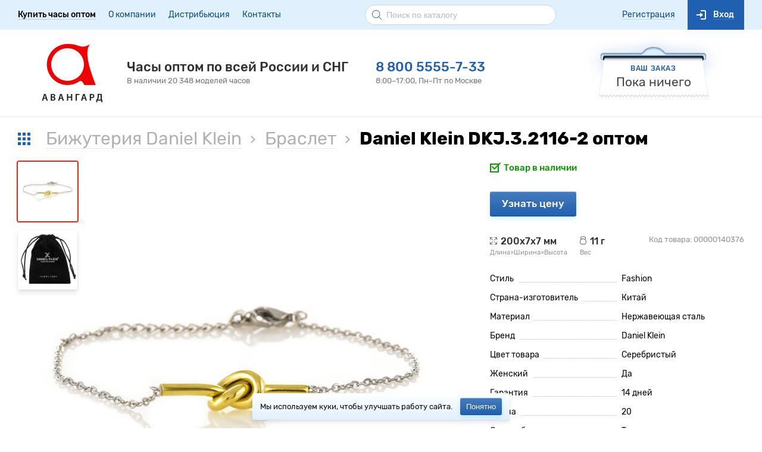

--- FILE ---
content_type: text/html; charset=windows-1251
request_url: https://avangard-time.ru/store/bizhuteriya_daniel_klein/braslet/00000140376.html
body_size: 8743
content:
<!DOCTYPE html>
<html>
<head>
<meta charset="windows-1251">
<title>Купить Бижутерия Daniel Klein оптом Daniel Klein DKJ.3.2116-2 | Оптовая продажа часов</title>
<meta http-equiv="X-UA-Compatible" content="IE=Edge,chrome=1">
<script>document.write('<meta name="viewport" content="'+(window.screen.width < 320 ? 'width=320' : 'width=device-width')+'">');</script>
<meta name="format-detection" content="telephone=no">
<meta name="apple-itunes-app" content="app-id=1413779274">
<meta name="google-play-app" content="app-id=com.mediaproductru.avangardtime">
<link href="/f/swiper/swiper.min.css" rel="stylesheet">
<link href="/f/magnific-popup/magnific-popup.css" rel="stylesheet">
<link href="/f/css/common.css?116" rel="stylesheet">
<!--[if lt IE 9]>
<script src="/f/js/css3-mediaqueries.js"></script>
<script src="/f/js/html5shiv.js"></script>
<![endif]-->
<script src="/f/js/jquery.js"></script>
<script src="/f/js/jquery-ui.min.js"></script>
<script src="/f/swiper/swiper.min.js"></script>
<script src="/f/magnific-popup/jquery.magnific-popup.min.js"></script>
<script src="/f/js/jquery.slimscroll.min.js"></script>
<script src="/f/sticky-sidebar/resize-sensor.min.js"></script>
<script src="/f/sticky-sidebar/jquery.sticky-sidebar.min.js"></script>
<script src="/f/js/jquery.panorama.js"></script>
<script src="/f/js/common.js?116"></script>
<link type="image/x-icon" rel="shortcut icon" href="/favicon.ico">
<link rel="home" href="https://avangard-time.ru/">
<link rel="author" href="http://mediaproduct.ru/">
<meta name="robots" content="index,follow">
<meta name="revisit-after" content="7 days">
<meta name="description" content="Бижутерия Daniel Klein Daniel Klein DKJ.3.2116-2 есть в наличии на складе, вы можете купить эту позицию каталога часов Браслет оптом. Принимаем оптовые заказы на часы по всей России">
<meta name="keywords" content="Daniel Klein DKJ.3.2116-2">
<link rel="manifest" href="https://avangard-time.ru/manifest.json" crossorigin="use-credentials">
<script type="text/javascript">try {
var yaParams = {'ip':'3.14.5.44', 'UserID':null};
} catch(e) {}
</script>
<script type="text/javascript">
window.ChatraSetup = {colors: {chatBg:'#ffffff', buttonBg:'#cc0000'}, groupId:'c3Lm7tiC6GKEDZ2dK'};
(function(d, w, c) {w.ChatraID = '2fMghYktehNktfSQm'; var s = d.createElement('script'); w[c] = w[c] || function() {(w[c].q = w[c].q || []).push(arguments);}; s.async = true; s.src = (d.location.protocol === 'https:' ? 'https:': 'http:') + '//call.chatra.io/chatra.js'; if (d.head) d.head.appendChild(s);})(document, window, 'Chatra');
</script>
<meta name="yandex-verification" content="16eef7d9ee70e7f5" />
</head>
<body>


<div class="before-header">
	<div class="container">
		<div class="mobile-nav-switch"><u><i></i></u></div>
		<nav><ul><li><strong><a href="/store/"><u>Купить часы оптом</u></a></strong></li><li><a href="/about/"><u>О компании</u></a></li><li><a href="/distribution/"><u>Дистрибьюция</u></a></li><li><a href="/contacts/"><u>Контакты</u></a></li></ul></nav>
		<div class="search">
			<u><i></i></u>
			<form action="/store/" method="get">
				<input type="text" name="q" placeholder="Поиск по каталогу" value="">
				<input type="submit" value="Найти">
			</form>
		</div>
		<div class="profile"><div class="login"><a href="/profile/"><u>Вход</u></a></div><div class="signup"><a href="/profile/?register"><u>Регистрация</u></a></div></div>
		<div class="mobile-phone"><a href="tel:+78005555733" class="phone-link">8 800 5555-7-33</a></div>
	</div>
</div>

<header class="container">
	<div class="mobile-navigation">
		<div class="mobile-menu">
			<nav class="first"><ul><li><a href="/store/naruchnie_chasi/">Наручные часы</a></li><li><a href="/store/nastennie_chasi/">Настенные часы</a></li><li><a href="/store/nastol_nie_chasi/">Настольные часы</a></li><li><a href="/store/budil_niki/">Будильники</a></li><li><a href="/store/setevie_chasi/">Сетевые часы</a></li><li><a href="/store/barometri/">Барометры</a></li><li><a href="/store/avtomobil_nie_chasi/">Автомобильные часы</a></li><li><a href="/store/kartini/">Картины</a></li><li><a href="/store/remeshki/">Ремешки</a></li><li><a href="/store/bizhuteriya_daniel_klein/">Бижутерия Daniel Klein</a></li><li><a href="/store/brasleti/">Браслеты</a></li><li><a href="/store/batarejjki_dlya_chasov/">Батарейки для часов</a></li><li><a href="/store/prochee/">Прочее</a></li><li><a href="/store/sale/">Распродажа</a></li></ul></nav><nav class="second"></nav>
		</div>
	</div>
	<div class="logo"><a href="/"><img src="/f/i/logo.png" width="105" height="100" alt="Авангард"></a></div>
	<div class="slone">
		<div class="slogan">
			<span>Часы оптом по&nbsp;всей России и&nbsp;СНГ</span>
			<small>В наличии 20&nbsp;348 моделей часов</small>
		</div>
		<div class="phone">
			<a href="tel:+78005555733" class="phone-link">8 800 5555-7-33</a>
			<span class="timetable">8:00–17:00, Пн–Пт по Москве</span>
		</div>
	</div>
	<div class="fav"><a href="/profile/fav/" title="Избранное"></a></div>
	<div class="cart"><a href="/cart/"><strong>Ваш заказ</strong><span>Пока ничего</span></a></div>
</header>


<section class="store-page">
		<nav class="popup-store-sections">
		<div class="popup-toggler container">
			<span><i></i><i></i><i></i></span>
			<h1><a href="/store/bizhuteriya_daniel_klein/" class="bizhuteriya_daniel_klein"><u>Бижутерия Daniel Klein</u></a> <a href="/store/bizhuteriya_daniel_klein/braslet/" class="braslet"><u>Браслет</u></a> Daniel Klein DKJ.3.2116-2 оптом</h1>
					</div>
		<div class="popup-container">
			<div class="container">
				<dl class="store-sections"><dt class="store-section-naruchnie_chasi"><a href="/store/naruchnie_chasi/"><span><ins class="gradient"></ins><img src="/f/folders/naruchnie_chasi.png" alt="Наручные часы"></span><u>Наручные часы</u><small>9&nbsp;978 товаров</small></a><ol><li><a href="/store/naruchnie_chasi/daniel_klein">Daniel Klein</a></li><li><a href="/store/naruchnie_chasi/elegance">Elegance</a></li><li><a href="/store/naruchnie_chasi/f.gattien">F.Gattien</a></li><li><a href="/store/naruchnie_chasi/ferrucci">Ferrucci</a></li><li><a href="/store/naruchnie_chasi/freelook">Freelook</a></li><li><a href="/store/naruchnie_chasi/gepard">Gepard</a></li><li><a href="/store/naruchnie_chasi/guardo">Guardo</a></li><li><a href="/store/naruchnie_chasi/jg.polo_club">JG.Polo Club</a></li><li><a href="/store/naruchnie_chasi/lincor">Lincor</a></li><li><a href="/store/naruchnie_chasi/navimarine">Navimarine</a></li><li><a href="/store/naruchnie_chasi/omax">Omax</a></li><li><a href="/store/naruchnie_chasi/orient">Orient</a></li><li><a href="/store/naruchnie_chasi/pacific">Pacific</a></li><li><a href="/store/naruchnie_chasi/perfect">Perfect</a></li><li><a href="/store/naruchnie_chasi/q_amp_q">Q&Q</a></li><li><a href="/store/naruchnie_chasi/roxar">Roxar</a></li><li><a href="/store/naruchnie_chasi/royal_crown">Royal Crown</a></li><li><a href="/store/naruchnie_chasi/skmei">Skmei</a></li><li><a href="/store/naruchnie_chasi/sport">Sport</a></li><li><a href="/store/naruchnie_chasi/tornado">Tornado</a></li><li><a href="/store/naruchnie_chasi/valentino_orlandi">Valentino Orlandi</a></li><li><a href="/store/naruchnie_chasi/vector">Vector</a></li><li><a href="/store/naruchnie_chasi/xonix">Xonix</a></li><li><a href="/store/naruchnie_chasi/vostok">Восток</a></li><li><a href="/store/naruchnie_chasi/zarya">Заря</a></li><li><a href="/store/naruchnie_chasi/mikhail_moskvin">Михаил Москвин</a></li><li><a href="/store/naruchnie_chasi/raduga">Радуга</a></li><li><a href="/store/naruchnie_chasi/sever">Север</a></li><li><a href="/store/naruchnie_chasi/slava">Слава</a></li><li><a href="/store/naruchnie_chasi/solo">Соло</a></li><li><a href="/store/naruchnie_chasi/spetsnaz">Спецназ</a></li><li><a href="/store/naruchnie_chasi/uglichskijj_chasovojj_zavod">Угличский Часовой Завод</a></li></ol></dt><dt class="store-section-nastennie_chasi"><a href="/store/nastennie_chasi/"><span><ins class="gradient"></ins><img src="/f/folders/nastennie_chasi.png" alt="Настенные часы"></span><u>Настенные часы</u><small>3&nbsp;513 товаров</small></a><ol><li><a href="/store/nastennie_chasi/atlantis">Atlantis</a></li><li><a href="/store/nastennie_chasi/china">China</a></li><li><a href="/store/nastennie_chasi/nicole_time">Nicole Time</a></li><li><a href="/store/nastennie_chasi/stella">Stella</a></li><li><a href="/store/nastennie_chasi/dizajjnerskie_chasi">Дизайнерские часы</a></li><li><a href="/store/nastennie_chasi/rubin">РУБИН</a></li><li><a href="/store/nastennie_chasi/21_vek">21 Век</a></li><li><a href="/store/nastennie_chasi/granat">Granat</a></li><li><a href="/store/nastennie_chasi/grance">Grance</a></li><li><a href="/store/nastennie_chasi/la_mer">LA MER</a></li><li><a href="/store/nastennie_chasi/la_minor">La Minor</a></li><li><a href="/store/nastennie_chasi/mirron">Mirron</a></li><li><a href="/store/nastennie_chasi/phoenix">Phoenix</a></li><li><a href="/store/nastennie_chasi/sinix">SINIX</a></li><li><a href="/store/nastennie_chasi/time2go">Time2go</a></li><li><a href="/store/nastennie_chasi/avangard">Авангард</a></li><li><a href="/store/nastennie_chasi/almaz">Алмаз</a></li><li><a href="/store/nastennie_chasi/brig_">Бриг+</a></li><li><a href="/store/nastennie_chasi/vesna">Весна</a></li><li><a href="/store/nastennie_chasi/mikhail_moskvin">Михаил Москвин</a></li><li><a href="/store/nastennie_chasi/salyut">Салют</a></li><li><a href="/store/nastennie_chasi/syuzhet">Сюжет</a></li><li><a href="/store/nastennie_chasi/trojjka">Тройка</a></li></ol></dt><dt class="store-section-nastol_nie_chasi"><a href="/store/nastol_nie_chasi/"><span><ins class="gradient"></ins><img src="/f/folders/nastol_nie_chasi.png" alt="Настольные часы"></span><u>Настольные часы</u><small>179 товаров</small></a><ol><li><a href="/store/nastol_nie_chasi/mirron">Mirron</a></li><li><a href="/store/nastol_nie_chasi/trojjka">Тройка</a></li><li><a href="/store/nastol_nie_chasi/la_minor">La Minor</a></li><li><a href="/store/nastol_nie_chasi/vostok">Vostok</a></li><li><a href="/store/nastol_nie_chasi/brig_">Бриг+</a></li><li><a href="/store/nastol_nie_chasi/mikhail_moskvin">Михаил Москвин</a></li><li><a href="/store/nastol_nie_chasi/rubin">Рубин</a></li></ol></dt><dt class="store-section-budil_niki"><a href="/store/budil_niki/"><span><ins class="gradient"></ins><img src="/f/folders/budil_niki.png" alt="Будильники"></span><u>Будильники</u><small>558 товаров</small></a><ol><li><a href="/store/budil_niki/casio">Casio</a></li><li><a href="/store/budil_niki/la_minor">La Minor</a></li><li><a href="/store/budil_niki/mirron">Mirron</a></li><li><a href="/store/budil_niki/perfeo">Perfeo</a></li><li><a href="/store/budil_niki/sever">Север</a></li><li><a href="/store/budil_niki/21_vek">21 Век</a></li><li><a href="/store/budil_niki/phoenix">Phoenix</a></li><li><a href="/store/budil_niki/stella">Stella</a></li><li><a href="/store/budil_niki/vertex">Vertex</a></li><li><a href="/store/budil_niki/vesna">Весна</a></li><li><a href="/store/budil_niki/vostok">Восток</a></li><li><a href="/store/budil_niki/granat">Гранат</a></li><li><a href="/store/budil_niki/rubin">Рубин</a></li><li><a href="/store/budil_niki/trojjka">Тройка</a></li></ol></dt><dt class="store-section-setevie_chasi"><a href="/store/setevie_chasi/"><span><ins class="gradient"></ins><img src="/f/folders/setevie_chasi.png" alt="Сетевые часы"></span><u>Сетевые часы</u><small>70 товаров</small></a><ol><li><a href="/store/setevie_chasi/vst">Vst</a></li><li><a href="/store/setevie_chasi/granat">Гранат</a></li></ol></dt><dt class="store-section-barometri"><a href="/store/barometri/"><span><ins class="gradient"></ins><img src="/f/folders/barometri.png" alt="Барометры"></span><u>Барометры</u><small>28 товаров</small></a><ol><li><a href="/store/barometri/brig__barometri">Бриг+ Барометры</a></li><li><a href="/store/barometri/sever_barometri">Север Барометры</a></li></ol></dt><dt class="store-section-avtomobil_nie_chasi"><a href="/store/avtomobil_nie_chasi/"><span><ins class="gradient"></ins><img src="/f/folders/avtomobil_nie_chasi.png" alt="Автомобильные часы"></span><u>Автомобильные часы</u><small>5 товаров</small></a></dt><dt class="store-section-kartini"><a href="/store/kartini/"><span><ins class="gradient"></ins><img src="/f/folders/kartini.png" alt="Картины"></span><u>Картины</u></a></dt><dt class="store-section-remeshki"><a href="/store/remeshki/"><span><ins class="gradient"></ins><img src="/f/folders/remeshki.png" alt="Ремешки"></span><u>Ремешки</u><small>3&nbsp;842 товара</small></a><ol><li><a href="/store/remeshki/alfa">Alfa</a></li><li><a href="/store/remeshki/ardi">Ardi</a></li><li><a href="/store/remeshki/armo">ARMO</a></li><li><a href="/store/remeshki/atlantis">Atlantis</a></li><li><a href="/store/remeshki/kmv">Kmv</a></li><li><a href="/store/remeshki/maknamara">Maknamara</a></li><li><a href="/store/remeshki/mario_notti">Mario Notti</a></li><li><a href="/store/remeshki/mm-alliance">MM-Alliance</a></li><li><a href="/store/remeshki/modeno">Modeno</a></li><li><a href="/store/remeshki/nagata">Nagata</a></li><li><a href="/store/remeshki/nato">NATO</a></li><li><a href="/store/remeshki/stailer">Stailer</a></li><li><a href="/store/remeshki/strong">Strong</a></li><li><a href="/store/remeshki/velengton">Velengton</a></li><li><a href="/store/remeshki/vostok">Восток</a></li><li><a href="/store/remeshki/znamya">Знамя</a></li><li><a href="/store/remeshki/poliuretan">Полиуретан</a></li><li><a href="/store/remeshki/remeshki_dlya_casio">Ремешки для Casio</a></li></ol></dt><dt class="store-section-bizhuteriya_daniel_klein"><a href="/store/bizhuteriya_daniel_klein/"><span><ins class="gradient"></ins><img src="/f/folders/bizhuteriya_daniel_klein.png" alt="Бижутерия Daniel Klein"></span><u>Бижутерия Daniel Klein</u><small>339 товаров</small></a><ol><li><a href="/store/bizhuteriya_daniel_klein/braslet">Браслет</a></li><li><a href="/store/bizhuteriya_daniel_klein/kol_tso">Кольцо</a></li><li><a href="/store/bizhuteriya_daniel_klein/ser_gi">Серьги</a></li><li><a href="/store/bizhuteriya_daniel_klein/tsepochka_s_kulonom">Цепочка с кулоном</a></li></ol></dt><dt class="store-section-brasleti"><a href="/store/brasleti/"><span><ins class="gradient"></ins><img src="/f/folders/brasleti.png" alt="Браслеты"></span><u>Браслеты</u><small>472 товара</small></a><ol><li><a href="/store/brasleti/braslet">Браслет</a></li><li><a href="/store/brasleti/brasleti_atlantis">Браслеты Atlantis</a></li><li><a href="/store/brasleti/brasleti_dlya_casio">Браслеты для Casio</a></li></ol></dt><dt class="store-section-batarejjki_dlya_chasov"><a href="/store/batarejjki_dlya_chasov/"><span><ins class="gradient"></ins><img src="/f/folders/batarejjki_dlya_chasov.png" alt="Батарейки для часов"></span><u>Батарейки для часов</u><small>203 товара</small></a><ol><li><a href="/store/batarejjki_dlya_chasov/camelion">Camelion</a></li><li><a href="/store/batarejjki_dlya_chasov/comsan">Comsan</a></li><li><a href="/store/batarejjki_dlya_chasov/daewoo">Daewoo</a></li><li><a href="/store/batarejjki_dlya_chasov/duracell">Duracell</a></li><li><a href="/store/batarejjki_dlya_chasov/energizer">Energizer</a></li><li><a href="/store/batarejjki_dlya_chasov/maxell">Maxell</a></li><li><a href="/store/batarejjki_dlya_chasov/minamoto">Minamoto</a></li><li><a href="/store/batarejjki_dlya_chasov/murata">Murata</a></li><li><a href="/store/batarejjki_dlya_chasov/perfeo">Perfeo</a></li><li><a href="/store/batarejjki_dlya_chasov/renata">Renata</a></li><li><a href="/store/batarejjki_dlya_chasov/seizaiken">Seizaiken</a></li></ol></dt><dt class="store-section-prochee"><a href="/store/prochee/"><span><ins class="gradient"></ins><img src="/f/folders/prochee.png" alt="Прочее"></span><u>Прочее</u><small>235 товаров</small></a><ol><li><a href="/store/prochee/aksessuari_casio">Аксессуары Casio</a></li><li><a href="/store/prochee/aksessuari_daniel_klein">Аксессуары Daniel Klein</a></li><li><a href="/store/prochee/aksessuari_ferrucci">Аксессуары Ferrucci</a></li><li><a href="/store/prochee/aksessuari_freelook">Аксессуары Freelook</a></li><li><a href="/store/prochee/aksessuari_jg.polo_club">Аксессуары Jg.Polo Club</a></li><li><a href="/store/prochee/aksessuari_level">Аксессуары Level</a></li><li><a href="/store/prochee/aksessuari_navimarine">Аксессуары Navimarine</a></li><li><a href="/store/prochee/aksessuari_omax">Аксессуары Omax</a></li><li><a href="/store/prochee/aksessuari_orient">Аксессуары Orient</a></li><li><a href="/store/prochee/aksessuari_pacific">Аксессуары Pacific</a></li><li><a href="/store/prochee/aksessuari_perfect">Аксессуары Perfect</a></li><li><a href="/store/prochee/aksessuari_q_amp_q">Аксессуары Q&Q</a></li><li><a href="/store/prochee/aksessuari_roxar">Аксессуары Roxar</a></li><li><a href="/store/prochee/aksessuari_skmei">Аксессуары Skmei</a></li><li><a href="/store/prochee/aksessuari_tornado">Аксессуары Tornado</a></li><li><a href="/store/prochee/aksessuari_valentino_orlandi">Аксессуары Valentino Orlandi</a></li><li><a href="/store/prochee/aksessuari_vector">Аксессуары Vector</a></li><li><a href="/store/prochee/aksessuari_dlya_remeshkov_stailer">Аксессуары для ремешков Stailer</a></li><li><a href="/store/prochee/aksessuari_zarya">Аксессуары Заря</a></li><li><a href="/store/prochee/aksessuari_sever">Аксессуары Север</a></li><li><a href="/store/prochee/zastezhki_dlya_brasletov_i_remeshkov">Застежки для браслетов и ремешков</a></li><li><a href="/store/prochee/korobki_bez_logotipa">Коробки без логотипа</a></li><li><a href="/store/prochee/mekhanizmi_dlya_chasov">Механизмы для часов</a></li><li><a href="/store/prochee/prisposobleniya_dlya_remonta_chasov">Приспособления для ремонта часов</a></li><li><a href="/store/prochee/ushko_chasovoe_stailer">Ушко часовое Stailer</a></li><li><a href="/store/prochee/shlevki_stailer">Шлевки Stailer</a></li></ol></dt><dt class="store-section-sale"><a href="/store/sale/"><span><ins class="gradient"></ins><img src="/f/folders/sale.png" alt="Распродажа"></span><u>Распродажа</u><small>979 товаров</small></a><ol><li><a href="/store/sale/naruchnie_chasi">Наручные часы</a></li><li><a href="/store/sale/nastennie_chasi">Настенные часы</a></li><li><a href="/store/sale/budil_niki">Будильники</a></li></ol></dt></dl>			</div>
		</div>
	</nav>


	<div class="container sticky-sidebar-container">
		<aside>
			<div class="sticky-sidebar"></div>
		</aside>
		<article>
<div class="store-item-details">
	<ins>
			</ins>
	<div class="photos">
		<div class="photo">
			<img src="data:image/svg+xml;charset=utf-8,%3Csvg%20xmlns%3D'http%3A%2F%2Fwww.w3.org%2F2000%2Fsvg'%20viewBox%3D'0%200%20200%20200'%2F%3E" width="800" height="800" class="placeholder" alt="">
			<img src="/f/store/1403/140376/800x800.jpg" class="photo" alt="Бижутерия Daniel Klein Daniel Klein DKJ.3.2116-2 купить оптом" title="Покупайте Бижутерия Daniel Klein Daniel Klein DKJ.3.2116-2 по самой выгодной оптовой цене">
			<div class="gallery"><ul><li class="active"><a href="/f/store/1403/140376/800x800.jpg"><img src="/f/store/1403/140376/150x150.jpg" width="150" height="150"></a></li><li><a href="/f/store/1403/140376/1/800x800.jpg"><img src="/f/store/1403/140376/1/150x150.jpg" width="150" height="150"></a></li></ul></div>
		</div>
	</div>
	<div class="details">
		<div class="buy-clock">
			<div class="before-buy-line">
				<span class="stock">Товар в наличии</span>
			</div>
			<div class="howmuch"><a href="#register-advice" class="button">Узнать цену</a></div>
			<div class="after-buy-line"><span class="size value-text">
						<span class="value">200x7x7 мм</span>
						<span class="text">Длина&times;Ширина&times;Высота</span>
					</span><span class="weight value-text">
						<span class="value">11&nbsp;г</span>
						<span class="text">Вес</span>
					</span><span class="item-code">Код товара: 00000140376</span>
			</div>
		</div>
		<ul class="properties"><li><span class="parameter"><abbr>Стиль</abbr></span><span class="value">Fashion</span></li><li><span class="parameter"><abbr>Страна-изготовитель</abbr></span><span class="value">Китай</span></li><li><span class="parameter"><abbr>Материал</abbr></span><span class="value">Нержавеющая сталь</span></li><li><span class="parameter"><abbr>Бренд</abbr></span><span class="value">Daniel Klein</span></li><li><span class="parameter"><abbr>Цвет товара</abbr></span><span class="value">Серебристый</span></li><li><span class="parameter"><abbr>Женский</abbr></span><span class="value">Да</span></li><li><span class="parameter"><abbr>Гарантия</abbr></span><span class="value">14 дней</span></li><li><span class="parameter"><abbr>Длина</abbr></span><span class="value">20</span></li><li><span class="parameter"><abbr>Страна бренда</abbr></span><span class="value">Турция</span></li></ul>		<div class="dl-files"><a href="/download/manuals/"><u>Инструкции</u></a></div>
		<div class="description">Знакомьтесь с удивительным браслетом Daniel Klein DKJ.3.2116-2 — идеальным аксессуаром для стильных и современных женщин! Этот модный браслет выполнен из нержавеющей стали, что гарантирует долговечность и устойчивость к внешним воздействиям. Серебристый цвет придает изделию элегантность и универсальность, позволяя носить его как с повседневной одеждой, так и на особые случаи.<br />
<br />
Браслет имеет длину 20 см, что делает его удобным для ношения на запястье любой толщины. Он будет великолепно смотреться на вашей руке и выделит вашу индивидуальность. От бренда Daniel Klein, который известен своим качественным подходом и стильным дизайном, этот браслет станет прекрасным дополнением к вашему гардеробу.<br />
<br />
Не упустите возможность обновить свою коллекцию аксессуаров с этим женским браслетом, который смело можно сочетать с другими украшениями или носить отдельно, создавая уникальные образы. Сделан в Китае при высоких стандартах качества, этот браслет является настоящей находкой для любителей моды.<br />
<br />
С гарантией 14 дней вы можете быть уверены в своем решении: при необходимости вы сможете вернуть изделие. Подарите себе или своим близким настоящий стиль с браслетом Daniel Klein DKJ.3.2116-2! Этот аксессуар подчеркнёт вашу утонченность и стиль, а также станет чудесным подарком на любой праздник. Не упустите шанс порадовать себя и своих близких этим великолепным браслетом!</div>
	</div>
</div>


		</article>
	</div>

	<div class="store-similar-items">
		<div class="container">
			<div class="slider">
				<div class="slider-wrapper">
					<h2>Похожие товары</h2>
					<ul class="store-items store-items-block"><li><div class="item"><a href="/store/bizhuteriya_daniel_klein/braslet/00000140377.html"><span class="photo"><img src="data:image/svg+xml;charset=utf-8,%3Csvg%20xmlns%3D'http%3A%2F%2Fwww.w3.org%2F2000%2Fsvg'%20viewBox%3D'0%200%20200%20200'%2F%3E" width="250" height="250" class="placeholder" alt=""><img src="/f/store/1403/140377/250x250.jpg" alt="Daniel Klein DKJ.3.2116-3" loading="lazy"></span><em><span class="name"><u>Daniel Klein DKJ.3.2116-3</u></span><span class="size">200x7x7 мм</span></em></a><div class="howmuch"><a href="#register-advice" class="button">Узнать цену</a></div></div></li><li><div class="item"><a href="/store/bizhuteriya_daniel_klein/braslet/00000140378.html"><span class="photo"><img src="data:image/svg+xml;charset=utf-8,%3Csvg%20xmlns%3D'http%3A%2F%2Fwww.w3.org%2F2000%2Fsvg'%20viewBox%3D'0%200%20200%20200'%2F%3E" width="250" height="250" class="placeholder" alt=""><img src="/f/store/1403/140378/250x250.jpg" alt="Daniel Klein DKJ.3.2116-4" loading="lazy"></span><em><span class="name"><u>Daniel Klein DKJ.3.2116-4</u></span><span class="size">200x7x7 мм</span></em></a><div class="howmuch"><a href="#register-advice" class="button">Узнать цену</a></div></div></li><li><div class="item"><a href="/store/bizhuteriya_daniel_klein/braslet/00000157917.html"><span class="photo"><img src="data:image/svg+xml;charset=utf-8,%3Csvg%20xmlns%3D'http%3A%2F%2Fwww.w3.org%2F2000%2Fsvg'%20viewBox%3D'0%200%20200%20200'%2F%3E" width="250" height="250" class="placeholder" alt=""><img src="/f/store/1579/157917/250x250.jpg" alt="Daniel Klein DKJ.3.1078-4" loading="lazy"></span><em><span class="name"><u>Daniel Klein DKJ.3.1078-4</u></span><span class="size">220x2x2 мм</span></em></a><div class="howmuch"><a href="#register-advice" class="button">Узнать цену</a></div></div></li><li><div class="item"><a href="/store/bizhuteriya_daniel_klein/braslet/00000157916.html"><span class="photo"><img src="data:image/svg+xml;charset=utf-8,%3Csvg%20xmlns%3D'http%3A%2F%2Fwww.w3.org%2F2000%2Fsvg'%20viewBox%3D'0%200%20200%20200'%2F%3E" width="250" height="250" class="placeholder" alt=""><img src="/f/store/1579/157916/250x250.jpg" alt="Daniel Klein DKJ.3.1078-3" loading="lazy"></span><em><span class="name"><u>Daniel Klein DKJ.3.1078-3</u></span><span class="size">220x2x2 мм</span></em></a><div class="howmuch"><a href="#register-advice" class="button">Узнать цену</a></div></div></li><li><div class="item"><a href="/store/bizhuteriya_daniel_klein/braslet/00000157911.html"><span class="photo"><img src="data:image/svg+xml;charset=utf-8,%3Csvg%20xmlns%3D'http%3A%2F%2Fwww.w3.org%2F2000%2Fsvg'%20viewBox%3D'0%200%20200%20200'%2F%3E" width="250" height="250" class="placeholder" alt=""><img src="/f/store/1579/157911/250x250.jpg" alt="Daniel Klein DKJ.3.1074-3" loading="lazy"></span><em><span class="name"><u>Daniel Klein DKJ.3.1074-3</u></span><span class="size">195x10x2 мм</span></em></a><div class="howmuch"><a href="#register-advice" class="button">Узнать цену</a></div></div></li><li><div class="item"><a href="/store/bizhuteriya_daniel_klein/braslet/00000167861.html"><span class="photo"><img src="data:image/svg+xml;charset=utf-8,%3Csvg%20xmlns%3D'http%3A%2F%2Fwww.w3.org%2F2000%2Fsvg'%20viewBox%3D'0%200%20200%20200'%2F%3E" width="250" height="250" class="placeholder" alt=""><img src="/f/store/1678/167861/250x250.jpg" alt="Daniel Klein DKJ.6.10009-3" loading="lazy"></span><em><span class="name"><u>Daniel Klein DKJ.6.10009-3</u></span><span class="size">230x10x6 мм</span></em></a><div class="howmuch"><a href="#register-advice" class="button">Узнать цену</a></div></div></li><li><div class="item"><a href="/store/bizhuteriya_daniel_klein/braslet/00000163324.html"><span class="photo"><img src="data:image/svg+xml;charset=utf-8,%3Csvg%20xmlns%3D'http%3A%2F%2Fwww.w3.org%2F2000%2Fsvg'%20viewBox%3D'0%200%20200%20200'%2F%3E" width="250" height="250" class="placeholder" alt=""><img src="/f/store/1633/163324/250x250.jpg" alt="Daniel Klein DKJ.3.1089-3" loading="lazy"></span><em><span class="name"><u>Daniel Klein DKJ.3.1089-3</u></span><span class="size">170x8x5 мм</span></em></a><div class="howmuch"><a href="#register-advice" class="button">Узнать цену</a></div></div></li><li><div class="item"><a href="/store/bizhuteriya_daniel_klein/braslet/00000157901.html"><span class="photo"><img src="data:image/svg+xml;charset=utf-8,%3Csvg%20xmlns%3D'http%3A%2F%2Fwww.w3.org%2F2000%2Fsvg'%20viewBox%3D'0%200%20200%20200'%2F%3E" width="250" height="250" class="placeholder" alt=""><img src="/f/store/1579/157901/250x250.jpg" alt="Daniel Klein DKJ.3.1071-2" loading="lazy"></span><em><span class="name"><u>Daniel Klein DKJ.3.1071-2</u></span><span class="size">220x19x2 мм</span></em></a><div class="howmuch"><a href="#register-advice" class="button">Узнать цену</a></div></div></li><li><div class="item"><a href="/store/bizhuteriya_daniel_klein/braslet/00000140355.html"><span class="photo"><img src="data:image/svg+xml;charset=utf-8,%3Csvg%20xmlns%3D'http%3A%2F%2Fwww.w3.org%2F2000%2Fsvg'%20viewBox%3D'0%200%20200%20200'%2F%3E" width="250" height="250" class="placeholder" alt=""><img src="/f/store/1403/140355/250x250.jpg" alt="Daniel Klein DKJ.3.2110-3" loading="lazy"></span><em><span class="name"><u>Daniel Klein DKJ.3.2110-3</u></span><span class="size">200x8x3 мм</span></em></a><div class="howmuch"><a href="#register-advice" class="button">Узнать цену</a></div></div></li><li><div class="item"><a href="/store/bizhuteriya_daniel_klein/braslet/00000140409.html"><span class="photo"><img src="data:image/svg+xml;charset=utf-8,%3Csvg%20xmlns%3D'http%3A%2F%2Fwww.w3.org%2F2000%2Fsvg'%20viewBox%3D'0%200%20200%20200'%2F%3E" width="250" height="250" class="placeholder" alt=""><img src="/f/store/1404/140409/250x250.jpg" alt="Daniel Klein DKJ.3.2124-3" loading="lazy"></span><em><span class="name"><u>Daniel Klein DKJ.3.2124-3</u></span><span class="size">200x10x2 мм</span></em></a><div class="howmuch"><a href="#register-advice" class="button">Узнать цену</a></div></div></li><li><div class="item"><a href="/store/bizhuteriya_daniel_klein/braslet/00000157902.html"><span class="photo"><img src="data:image/svg+xml;charset=utf-8,%3Csvg%20xmlns%3D'http%3A%2F%2Fwww.w3.org%2F2000%2Fsvg'%20viewBox%3D'0%200%20200%20200'%2F%3E" width="250" height="250" class="placeholder" alt=""><img src="/f/store/1579/157902/250x250.jpg" alt="Daniel Klein DKJ.3.1071-3" loading="lazy"></span><em><span class="name"><u>Daniel Klein DKJ.3.1071-3</u></span><span class="size">220x19x2 мм</span></em></a><div class="howmuch"><a href="#register-advice" class="button">Узнать цену</a></div></div></li><li><div class="item"><a href="/store/bizhuteriya_daniel_klein/braslet/00000140356.html"><span class="photo"><img src="data:image/svg+xml;charset=utf-8,%3Csvg%20xmlns%3D'http%3A%2F%2Fwww.w3.org%2F2000%2Fsvg'%20viewBox%3D'0%200%20200%20200'%2F%3E" width="250" height="250" class="placeholder" alt=""><img src="/f/store/1403/140356/250x250.jpg" alt="Daniel Klein DKJ.3.2110-4" loading="lazy"></span><em><span class="name"><u>Daniel Klein DKJ.3.2110-4</u></span><span class="size">200x8x3 мм</span></em></a><div class="howmuch"><a href="#register-advice" class="button">Узнать цену</a></div></div></li><li><div class="item"><a href="/store/bizhuteriya_daniel_klein/braslet/00000157904.html"><span class="photo"><img src="data:image/svg+xml;charset=utf-8,%3Csvg%20xmlns%3D'http%3A%2F%2Fwww.w3.org%2F2000%2Fsvg'%20viewBox%3D'0%200%20200%20200'%2F%3E" width="250" height="250" class="placeholder" alt=""><img src="/f/store/1579/157904/250x250.jpg" alt="Daniel Klein DKJ.3.1072-2" loading="lazy"></span><em><span class="name"><u>Daniel Klein DKJ.3.1072-2</u></span><span class="size">200x10x10 мм</span></em></a><div class="howmuch"><a href="#register-advice" class="button">Узнать цену</a></div></div></li><li><div class="item"><a href="/store/bizhuteriya_daniel_klein/braslet/00000157905.html"><span class="photo"><img src="data:image/svg+xml;charset=utf-8,%3Csvg%20xmlns%3D'http%3A%2F%2Fwww.w3.org%2F2000%2Fsvg'%20viewBox%3D'0%200%20200%20200'%2F%3E" width="250" height="250" class="placeholder" alt=""><img src="/f/store/1579/157905/250x250.jpg" alt="Daniel Klein DKJ.3.1072-3" loading="lazy"></span><em><span class="name"><u>Daniel Klein DKJ.3.1072-3</u></span><span class="size">200x10x10 мм</span></em></a><div class="howmuch"><a href="#register-advice" class="button">Узнать цену</a></div></div></li><li><div class="item"><a href="/store/bizhuteriya_daniel_klein/braslet/00000140354.html"><span class="photo"><img src="data:image/svg+xml;charset=utf-8,%3Csvg%20xmlns%3D'http%3A%2F%2Fwww.w3.org%2F2000%2Fsvg'%20viewBox%3D'0%200%20200%20200'%2F%3E" width="250" height="250" class="placeholder" alt=""><img src="/f/store/1403/140354/250x250.jpg" alt="Daniel Klein DKJ.3.2110-2" loading="lazy"></span><em><span class="name"><u>Daniel Klein DKJ.3.2110-2</u></span><span class="size">200x8x3 мм</span></em></a><div class="howmuch"><a href="#register-advice" class="button">Узнать цену</a></div></div></li><li><div class="item"><a href="/store/bizhuteriya_daniel_klein/braslet/00000158000.html"><span class="photo"><img src="data:image/svg+xml;charset=utf-8,%3Csvg%20xmlns%3D'http%3A%2F%2Fwww.w3.org%2F2000%2Fsvg'%20viewBox%3D'0%200%20200%20200'%2F%3E" width="250" height="250" class="placeholder" alt=""><img src="/f/store/1580/158000/250x250.jpg" alt="Daniel Klein DKJ.4.2182-1" loading="lazy"></span><em><span class="name"><u>Daniel Klein DKJ.4.2182-1</u></span><span class="size">220x7x4 мм</span></em></a><div class="howmuch"><a href="#register-advice" class="button">Узнать цену</a></div></div></li><li><div class="item"><a href="/store/bizhuteriya_daniel_klein/braslet/00000151370.html"><span class="photo"><img src="data:image/svg+xml;charset=utf-8,%3Csvg%20xmlns%3D'http%3A%2F%2Fwww.w3.org%2F2000%2Fsvg'%20viewBox%3D'0%200%20200%20200'%2F%3E" width="250" height="250" class="placeholder" alt=""><img src="/f/store/1513/151370/250x250.jpg" alt="Daniel Klein DKJ.3.1041-3" loading="lazy"></span><em><span class="name"><u>Daniel Klein DKJ.3.1041-3</u></span><span class="size">225x20x5 мм</span></em></a><div class="howmuch"><a href="#register-advice" class="button">Узнать цену</a></div></div></li><li><div class="item"><a href="/store/bizhuteriya_daniel_klein/braslet/00000151378.html"><span class="photo"><img src="data:image/svg+xml;charset=utf-8,%3Csvg%20xmlns%3D'http%3A%2F%2Fwww.w3.org%2F2000%2Fsvg'%20viewBox%3D'0%200%20200%20200'%2F%3E" width="250" height="250" class="placeholder" alt=""><img src="/f/store/1513/151378/250x250.jpg" alt="Daniel Klein DKJ.3.1044-4" loading="lazy"></span><em><span class="name"><u>Daniel Klein DKJ.3.1044-4</u></span><span class="size">170x6x6 мм</span></em></a><div class="howmuch"><a href="#register-advice" class="button">Узнать цену</a></div></div></li><li><div class="item"><a href="/store/bizhuteriya_daniel_klein/braslet/00000151371.html"><span class="photo"><img src="data:image/svg+xml;charset=utf-8,%3Csvg%20xmlns%3D'http%3A%2F%2Fwww.w3.org%2F2000%2Fsvg'%20viewBox%3D'0%200%20200%20200'%2F%3E" width="250" height="250" class="placeholder" alt=""><img src="/f/store/1513/151371/250x250.jpg" alt="Daniel Klein DKJ.3.1041-4" loading="lazy"></span><em><span class="name"><u>Daniel Klein DKJ.3.1041-4</u></span><span class="size">225x20x5 мм</span></em></a><div class="howmuch"><a href="#register-advice" class="button">Узнать цену</a></div></div></li><li><div class="item"><a href="/store/bizhuteriya_daniel_klein/braslet/00000151376.html"><span class="photo"><img src="data:image/svg+xml;charset=utf-8,%3Csvg%20xmlns%3D'http%3A%2F%2Fwww.w3.org%2F2000%2Fsvg'%20viewBox%3D'0%200%20200%20200'%2F%3E" width="250" height="250" class="placeholder" alt=""><img src="/f/store/1513/151376/250x250.jpg" alt="Daniel Klein DKJ.3.1044-2" loading="lazy"></span><em><span class="name"><u>Daniel Klein DKJ.3.1044-2</u></span><span class="size">170x6x6 мм</span></em></a><div class="howmuch"><a href="#register-advice" class="button">Узнать цену</a></div></div></li>					</ul>
				</div>
			</div>
		</div>
	</div>

</section>

<div class="phone-hot-line">
	<div class="container">
		Горячая линия АВАНГАРД: <a href="tel:+78005555733" class="phone-link">8 800 5555-7-33</a>
	</div>
</div>

<nav class="before-footer"><div class="container"><ul><li><a href="/store/naruchnie_chasi/">Наручные часы</a></li><li><a href="/store/nastennie_chasi/">Настенные часы</a></li><li><a href="/store/nastol_nie_chasi/">Настольные часы</a></li><li><a href="/store/budil_niki/">Будильники</a></li><li><a href="/store/setevie_chasi/">Сетевые часы</a></li><li><a href="/store/barometri/">Барометры</a></li><li><a href="/store/avtomobil_nie_chasi/">Автомобильные часы</a></li><li><a href="/store/kartini/">Картины</a></li><li><a href="/store/remeshki/">Ремешки</a></li><li><a href="/store/bizhuteriya_daniel_klein/">Бижутерия Daniel Klein</a></li><li><a href="/store/brasleti/">Браслеты</a></li><li><a href="/store/batarejjki_dlya_chasov/">Батарейки для часов</a></li><li><a href="/store/prochee/">Прочее</a></li><li><a href="/store/sale/">Распродажа</a></li></ul></div></nav>
<footer>
	<div class="container">
		<div class="cogeo">
			<div class="contacts">
				<a href="tel:+78005555733" class="phone-link">8 (800) 5555-7-33</a>
				<span class="timetable">8:00–17:00, Пн–Пт по Москве</span>
				<p><script>em('info','avangard-time','ru');</script></p>
				<p><a href="/privacy-policy/">Политика конфиденциальности</a></p>
			</div>
			<div class="geo-text">
				<h3>Часы оптом по&nbsp;всей России и&nbsp;СНГ</h3>
				<p>Оптовая продажа часов в&nbsp;России и&nbsp;СНГ (Казахстан, Азербайджан, Армения, Беларусь, Киргизия, Молдова и&nbsp;Узбекистан) по&nbsp;самым выгодным ценам и&nbsp;быстрой логистикой. Прямые оптовые поставки от&nbsp;производителей часов.</p>
				<ul class="app">
					<li><a href="https://itunes.apple.com/ru/app/avangard-time/id1413779274" target="_blank"><img src="/f/i/badge-appstore.png" width="120" height="40"></a></li>
					<li><a href="https://play.google.com/store/apps/details?id=com.mediaproductru.avangardtime" target="_blank"><img src="/f/i/badge-playmarket.png" width="135" height="40"></a></li>
					<li><a href="/f/android/application-a2589336-6f7d-4ade-abe6-c745f112d713.apk" target="_blank"><img src="/f/i/badge-android-apk.png" width="135" height="40"></a></li>
				</ul>
			</div>
		</div>
		<div class="copyright">
			<p>© 2006–2026 «Авангард»</p>
			<p>Копирование материалов сайта без разрешения владельца запрещено Законом&nbsp;РФ.</p>
			<p class="developer"><a href="http://mediaproduct.ru/" title="Создание интернет-магазина в Саратове" target="_blank" class="nc">Создание интернет-магазина</a>&nbsp;&mdash; <a href="http://mediaproduct.ru/" target="_blank">Медиапродукт</a></p>
		</div>
	</div>
<script type="text/javascript">(function(m,e,t,r,i,k,a){m[i]=m[i]||function(){(m[i].a=m[i].a||[]).push(arguments)}; m[i].l=1*new Date();k=e.createElement(t),a=e.getElementsByTagName(t)[0],k.async=1,k.src=r,a.parentNode.insertBefore(k,a)})(window, document, "script", "https://mc.yandex.ru/metrika/tag.js", "ym"); ym(9971362, "init", {clickmap:true, trackLinks:true, accurateTrackBounce:true, webvisor:true, ecommerce:"dataLayer", params:window.yaParams||{}});</script><noscript><div><img src="https://mc.yandex.ru/watch/9971362" style="position:absolute;left:-9999px" alt=""></div></noscript>
</footer>

<div id="cookie-notice"><div class="wrapper"><div class="text">Мы используем куки, чтобы улучшать работу сайта.</div><button class="button" id="cookie-notice-button">Понятно</button></div></div>
<style>
#cookie-notice {position:fixed; left:1em; bottom:1em; right:1em; z-index:99999; display:flex; flex-direction:column; align-items:center; justify-content:center; pointer-events:none}
#cookie-notice div.wrapper {display:flex; align-items:center; justify-content:center; text-align:left; padding:0.6em 0.9em; border-radius:3px; background-color:#ffffff; background-image:linear-gradient(to top, #e0f0fc, #ffffff); box-shadow:0 0.3em 0.5em rgba(0,0,0,0.1), 0 0.04em 0.1em rgba(0,0,0,0.1); opacity:0; -webkit-transform:translateY(1em); -moz-transform:translateY(1em); -ms-transform:translateY(1em); transform:translateY(1em); -webkit-transition:777ms ease-in-out; -moz-transition:777ms ease-in-out; -ms-transition:777ms ease-in-out; transition:777ms ease-in-out; pointer-events:auto}
#cookie-notice div.wrapper div.text {margin:0 1em 0 0; padding:0.2em 0 0 0; font-size:13px; line-height:140%}
#cookie-notice div.wrapper button {display:block; width:auto; min-width:auto; height:auto; min-height:auto; padding:0.6em 0.8em; font-size:13px; line-height:100%}
#cookie-notice.visible div.wrapper {opacity:1; -webkit-transform:none; -moz-transform:none; -ms-transform:none; transform:none}
</style>
<script>try{setTimeout(function(){const notice = document.getElementById('cookie-notice'); notice.classList.add('visible'); document.getElementById('cookie-notice-button').addEventListener('click', function(e) {e.preventDefault(); notice.classList.remove('visible'); setTimeout(function() {notice.remove();}, 1000); const date = new Date(); date.setDate(date.getDate() + 365); document.cookie = "cookie-noticed=1; expires=" + date.toUTCString() + "; path=/"; return false;});}, 2000);}catch(e){console.log(e)}</script>

<div id="popups">
	<div class="popup-howmuch white-popup mfp-with-anim mfp-hide">
		<h2>Как купить часы оптом?</h2>
		<p>Если вы хотите купить эти часы оптом или узнать их оптовую цену, пожалуйста, <a href="/profile/?register">зарегистрируйтесь</a> на сайте.</p>
		<a href="/profile/?register" class="button">Регистрация для покупки часов оптом</a>
	</div>
</div>

</body>
<!-- 0,009 -->
</html>

--- FILE ---
content_type: text/css
request_url: https://avangard-time.ru/f/css/common.css?116
body_size: 48034
content:
html, body, div, span, applet, object, iframe, h1, h2, h3, h4, h5, h6, p, blockquote, pre, a, abbr, acronym, address, big, cite, code, del, dfn, em, img, ins, kbd, q, s, samp, small, strike, strong, sub, tt, var, b, u, i, center, dl, dt, dd, ol, ul, li, fieldset, form, label, legend, table, caption, tbody, tfoot, thead, tr, th, td, article, aside, canvas, details, embed, figure, figcaption, footer, header, hgroup, menu, nav, output, ruby, section, summary, time, mark, audio, video {margin:0; padding:0; font-size:100%; font:inherit; vertical-align:baseline; border:0}
article, aside, details, figcaption, figure, footer, header, hgroup, menu, nav, section {display:block}
@-moz-document url-prefix(http://) {button::-moz-focus-inner, input[type="button"]::-moz-focus-inner, input[type="submit"]::-moz-focus-inner, input[type="reset"]::-moz-focus-inner {padding:0 !important; border:0 none !important}}
html, body {position:relative; height:100%}
html {touch-action:manipulation}
body {font:normal 14px/1.5em Rubik,arial,sans-serif; color:#000000; background-color:#ffffff}
svg:not(:root) {overflow:hidden}
* html hr {margin:0} 
*+html hr {margin:0}
*, *::before, *::after {-moz-box-sizing:border-box; -webkit-box-sizing:border-box; box-sizing:border-box}
*+html img {-ms-interpolation-mode:bicubic}

@font-face {font-family:'Rubik'; src:url('/f/font/rubik-regular.eot'); src:local('Rubik'), url('/f/font/rubik-regular.eot?#iefix') format('embedded-opentype'), url('/f/font/rubik-regular.woff') format('woff'), url('/f/font/rubik-regular.ttf') format('truetype'), url('/f/font/rubik-regular.svg#Rubik-Regular') format('svg'); font-weight:normal; font-style:normal}
@font-face {font-family:'Rubik'; src:url('/f/font/rubik-italic.eot'); src:local('Rubik Italic'), url('/f/font/rubik-italic.eot?#iefix') format('embedded-opentype'), url('/f/font/rubik-italic.woff') format('woff'), url('/f/font/rubik-italic.ttf') format('truetype'), url('/f/font/rubik-italic.svg#Rubik-Italic') format('svg'); font-weight:normal; font-style:italic}
@font-face {font-family:'Rubik'; src:url('/f/font/rubik-bold.eot'); src:local('Rubik Bold'), url('/f/font/rubik-bold.eot?#iefix') format('embedded-opentype'), url('/f/font/rubik-bold.woff') format('woff'), url('/f/font/rubik-bold.ttf') format('truetype'), url('/f/font/rubik-bold.svg#Rubik-Bold') format('svg'); font-weight:bold; font-style:normal}
@font-face {font-family:'Rubik'; src:url('/f/font/rubik-bold-italic.eot'); src:local('Rubik Bold Italic'), url('/f/font/rubik-bold-italic.eot?#iefix') format('embedded-opentype'), url('/f/font/rubik-bold-italic.woff') format('woff'), url('/f/font/rubik-bold-italic.ttf') format('truetype'), url('/f/font/rubik-bold-italic.svg#Rubik-BoldItalic') format('svg'); font-weight:bold; font-style:italic}
@font-face {font-family:'Rubik'; src:url('/f/font/rubik-medium.eot'); src:local('Rubik'), url('/f/font/rubik-medium.eot?#iefix') format('embedded-opentype'), url('/f/font/rubik-medium.woff') format('woff'), url('/f/font/rubik-medium.ttf') format('truetype'), url('/f/font/rubik-medium.svg#Rubik-Medium') format('svg'); font-weight:500; font-style:normal}

@font-face {font-family:'RurArial';src:url([data-uri]) format("truetype")}
@font-face {font-family:'RurArial';src:url([data-uri]) format("truetype"); font-style:italic}
@font-face {font-family:'RurArial';src:url([data-uri]) format("truetype"); font-weight:700}
@font-face {font-family:'RurArial';src:url([data-uri]) format("truetype"); font-style:italic; font-weight:700}
span.price {display:inline-block; white-space:nowrap}
span.rur {font-family:'RurArial'; font-style:normal; margin-left:-.1em}

h1, h2, h3, h4, h5, h6 {margin:0 0 1em 0; padding:0; color:#000000; line-height:1.2em}
h1 {font-size:45px}
h2 {font-size:32px}
h3 {font-size:26px}
h4 {font-size:20px; font-weight:bold}
h5 {font-size:18px; font-weight:bold}
h6 {font-size:14px; font-weight:bold}

table {border-collapse:collapse; width:auto; border:0}
th {font-weight:bold}
td, th {text-align:left; padding:5px 20px 5px 0; margin:0; vertical-align:top}
blockquote, q {quotes:none}
blockquote::before, blockquote::after, q::before, q::after {content:''; content:none}
blockquote {margin:2em 0; padding:1.5em 2.5em; font-size:121%; line-height:1.6em; font-style:italic; background-color:#e0f0fc}
ol, ul {list-style-position:outside; padding:0 0 0 20px}
ol li, ul li {padding:0}
a {color:#2060b0}
a:hover {color:#f00000}
a:active {color:#303030}
p {margin:0 0 1em 0; line-height:1.7em}
b, strong {font-weight:500}
i, em {font-style:italic}
img, img:hover {border:none; outline:none}
big {font-size:114%; line-height:1.5em}
small {font-size:86%; line-height:1.5em}
hr {margin:7px 0; height:1px; border:none; background-color:#f0f0f0; color:#f0f0f0}
.clearfix::after {content:''; display:block; height:0; line-height:0; clear:both; visibility:hidden}

textarea, input[type=submit], input[type=button], input[type=reset] {-moz-appearance:none; -webkit-appearance:none; -ms-appearance:none; -o-appearance:none}
select, textarea, input[type=text], input[type=password], input[type=email], input[type=number], input[type=range], input[type=search], input[type=tel], input[type=url] {padding:0 5px; color:#000000; font-size:17px; line-height:40px; border:1px solid rgba(0,0,0,0.2); outline:none;
	-webkit-border-radius:2px; -moz-border-radius:2px; border-radius:2px;
	-webkit-box-shadow:inset 0 2px 5px rgba(0,0,0,0.07); -moz-box-shadow:inset 0 2px 5px rgba(0,0,0,0.07); box-shadow:inset 0 2px 5px rgba(0,0,0,0.07)}
textarea {line-height:26px}
select, input[type=text], input[type=password], input[type=email], input[type=number], input[type=range], input[type=search], input[type=tel], input[type=url] {height:40px; vertical-align:middle}
select:hover, textarea:hover, input[type=text]:hover, input[type=password]:hover, input[type=email]:hover, input[type=number]:hover, input[type=range]:hover, input[type=search]:hover, input[type=tel]:hover, input[type=url]:hover {border-color:rgba(0,0,0,0.3)}
select:focus, textarea:focus, input[type=text]:focus, input[type=password]:focus, input[type=email]:focus, input[type=number]:focus, input[type=range]:focus, input[type=search]:focus, input[type=tel]:focus, input[type=url]:focus {border-color:rgba(32,96,176,0.8); -webkit-box-shadow:0 0 8px rgba(32,96,176,0.5); -moz-box-shadow:0 0 8px rgba(32,96,176,0.5); box-shadow:0 0 8px rgba(32,96,176,0.5)}
input[disabled], select[disabled] {opacity:0.5; background-color:#f0f0f0}
input[readonly] {cursor:default; border:1px dashed rgba(0,0,0,0.3) !important; -webkit-box-shadow:none !important; -moz-box-shadow:none !important; box-shadow:none !important}
input[type=submit], input[type=button], button, a.button {display:inline-block; min-height:40px; min-width:80px; margin:0; padding:10px 20px 10px 20px; vertical-align:middle; color:#ffffff; font-size:17px; line-height:22px; font-weight:500; text-shadow:0 -1px rgba(0,0,0,0.25); background-color:#2060b0; text-align:center; outline:none; border:none; cursor:pointer; cursor:hand; 
	-webkit-border-radius:3px; -moz-border-radius:3px; border-radius:3px;
	-webkit-box-shadow:0 3px 8px rgba(0,192,255,0.2), inset 0 1px 0 rgba(255,255,255,0.35), inset 0 -1px 0 rgba(0,0,0,0.2); -moz-box-shadow:0 3px 8px rgba(0,192,255,0.2), inset 0 1px 0 rgba(255,255,255,0.35), inset 0 -1px 0 rgba(0,0,0,0.2); box-shadow:0 3px 8px rgba(0,192,255,0.2), inset 0 1px 0 rgba(255,255,255,0.35), inset 0 -1px 0 rgba(0,0,0,0.2);
	background-image:-webkit-linear-gradient(top, rgba(224,240,252,0.2), rgba(224,240,252,0));
	background-image:-moz-linear-gradient(top, rgba(224,240,252,0.2), rgba(224,240,252,0));
	background-image:-o-linear-gradient(top, rgba(224,240,252,0.2), rgba(224,240,252,0));
	background-image:-ms-linear-gradient(top, rgba(224,240,252,0.2), rgba(224,240,252,0));
	background-image:linear-gradient(to bottom, rgba(224,240,252,0.2), rgba(224,240,252,0))}
input[type=submit]:hover, input[type=button]:hover, button:hover, a.button:hover, input[type=submit]:focus, input[type=button]:focus, button:focus, a.button:focus {
	background-color:#f00000;
	-webkit-box-shadow:0 3px 8px rgba(240,0,0,0.2), inset 0 1px 0 rgba(255,255,255,0.3), inset 0 -1px 0 rgba(0,0,0,0.2);
	-moz-box-shadow:0 3px 8px rgba(240,0,0,0.2), inset 0 1px 0 rgba(255,255,255,0.3), inset 0 -1px 0 rgba(0,0,0,0.2);
	box-shadow:0 3px 8px rgba(240,0,0,0.2), inset 0 1px 0 rgba(255,255,255,0.3), inset 0 -1px 0 rgba(0,0,0,0.2);
}
input[type=submit]:active, input[type=button]:active, button:active, a.button:active {
	text-shadow:0 2px rgba(0,0,0,0.3);
	background-color:#303030;
	-webkit-box-shadow:inset 0 -1px 0 rgba(255,255,255,0.1), inset 0 1px 0 rgba(0,0,0,0.2);
	-moz-box-shadow:inset 0 -1px 0 rgba(255,255,255,0.1), inset 0 1px 0 rgba(0,0,0,0.2);
	box-shadow:inset 0 -1px 0 rgba(255,255,255,0.1), inset 0 1px 0 rgba(0,0,0,0.2);
	background-image:-webkit-linear-gradient(bottom, rgba(224,240,252,0.2), rgba(224,240,252,0));
	background-image:-moz-linear-gradient(bottom, rgba(224,240,252,0.2), rgba(224,240,252,0));
	background-image:-o-linear-gradient(bottom, rgba(224,240,252,0.2), rgba(224,240,252,0));
	background-image:-ms-linear-gradient(bottom, rgba(224,240,252,0.2), rgba(224,240,252,0));
	background-image:linear-gradient(to top, rgba(224,240,252,0.2), rgba(224,240,252,0))
}
input[type=submit][disabled], input[type=button][disabled], button[disabled], a.button[disabled] {opacity:0.5; background:#c0c0c0; color:#202020; cursor:not-allowed; -webkit-box-shadow:none; -moz-box-shadow:none; box-shadow:none; text-shadow:none}
input[type=submit].button-secondary, input[type=button].button-secondary, button.button-secondary, a.button-secondary {color:#000000; background-color:#e0e0e0;
	text-shadow:0 1px 0px #ffffff;
	-webkit-box-shadow:0 3px 8px rgba(0,0,0,0.1), inset 0 1px 0 rgba(255,255,255,0.2), inset 0 -1px 0 rgba(0,0,0,0.1);
	-moz-box-shadow:0 3px 8px rgba(0,0,0,0.1), inset 0 1px 0 rgba(255,255,255,0.2), inset 0 -1px 0 rgba(0,0,0,0.1);
	box-shadow:0 3px 8px rgba(0,0,0,0.1), inset 0 1px 0 rgba(255,255,255,0.2), inset 0 -1px 0 rgba(0,0,0,0.1);
}
input[type=submit].button-secondary:hover, input[type=button].button-secondary:hover, button.button-secondary:hover, a.button-secondary:hover,
input[type=submit].button-secondary:focus, input[type=button].button-secondary:focus, button.button-secondary:focus, a.button-secondary:focus {color:#000000;
	background-color:#c9c9c9;
	-webkit-box-shadow:0 3px 8px rgba(0,0,0,0.15), inset 0 1px 0 rgba(255,255,255,0.3), inset 0 -1px 0 rgba(0,0,0,0.2);
	-moz-box-shadow:0 3px 8px rgba(0,0,0,0.15), inset 0 1px 0 rgba(255,255,255,0.3), inset 0 -1px 0 rgba(0,0,0,0.2);
	box-shadow:0 3px 8px rgba(0,0,0,0.15), inset 0 1px 0 rgba(255,255,255,0.3), inset 0 -1px 0 rgba(0,0,0,0.2);
}
input[type=submit].button-secondary:active, input[type=button].button-secondary:active, button.button-secondary:active, a.button-secondary:active {color:#ffffff; background-color:#000000;
	text-shadow:0 2px rgba(0,0,0,0.3);
	background-color:#303030;
	-webkit-box-shadow:inset 0 -1px 0 rgba(255,255,255,0.1), inset 0 1px 0 rgba(0,0,0,0.2);
	-moz-box-shadow:inset 0 -1px 0 rgba(255,255,255,0.1), inset 0 1px 0 rgba(0,0,0,0.2);
	box-shadow:inset 0 -1px 0 rgba(255,255,255,0.1), inset 0 1px 0 rgba(0,0,0,0.2);
	background-image:-webkit-linear-gradient(bottom, rgba(224,240,252,0.2), rgba(224,240,252,0));
	background-image:-moz-linear-gradient(bottom, rgba(224,240,252,0.2), rgba(224,240,252,0));
	background-image:-o-linear-gradient(bottom, rgba(224,240,252,0.2), rgba(224,240,252,0));
	background-image:-ms-linear-gradient(bottom, rgba(224,240,252,0.2), rgba(224,240,252,0));
	background-image:linear-gradient(to top, rgba(224,240,252,0.2), rgba(224,240,252,0))
}

input[type=submit].button-highlight, input[type=button].button-highlight, button.button-highlight, a.button.button-highlight {background-color:#0b9900;
	-webkit-box-shadow:0 3px 8px rgba(0,100,0,0.2), inset 0 1px 0 rgba(255,255,255,0.35), inset 0 -1px 0 rgba(0,0,0,0.2);
	-moz-box-shadow:0 3px 8px rgba(0,100,0,0.2), inset 0 1px 0 rgba(255,255,255,0.35), inset 0 -1px 0 rgba(0,0,0,0.2);
	box-shadow:0 3px 8px rgba(0,100,0,0.2), inset 0 1px 0 rgba(255,255,255,0.35), inset 0 -1px 0 rgba(0,0,0,0.2)
}
input[type=submit].button-highlight:hover, input[type=button].button-highlight:hover, button.button-highlight:hover, a.button.button-highlight:hover, input[type=submit].button-highlight:focus, input[type=button].button-highlight:focus, button.button-highlight:focus, a.button.button-highlight:focus {background-color:#0dba00;
	-webkit-box-shadow:0 3px 8px rgba(0,200,0,0.2), inset 0 1px 0 rgba(255,255,255,0.3), inset 0 -1px 0 rgba(0,0,0,0.2);
	-moz-box-shadow:0 3px 8px rgba(0,200,0,0.2), inset 0 1px 0 rgba(255,255,255,0.3), inset 0 -1px 0 rgba(0,0,0,0.2);
	box-shadow:0 3px 8px rgba(0,200,0,0.2), inset 0 1px 0 rgba(255,255,255,0.3), inset 0 -1px 0 rgba(0,0,0,0.2);
}
input[type=submit].button-highlight:active, input[type=button].button-highlight:active, button.button-highlight:active, a.button.button-highlight:active {
	background-color:#303030;
	-webkit-box-shadow:inset 0 -1px 0 rgba(255,255,255,0.1), inset 0 1px 0 rgba(0,0,0,0.2);
	-moz-box-shadow:inset 0 -1px 0 rgba(255,255,255,0.1), inset 0 1px 0 rgba(0,0,0,0.2);
	box-shadow:inset 0 -1px 0 rgba(255,255,255,0.1), inset 0 1px 0 rgba(0,0,0,0.2);
	background-image:-webkit-linear-gradient(bottom, rgba(224,240,252,0.2), rgba(224,240,252,0));
	background-image:-moz-linear-gradient(bottom, rgba(224,240,252,0.2), rgba(224,240,252,0));
	background-image:-o-linear-gradient(bottom, rgba(224,240,252,0.2), rgba(224,240,252,0));
	background-image:-ms-linear-gradient(bottom, rgba(224,240,252,0.2), rgba(224,240,252,0));
	background-image:linear-gradient(to top, rgba(224,240,252,0.2), rgba(224,240,252,0))
}

input[type=number]::-webkit-outer-spin-button,
input[type=number]::-webkit-inner-spin-button {-webkit-appearance:none; margin:0}
input[type=number] {-moz-appearance:textfield}

a.button {text-decoration:none}

.userform {margin:1em 0}
.userform label {position:relative; cursor:pointer; cursor:hand; font-weight:normal; vertical-align:middle}
.userform label span.error-tooltip {display:none; padding-top:10px}
.userform label span.error-tooltip span {display:inline-block; zoom:1; *display:inline; position:relative; background-color:#cc0000; color:#ffffff; padding:0.5em 1em}
.userform label span.error-tooltip span::after {content:''; position:absolute; left:1em; top:-10px; border:5px solid transparent; border-bottom:5px solid #cc0000; border-left:5px solid #cc0000}
.userform .row {display:table; width:100%; margin:1em 0; padding:0}
.userform .row-submit {margin-top:2em}
.userform .row .title {display:table-cell; width:35%; font-size:16px; padding:5px 2% 5px 0; vertical-align:top}
.userform .row .title span.comment {display:block; color:#808080; font-size:12px; line-height:1.5em}
.userform .row .value {position:relative; display:table-cell; width:65%; vertical-align:middle}
.userform .row .value input[type=text],
.userform .row .value input[type=password],
.userform .row .value select,
.userform .row .value textarea {width:100%}
.userform .row .value span.comment {display:block; color:#808080; font-size:12px; line-height:1.5em}
.userform .row .value span.error {display:none; color:#d00000; font-size:12px; line-height:1.5em}
.userform .row.has-error .title {color:#d00000}
.userform .row.has-error .value span.error {display:block}
.userform .row .value-cell {position:relative}
.userform .row .value-cell::before {content:'+7'; position:absolute; z-index:1; line-height:1em; left:0.2em; top:13px; font-size:17px; color:#c0c0c0}
.userform .row .value-cell input[name=cell] {padding-left:1.75em !important}
div.password-view-toggler {position:absolute; display:block; left:0; top:0; margin:-10px 0 0 -30px; width:20px; height:20px; background-image:url("/f/i/password-viewer.png"); background-position:0 0; cursor:hand; cursor:pointer}
div.password-view-toggler.password-visible {background-position:0 -20px}
.userform .row .value input[name=password].masked::-ms-reveal,
.userform .row .value input[name=password].masked::-ms-clear {display:none}
.userform .row .value div.register-geo .country {float:left; width:23%; margin-right:2%}
.userform .row .value div.register-geo .country select {width:100%}
.userform .row .value div.register-geo .city {float:left; width:33%; margin-right:2%}
.userform .row .value div.register-geo .city input {width:100%}
.userform .row .value div.register-geo .region {float:left; width:40%}
.userform .row .value div.register-geo .region input {width:100%}
.userform .row .value div.register-geo::before,
.userform .row .value div.register-geo::after {content:""; display:table}
.userform .row .value div.register-geo::after {clear:both}
.userform .row .value div.value-row {margin:-0.5em; display:-ms-flexbox; display:-webkit-box; display:flex; -ms-flex:0 1 auto; -webkit-box-flex:0; flex:0 1 auto; -ms-flex-direction:row; -webkit-box-orient:horizontal; -webkit-box-direction:normal; flex-direction:row; -ms-flex-wrap:wrap; flex-wrap:wrap}
.userform .row .value div.value-row div.value-row-item {margin:0.5em; -ms-flex:0 0 auto; -webkit-box-flex:0; flex:0 0 auto; -webkit-flex-grow:1; -ms-flex-positive:1; -webkit-box-flex:1; flex-grow:1; -ms-flex-preferred-size:0; flex-basis:0; max-width:100%}

form[name=login] {width:60%}
form[name=remind] {width:60%}
form[name=profile_update_password] {width:60%}
form[name=profile_subscribe_update] {width:80%}
form[name=profile_update_cell] {width:60%}
form[name=profile_update_cell] .row .value input[name=code] {width:10em}
form[name=profile_update_email] {width:60%}
form[name=profile_update] {width:60%}

label.error {float:none; display:block; color:#f6000c; font-size:13px}
label.clickable {cursor:pointer; cursor:hand}
table.ruler tr:hover td {background-color:#fffbee !important}

.placeholder {color:#a0a0a0 !important}
.interactive {text-decoration:none; border-bottom:1px dashed #2060b0; cursor:pointer; cursor:hand}
.interactive:hover {border-color:#f00000}
.interactive:active {border-color:#303030}

p.message,
div.message {background-color:#e0ffe0; color:#009000; padding:15px 20px; font-size:18px}
p.message a,
div.message a {color:#009000}
p.error,
div.error {background-color:#ffe0e0; color:#d00000; padding:15px 20px; font-size:18px}
p.error a,
div.error a {color:#d00000}
p.warning,
div.warning {background-color:#fff0c3; color:#382a00; padding:15px 20px; font-size:18px}
p.warning a,
div.warning a {color:#382a00}
div.message,
div.error {text-align:center}
div.warning {text-align:center}
div.warning a {color:#d00000}


.container {position:relative; display:block; margin:0 auto; padding:0 30px; width:100%; min-width:320px; max-width:1500px; width:expression((document.documentElement.clientWidth||document.body.clientWidth)>1500?"1500px":(document.documentElement.clientWidth||document.body.clientWidth)<320?"320px":"100%")}
.container::before,
.container::after {content:''; display:table}
.container::after {clear:both}
.row::before,
.row::after {content:''; display:table}
.row::after {clear:both}

.phone-link {display:inline-block; text-decoration:none; white-space:nowrap}

.inprogress {-webkit-background-size:35px 35px !important; -moz-background-size:35px 35px !important; background-size:35px 35px !important; background-image:-webkit-gradient(linear, left top, right bottom, color-stop(.25, #f0f0f0), color-stop(.25, transparent), color-stop(.5, transparent), color-stop(.5, #f0f0f0), color-stop(.75, #f0f0f0), color-stop(.75, transparent), to(transparent)) !important; background-image:-webkit-linear-gradient(135deg, rgba(255,255,255,0.2) 25%, rgba(0,0,0,0.1) 25%, rgba(0,0,0,0.1) 50%, rgba(255,255,255,0.2) 50%, rgba(255,255,255,0.2) 75%, rgba(0,0,0,0.1) 75%, rgba(0,0,0,0.1)) !important; background-image:-moz-linear-gradient(135deg, rgba(255,255,255,0.2) 25%, rgba(0,0,0,0.1) 25%, rgba(0,0,0,0.1) 50%, rgba(255,255,255,0.2) 50%, rgba(255,255,255,0.2) 75%, rgba(0,0,0,0.1) 75%, rgba(0,0,0,0.1)) !important; background-image:-ms-linear-gradient(135deg, rgba(255,255,255,0.2) 25%, rgba(0,0,0,0.1) 25%, rgba(0,0,0,0.1) 50%, rgba(255,255,255,0.2) 50%, rgba(255,255,255,0.2) 75%, rgba(0,0,0,0.1) 75%, rgba(0,0,0,0.1)) !important; background-image:-o-linear-gradient(135deg, rgba(255,255,255,0.2) 25%, rgba(0,0,0,0.1) 25%, rgba(0,0,0,0.1) 50%, rgba(255,255,255,0.2) 50%, rgba(255,255,255,0.2) 75%, rgba(0,0,0,0.1) 75%, rgba(0,0,0,0.1)) !important; background-image:linear-gradient(135deg, rgba(255,255,255,0.2) 25%, rgba(0,0,0,0.1) 25%, rgba(0,0,0,0.1) 50%, rgba(255,255,255,0.2) 50%, rgba(255,255,255,0.2) 75%, rgba(0,0,0,0.1) 75%, rgba(0,0,0,0.1)) !important; -webkit-animation:animate-stripes 1.5s linear infinite; -moz-animation:animate-stripes 1.5s linear infinite; -ms-animation:animate-stripes 1.5s linear infinite; -ms-animation:animate-stripes 1.5s linear infinite; animation:animate-stripes 1.5s linear infinite}
@-webkit-keyframes animate-stripes { 0% {background-position:0 0} 100% {background-position:70px 0}}
@-moz-keyframes animate-stripes {0% {background-position:0 0} 100% {background-position:70px 0}}
@-ms-keyframes animate-stripes {0% {background-position:0 0} 100% {background-position:70px 0}}
@-o-keyframes animate-stripes {0% {background-position:0 0} 100% {background-position:70px 0}}
@keyframes animate-stripes {0% {background-position:0 0} 100% {background-position:70px 0}}

ul.store-items {margin:0; padding:0; list-style:none}
ul.store-items li {position:relative; display:inline-block; margin-bottom:30px; padding:0; width:25%; max-width:320px; vertical-align:top}
ul.store-items li div.item {position:relative; padding-right:15px}
ul.store-items li a {position:relative; display:block; text-decoration:none; color:#a0a0a0}
ul.store-items li a ins {position:absolute; top:0; left:0; z-index:3; display:block; text-decoration:none}
ul.store-items li a ins span {position:relative; margin:0 5px 5px 0}
ul.store-items li a ins span.fav {display:block; width:31px; height:30px; text-indent:-9999px; overflow:hidden; opacity:0; cursor:hand; cursor:pointer}
ul.store-items li a ins span.fav::before {content:''; position:absolute; top:50%; left:50%; display:block; width:20px; height:20px; margin-top:-10px; margin-left:-10px; background:url('/f/i/fav.svg') transparent 0 0 no-repeat}
ul.store-items li a ins span.fav.active {opacity:1}
ul.store-items li a ins span.fav.active::before {background:url('/f/i/fav-on.svg') transparent 0 0 no-repeat}
ul.store-items li a ins span.sale {display:inline-block; padding:5px 6px 3px 6px; color:#ffffff; font-size:14px; line-height:1em; font-weight:bold; background-color:#f00000; -webkit-border-radius:2px; -moz-border-radius:2px; border-radius:2px}
ul.store-items li a span.pano {position:absolute; display:block; width:30px; height:20px; left:5px; bottom:5px; overflow:hidden; text-indent:-999px}
ul.store-items li a span.pano::before {content:''; display:block; position:absolute; top:0; left:0; width:30px; height:20px; background: url(/f/i/pano.svg) transparent 0 0 no-repeat}
ul.store-items li a span.photo {position:relative; display:block; max-width:250px}
ul.store-items li a span.photo img {position:absolute; display:block; left:0; top:0; max-width:100%; height:auto}
ul.store-items li a span.photo img.placeholder {position:static; z-index:0; margin-left:0; background:url('/f/i/photo-placeholder.svg') #ffffff 50% 50% no-repeat; background-size:90%}
ul.store-items li a em {display:block; height:4.5em; margin:0.8em 0 0.5em 0; font-style:normal}
ul.store-items li a em span.name {position:relative; display:block; max-height:2.8em; margin-bottom:0.2em; font-size:114%; line-height:1.4em; overflow:hidden; text-overflow:ellipsis; overflow-wrap:break-word}
ul.store-items li a em span.name u {color:#000000; border-bottom:1px solid transparent; text-decoration:none}
ul.store-items li a em span.size {display:block; color:#909090; font-size:86%; line-height:1.5em}
ul.store-items li span.price-line {position:relative; z-index:1; display:block; height:60px; padding-bottom:20px; vertical-align:middle; line-height:40px}
ul.store-items li span.price-line span.price {margin-right:1.2em; font-size:22px; line-height:inherit; font-weight:500}
ul.store-items li span.price-line s {position:relative; display:inline-block; color:#909090; line-height:inherit; text-decoration:none; opacity:1}
ul.store-items li span.price-line s::after {content:''; position:absolute; top:50%; left:-5px; right:-5px; display:block; height:1px; margin-top:-1px; background-color:rgba(240,0,0,0.5); -webkit-transform:rotate(-14deg); -moz-transform:rotate(-14deg); -ms-transform:rotate(-14deg); -o-transform:rotate(-14deg); transform:rotate(-14deg)}
ul.store-items li span.price-line span.price-currency {position:absolute; top:-0.6em; left:0; font-size:0.85em; color:#909090; line-height:1em}
ul.store-items li span.price-line span.price-extra {display:inline-block; vertical-align:middle; padding:4px 6px; line-height:normal; background-color:#fff090; color:#464003; font-size:0.85em; -webkit-border-radius:4px; -moz-border-radius:4px; border-radius:4px}
ul.store-items li form.cart {position:absolute; bottom:20px; left:110px; display:block; width:110px; height:40px}
ul.store-items li form.cart input[type=submit] {position:relative; display:block; width:110px; padding:0; opacity:0; visibility:hidden; -webkit-transition:opacity .1s ease-in-out, visibility .1s; -moz-transition:opacity .1s ease-in-out, visibility .1s; -ms-transition:opacity .1s ease-in-out, visibility .1s; -o-transition:opacity .1s ease-in-out, visibility .1s; transition:opacity .1s ease-in-out, visibility .1s}
ul.store-items li form.cart span.quantity {position:absolute; top:0; left:0; display:block; width:110px; height:40px; text-align:center; opacity:0; visibility:hidden}
ul.store-items li form.cart span.quantity input {position:relative; display:block; z-index:-1; width:110px; text-align:center; font-weight:500; background-color:#ffffff}
ul.store-items li form.cart span.quantity a {position:absolute; display:block; top:0; width:30px; height:40px; color:#ffffff; font-size:18px; line-height:40px; font-weight:500; text-shadow:0 -1px rgba(0,0,0,0.25); text-decoration:none; background-color:#f00000; -webkit-box-shadow:0 3px 8px rgba(255,60,0,0.2), inset 0 1px 0 rgba(255,255,255,0.45), inset 0 -1px 0 rgba(0,0,0,0.25); -moz-box-shadow:0 3px 8px rgba(255,60,0,0.2), inset 0 1px 0 rgba(255,255,255,0.45), inset 0 -1px 0 rgba(0,0,0,0.25); box-shadow:0 3px 8px rgba(255,60,0,0.2), inset 0 1px 0 rgba(255,255,255,0.45), inset 0 -1px 0 rgba(0,0,0,0.25); background-image:-webkit-linear-gradient(top, rgba(224,240,252,0.2), rgba(224,240,252,0)); background-image:-moz-linear-gradient(top, rgba(224,240,252,0.2), rgba(224,240,252,0)); background-image:-o-linear-gradient(top, rgba(224,240,252,0.2), rgba(224,240,252,0)); background-image:-ms-linear-gradient(top, rgba(224,240,252,0.2), rgba(224,240,252,0)); background-image:linear-gradient(to bottom, rgba(224,240,252,0.2), rgba(224,240,252,0))}
ul.store-items li form.cart span.quantity a:hover {background-color:#ff0000}
ul.store-items li form.cart span.quantity a:active {text-shadow:0 2px rgba(0,0,0,0.3); background-color:#303030; -webkit-box-shadow:inset 0 -1px 0 rgba(255,255,255,0.1), inset 0 1px 0 rgba(0,0,0,0.2); -moz-box-shadow:inset 0 -1px 0 rgba(255,255,255,0.1), inset 0 1px 0 rgba(0,0,0,0.2); box-shadow:inset 0 -1px 0 rgba(255,255,255,0.1), inset 0 1px 0 rgba(0,0,0,0.2); background-image:-webkit-linear-gradient(bottom, rgba(224,240,252,0.2), rgba(224,240,252,0)); background-image:-moz-linear-gradient(bottom, rgba(224,240,252,0.2), rgba(224,240,252,0)); background-image:-o-linear-gradient(bottom, rgba(224,240,252,0.2), rgba(224,240,252,0)); background-image:-ms-linear-gradient(bottom, rgba(224,240,252,0.2), rgba(224,240,252,0)); background-image:linear-gradient(to top, rgba(224,240,252,0.2), rgba(224,240,252,0))}
ul.store-items li form.cart span.quantity a.minus {left:0; -webkit-border-radius:2px 0 0 2px; -moz-border-radius:2px 0 0 2px; border-radius:2px 0 0 2px}
ul.store-items li form.cart span.quantity a.plus {right:0; -webkit-border-radius:0 2px 2px 0; -moz-border-radius:0 2px 2px 0; border-radius:0 2px 2px 0}
ul.store-items li form.cart.bad-quantity span.quantity a {background-color:#9000b3; -webkit-box-shadow:0 3px 8px rgba(144,0,179,0.2), inset 0 1px 0 rgba(255,255,255,0.45), inset 0 -1px 0 rgba(0,0,0,0.25); -moz-box-shadow:0 3px 8px rgba(144,0,179,0.2), inset 0 1px 0 rgba(255,255,255,0.45), inset 0 -1px 0 rgba(0,0,0,0.25); box-shadow:0 3px 8px rgba(144,0,179,0.2), inset 0 1px 0 rgba(255,255,255,0.45), inset 0 -1px 0 rgba(0,0,0,0.25); background-image:-webkit-linear-gradient(top, rgba(144,0,179,0.2), rgba(224,240,252,0)); background-image:-moz-linear-gradient(top, rgba(144,0,179,0.2), rgba(224,240,252,0)); background-image:-o-linear-gradient(top, rgba(144,0,179,0.2), rgba(224,240,252,0)); background-image:-ms-linear-gradient(top, rgba(144,0,179,0.2), rgba(224,240,252,0)); background-image:linear-gradient(to bottom, rgba(144,0,179,0.2), rgba(224,240,252,0))}
ul.store-items li form.cart.bad-quantity span.quantity a:hover {background-color:#a313c6}
ul.store-items li form.cart.bad-quantity span.quantity a:active {text-shadow:0 2px rgba(0,0,0,0.3); background-color:#303030; -webkit-box-shadow:inset 0 -1px 0 rgba(255,255,255,0.1), inset 0 1px 0 rgba(0,0,0,0.2); -moz-box-shadow:inset 0 -1px 0 rgba(255,255,255,0.1), inset 0 1px 0 rgba(0,0,0,0.2); box-shadow:inset 0 -1px 0 rgba(255,255,255,0.1), inset 0 1px 0 rgba(0,0,0,0.2); background-image:-webkit-linear-gradient(bottom, rgba(224,240,252,0.2), rgba(224,240,252,0)); background-image:-moz-linear-gradient(bottom, rgba(224,240,252,0.2), rgba(224,240,252,0)); background-image:-o-linear-gradient(bottom, rgba(224,240,252,0.2), rgba(224,240,252,0)); background-image:-ms-linear-gradient(bottom, rgba(224,240,252,0.2), rgba(224,240,252,0)); background-image:linear-gradient(to top, rgba(224,240,252,0.2), rgba(224,240,252,0))}
ul.store-items li form.cart.bad-quantity span.quantity input:focus {border-color:rgba(144,0,179,0.5); -webkit-box-shadow:0 0 8px rgba(144,0,179,0.3); -moz-box-shadow:0 0 8px rgba(144,0,179,0.3); box-shadow:0 0 8px rgba(144,0,179,0.3)}

ul.store-items li a ins span.fav {display:block; width:31px; height:30px; text-indent:-9999px; overflow:hidden; opacity:0; cursor:hand; cursor:pointer}
ul.store-items li a ins span.fav::before {content:''; position:absolute; top:50%; left:50%; display:block; width:20px; height:20px; margin-top:-10px; margin-left:-10px; background:url('/f/i/fav.svg') transparent 0 0 no-repeat}
ul.store-items li a ins span.fav.active {opacity:1}
ul.store-items li a ins span.fav.active::before {background:url('/f/i/fav-on.svg') transparent 0 0 no-repeat}

ul.store-items li:hover a ins span.fav {opacity:0.5}
ul.store-items li:hover a ins span.fav:hover,
ul.store-items li:hover a ins span.active {opacity:1}
ul.store-items li:hover a ins span.fav:hover {-webkit-transform:scale(1.22); -moz-transform:scale(1.22); -ms-transform:scale(1.22); -o-transform:scale(1.22); transform:scale(1.22)}
ul.store-items li:hover a ins span.fav:active {-webkit-transform:none; -moz-transform:none; -ms-transform:none; -o-transform:none; transform:none}
ul.store-items li:hover a em span.name u {color:#2060b0; border-bottom-color:rgba(32,96,176,0.15)}
ul.store-items li.purchased span.price-line s,
ul.store-items li:hover span.price-line s,
ul.store-items li.purchased span.price-line span.price-extra,
ul.store-items li:hover span.price-line span.price-extra {opacity:0}
ul.store-items li:hover form.cart input[type=submit] {visibility:visible; opacity:1; z-index:1}
ul.store-items li.busy form.cart input[type=submit],
ul.store-items li.purchased form.cart span.quantity {visibility:visible; opacity:1; z-index:1}
ul.store-items li.purchased form.cart input[type=submit] {visibility:hidden; opacity:0}
ul.store-items li.purchased form.cart input[type=submit] {display:none !important}
ul.store-items li div.howmuch a {display:inline-block; color:#ffffff; opacity:0; visibility:hidden; -webkit-transition:opacity .1s ease-in-out, visibility .1s; -moz-transition:opacity .1s ease-in-out, visibility .1s; -ms-transition:opacity .1s ease-in-out, visibility .1s; -o-transition:opacity .1s ease-in-out, visibility .1s; transition:opacity .1s ease-in-out, visibility .1s}
ul.store-items li:hover div.howmuch a {visibility:visible; opacity:1; z-index:1}

form.cart {-webkit-transition:transform ease-in 0.1s, box-shadow ease-in 0.15s; -moz-transition:transform ease-in 0.1s, box-shadow ease-in 0.15s; -ms-transition:transform ease-in 0.1s, box-shadow ease-in 0.15s; -o-transition:transform ease-in 0.1s, box-shadow ease-in 0.15s; transition:transform ease-in 0.1s, box-shadow ease-in 0.15s}
form.cart::before,
form.cart::after {content:''; position:absolute; display:block; width:140%; height:100%; left:-20%; z-index:-1000; -webkit-transition:all ease-in-out 0.1s; -moz-transition:all ease-in-out 0.1s; -ms-transition:all ease-in-out 0.1s; -o-transition:all ease-in-out 0.1s; transition:all ease-in-out 0.1s; background-repeat:no-repeat; opacity:0.5}
form.cart::before {display:none; top:-75%; background-image:radial-gradient(circle, #f00000 20%, transparent 20%), radial-gradient(circle, transparent 20%, #f00000 20%, transparent 30%), radial-gradient(circle, #f00000 20%, transparent 20%), radial-gradient(circle, #f00000 20%, transparent 20%), radial-gradient(circle, transparent 10%, #f00000 15%, transparent 20%), radial-gradient(circle, #f00000 20%, transparent 20%), radial-gradient(circle, #f00000 20%, transparent 20%), radial-gradient(circle, #f00000 20%, transparent 20%), radial-gradient(circle, #f00000 20%, transparent 20%); background-size:10% 10%, 20% 20%, 15% 15%, 20% 20%, 18% 18%, 10% 10%, 15% 15%, 10% 10%, 18% 18%}
form.cart::after {display:none; bottom:-75%; background-image:radial-gradient(circle, #f00000 20%, transparent 20%), radial-gradient(circle, #f00000 20%, transparent 20%), radial-gradient(circle, transparent 10%, #f00000 15%, transparent 20%), radial-gradient(circle, #f00000 20%, transparent 20%), radial-gradient(circle, #f00000 20%, transparent 20%), radial-gradient(circle, #f00000 20%, transparent 20%), radial-gradient(circle, #f00000 20%, transparent 20%); background-size:15% 15%, 20% 20%, 18% 18%, 20% 20%, 15% 15%, 10% 10%, 20% 20%}
form.cart.animate::before {display:block; -webkit-animation:topBubbles ease-in-out 0.75s forwards; -moz-animation:topBubbles ease-in-out 0.75s forwards; -ms-animation:topBubbles ease-in-out 0.75s forwards; -o-animation:topBubbles ease-in-out 0.75s forwards; animation:topBubbles ease-in-out 0.75s forwards}
form.cart.animate::after {display:block; -webkit-animation:bottomBubbles ease-in-out 0.75s forwards; -moz-animation:bottomBubbles ease-in-out 0.75s forwards; -ms-animation:bottomBubbles ease-in-out 0.75s forwards; -o-animation:bottomBubbles ease-in-out 0.75s forwards; animation:bottomBubbles ease-in-out 0.75s forwards}
@-webkit-keyframes topBubbles {0% {background-position:5% 90%, 10% 90%, 10% 90%, 15% 90%, 25% 90%, 25% 90%, 40% 90%, 55% 90%, 70% 90%} 50% {background-position:0% 80%, 0% 20%, 10% 40%, 20% 0%, 30% 30%, 22% 50%, 50% 50%, 65% 20%, 90% 30%} 100% {background-position:0% 70%, 0% 10%, 10% 30%, 20% -10%, 30% 20%, 22% 40%, 50% 40%, 65% 10%, 90% 20%; background-size:0% 0%, 0% 0%,  0% 0%,  0% 0%,  0% 0%,  0% 0%}}
@-moz-keyframes topBubbles {0% {background-position:5% 90%, 10% 90%, 10% 90%, 15% 90%, 25% 90%, 25% 90%, 40% 90%, 55% 90%, 70% 90%} 50% {background-position:0% 80%, 0% 20%, 10% 40%, 20% 0%, 30% 30%, 22% 50%, 50% 50%, 65% 20%, 90% 30%} 100% {background-position:0% 70%, 0% 10%, 10% 30%, 20% -10%, 30% 20%, 22% 40%, 50% 40%, 65% 10%, 90% 20%; background-size:0% 0%, 0% 0%,  0% 0%,  0% 0%,  0% 0%,  0% 0%}}
@-ms-keyframes topBubbles {0% {background-position:5% 90%, 10% 90%, 10% 90%, 15% 90%, 25% 90%, 25% 90%, 40% 90%, 55% 90%, 70% 90%} 50% {background-position:0% 80%, 0% 20%, 10% 40%, 20% 0%, 30% 30%, 22% 50%, 50% 50%, 65% 20%, 90% 30%} 100% {background-position:0% 70%, 0% 10%, 10% 30%, 20% -10%, 30% 20%, 22% 40%, 50% 40%, 65% 10%, 90% 20%; background-size:0% 0%, 0% 0%,  0% 0%,  0% 0%,  0% 0%,  0% 0%}}
@-o-keyframes topBubbles {0% {background-position:5% 90%, 10% 90%, 10% 90%, 15% 90%, 25% 90%, 25% 90%, 40% 90%, 55% 90%, 70% 90%} 50% {background-position:0% 80%, 0% 20%, 10% 40%, 20% 0%, 30% 30%, 22% 50%, 50% 50%, 65% 20%, 90% 30%} 100% {background-position:0% 70%, 0% 10%, 10% 30%, 20% -10%, 30% 20%, 22% 40%, 50% 40%, 65% 10%, 90% 20%; background-size:0% 0%, 0% 0%,  0% 0%,  0% 0%,  0% 0%,  0% 0%}}
@keyframes topBubbles {0% {background-position:5% 90%, 10% 90%, 10% 90%, 15% 90%, 25% 90%, 25% 90%, 40% 90%, 55% 90%, 70% 90%} 50% {background-position:0% 80%, 0% 20%, 10% 40%, 20% 0%, 30% 30%, 22% 50%, 50% 50%, 65% 20%, 90% 30%} 100% {background-position:0% 70%, 0% 10%, 10% 30%, 20% -10%, 30% 20%, 22% 40%, 50% 40%, 65% 10%, 90% 20%; background-size:0% 0%, 0% 0%,  0% 0%,  0% 0%,  0% 0%,  0% 0%}}
@-webkit-keyframes bottomBubbles {0% {background-position:10% -10%, 30% 10%, 55% -10%, 70% -10%, 85% -10%, 70% -10%, 70% 0%} 50% {background-position:0% 80%, 20% 80%, 45% 60%, 60% 100%, 75% 70%, 95% 60%, 105% 0%} 100% {background-position:0% 90%, 20% 90%, 45% 70%, 60% 110%, 75% 80%, 95% 70%, 110% 10%; background-size:0% 0%, 0% 0%,  0% 0%,  0% 0%,  0% 0%,  0% 0%}}
@-moz-keyframes bottomBubbles {0% {background-position:10% -10%, 30% 10%, 55% -10%, 70% -10%, 85% -10%, 70% -10%, 70% 0%} 50% {background-position:0% 80%, 20% 80%, 45% 60%, 60% 100%, 75% 70%, 95% 60%, 105% 0%} 100% {background-position:0% 90%, 20% 90%, 45% 70%, 60% 110%, 75% 80%, 95% 70%, 110% 10%; background-size:0% 0%, 0% 0%,  0% 0%,  0% 0%,  0% 0%,  0% 0%}}
@-ms-keyframes bottomBubbles {0% {background-position:10% -10%, 30% 10%, 55% -10%, 70% -10%, 85% -10%, 70% -10%, 70% 0%} 50% {background-position:0% 80%, 20% 80%, 45% 60%, 60% 100%, 75% 70%, 95% 60%, 105% 0%} 100% {background-position:0% 90%, 20% 90%, 45% 70%, 60% 110%, 75% 80%, 95% 70%, 110% 10%; background-size:0% 0%, 0% 0%,  0% 0%,  0% 0%,  0% 0%,  0% 0%}}
@-o-keyframes bottomBubbles {0% {background-position:10% -10%, 30% 10%, 55% -10%, 70% -10%, 85% -10%, 70% -10%, 70% 0%} 50% {background-position:0% 80%, 20% 80%, 45% 60%, 60% 100%, 75% 70%, 95% 60%, 105% 0%} 100% {background-position:0% 90%, 20% 90%, 45% 70%, 60% 110%, 75% 80%, 95% 70%, 110% 10%; background-size:0% 0%, 0% 0%,  0% 0%,  0% 0%,  0% 0%,  0% 0%}}
@keyframes bottomBubbles {0% {background-position:10% -10%, 30% 10%, 55% -10%, 70% -10%, 85% -10%, 70% -10%, 70% 0%} 50% {background-position:0% 80%, 20% 80%, 45% 60%, 60% 100%, 75% 70%, 95% 60%, 105% 0%} 100% {background-position:0% 90%, 20% 90%, 45% 70%, 60% 110%, 75% 80%, 95% 70%, 110% 10%; background-size:0% 0%, 0% 0%,  0% 0%,  0% 0%,  0% 0%,  0% 0%}}

div.before-header {height:50px; background-color:#e0f0fc}
div.before-header div.mobile-nav-switch {display:none}
div.before-header .container {display:flex; justify-content:space-between}
div.before-header .container::before,
div.before-header .container::after {display:none}
div.before-header nav {float:left}
div.before-header nav ul {display:flex; margin:0; padding:0; list-style:none}
div.before-header nav ul li {float:left; margin:0 1.5em 0 0; padding:0}
div.before-header nav ul li:last-child {margin-right:0}
div.before-header nav ul li span,
div.before-header nav ul li a {display:block; height:50px; line-height:50px; text-decoration:none; white-space:nowrap}
div.before-header nav ul li a u {color:#064980; text-decoration:none; border-bottom:1px solid transparent}
div.before-header nav ul li a:hover u {color:#f00000; border-bottom-color:rgba(240,0,0,0.15)}
div.before-header nav ul li a:active u {color:#000000; border-bottom-color:rgba(0,0,0,0.15)}
div.before-header nav ul li strong a u {color:#000000; border-bottom-color:rgba(0,0,0,0.15)}
div.before-header nav ul li strong a:hover u {color:#f00000; border-bottom-color:rgba(240,0,0,0.15)}
div.before-header nav ul li strong a:active u {color:#303030; border-bottom-color:rgba(48,48,48,0.15)}
div.before-header nav ul::before,
div.before-header nav ul::after {content:''; display:table}
div.before-header nav ul::after {clear:both}
div.before-header div.search {float:left; width:32%; padding:8px 20px 8px 50px}
div.before-header div.search form {position:relative; display:block; width:100%}
div.before-header div.search form input[type=text] {position:relative; display:block; width:100%; height:34px; padding:0 16px 0 35px; font-size:14px; line-height:32px; font-weight:normal; border:1px solid #c6d6e6; outline:none; -webkit-border-radius:17px; -moz-border-radius:17px; border-radius:17px; -webkit-box-shadow:none; -moz-box-shadow:none; box-shadow:none}
div.before-header div.search form input[type=text]::-webkit-input-placeholder {color:#adbbca}
div.before-header div.search form input[type=text]::-moz-placeholder {color:#adbbca}
div.before-header div.search form input[type=text]:-moz-placeholder {color:#adbbca}
div.before-header div.search form input[type=text]:-ms-input-placeholder {color:#adbbca}
div.before-header div.search form input[type=text]:focus {border-color:#2060b0; -webkit-box-shadow:0 0 8px rgba(32,96,176,0.5); -moz-box-shadow:0 0 8px rgba(32,96,176,0.5); box-shadow:0 0 8px rgba(32,96,176,0.5)}
div.before-header div.search form input[type=submit] {position:absolute; top:50%; left:12px; display:block; width:16px; min-width:16px; height:16px; min-height:16px; margin-top:-8px; padding:0; text-indent:-9999px; border:none; outline:none; background:url("/f/i/search.svg") transparent 0 0 no-repeat; overflow:hidden;
	-webkit-border-radius:0; -moz-border-radius:0; border-radius:0;
	-webkit-box-shadow:none; -moz-box-shadow:none; box-shadow:none}
div.before-header div.search.dropdown form input[type=text] {border-bottom:1px solid #ffffff; -webkit-border-radius:17px 17px 0 0; -moz-border-radius:17px 17px 0 0; border-radius:17px 17px 0 0}
div.before-header div.search.inprogress form input[type=text] {-webkit-background-size:35px 35px; -moz-background-size:35px 35px; background-size:35px 35px; background-image:-webkit-gradient(linear, left top, right bottom, color-stop(.25, #f0f0f0), color-stop(.25, transparent), color-stop(.5, transparent), color-stop(.5, #f0f0f0), color-stop(.75, #f0f0f0), color-stop(.75, transparent), to(transparent)); background-image:-webkit-linear-gradient(135deg, #f0f0f0 25%, transparent 25%, transparent 50%, #f0f0f0 50%, #f0f0f0 75%, transparent 75%, transparent); background-image:-moz-linear-gradient(135deg, #f0f0f0 25%, transparent 25%, transparent 50%, #f0f0f0 50%, #f0f0f0 75%, transparent 75%, transparent); background-image:-ms-linear-gradient(135deg, #f0f0f0 25%, transparent 25%, transparent 50%, #f0f0f0 50%, #f0f0f0 75%, transparent 75%, transparent); background-image:-o-linear-gradient(135deg, #f0f0f0 25%, transparent 25%, transparent 50%, #f0f0f0 50%, #f0f0f0 75%, transparent 75%, transparent); background-image:linear-gradient(135deg, #f0f0f0 25%, transparent 25%, transparent 50%, #f0f0f0 50%, #f0f0f0 75%, transparent 75%, transparent); -webkit-animation:animate-stripes 1.5s linear infinite; -moz-animation:animate-stripes 1.5s linear infinite; -ms-animation:animate-stripes 1.5s linear infinite; -ms-animation:animate-stripes 1.5s linear infinite; animation:animate-stripes 1.5s linear infinite}
div.before-header div.profile {float:right}
div.before-header div.profile div.account,
div.before-header div.profile div.login {float:right}
div.before-header div.profile div.account a,
div.before-header div.profile div.login a {position:relative; display:block; height:50px; padding:0 17px 0 43px; line-height:50px; font-weight:500; text-decoration:none; background-color:#2060b0}
div.before-header div.profile div.account a {padding-left:38px}
div.before-header div.profile div.account a u,
div.before-header div.profile div.login a u {color:#ffffff; text-decoration:none; border-bottom:1px solid rgba(255,255,255,0.15)}
div.before-header div.profile div.account a::before,
div.before-header div.profile div.login a::before {content:''; position:absolute; display:block; top:50%; left:15px}
div.before-header div.profile div.account a::before {width:11px; height:18px;  margin-top:-9px; background:url('/f/i/account.svg') transparent 0 0 no-repeat}
div.before-header div.profile div.login a::before {width:16px; height:16px; margin-top:-8px; background:url('/f/i/login.svg') transparent 0 0 no-repeat}
div.before-header div.profile div.account a:hover,
div.before-header div.profile div.login a:hover {background-color:#f00000}
div.before-header div.profile div.account a:active,
div.before-header div.profile div.login a:active {background-color:#000000}
div.before-header div.profile div.signup {float:right; margin-right:1.5em}
div.before-header div.profile div.account {float:right}
div.before-header div.profile div.signup a {display:block; height:50px; line-height:50px; text-decoration:none}
div.before-header div.profile div.signup a u {color:#064980; text-decoration:none; border-bottom:1px solid rgba(6,73,128,0.15)}
div.before-header div.profile div.signup a:hover u {color:#f00000; border-bottom-color:rgba(240,0,0,0.15)}
div.before-header div.profile div.signup a:active u {color:#000000; border-bottom-color:rgba(0,0,0,0.15)}
div.before-header div.profile div.account a u {display:inline-block; white-space:nowrap; overflow:hidden; max-width:150px; -o-text-overflow:ellipsis; text-overflow:ellipsis}
div.before-header div.mobile-phone {display:none}

header.container {display:table; min-height:146px; padding-top:15px; padding-bottom:15px}
header div.logo {position:relative; display:table-cell; width:15%; padding-top:7px; vertical-align:middle; text-align:center}
header div.logo span,
header div.logo a {display:inline-block}
header div.slone {position:relative; display:table-cell; width:calc(60% - 40px); vertical-align:middle}
header div.slone div.slogan {display:inline-block; width:60%; padding-right:2em; vertical-align:middle}
header div.slone div.slogan span {display:block; color:#303030; font-size:157%; line-height:1.3em; font-weight:500}
header div.slone div.slogan small {display:block; color:#707070; font-size:93%; line-height:1.5em}
header div.slone div.phone {display:inline-block; width:35%; vertical-align:middle}
header div.slone div.phone .phone-link {font-size:157%; line-height:1.3em; font-weight:500}
header div.slone div.phone .timetable {display:block; color:#707070; font-size:93%; line-height:1.5em}
header div.cart {position:relative; display:table-cell; width:25%; vertical-align:middle; text-align:center}
header div.cart a {display:inline-block; width:233px; height:105px; margin-top:-25px; padding-top:50px; color:#404040; font-size:21px; line-height:1.3em; text-align:center; text-decoration:none; background:url('/f/i/cart.png') transparent center center no-repeat}
header div.cart a strong {display:block; margin-bottom:0.2em; color:#2060b0; font-size:12px; line-height:1.3em; text-transform:uppercase; letter-spacing:0.05em}
header div.cart a:hover,
header div.cart a:hover strong {color:#f00000}
header div.cart.active a {color:#404040}
header div.cart.active a strong {color:#f00000}
header div.cart.active a:hover,
header div.cart.active a:hover strong {color:#ff3030}
header div.cart.active a:active,
header div.cart.active a:active strong {color:#000000}
header div.fav {position:relative; display:table-cell; width:40px; vertical-align:middle; text-align:center; visibility:hidden; opacity:0}
header div.fav a {display:inline-block; width:40px; height:40px; color:#ffffff; overflow:hidden; font-size:13px; font-weight:bold; line-height:45px; text-decoration:none; background:url('/f/i/fav-on.svg') transparent center center no-repeat; background-size:100% 100%}
header div.fav a:hover {-webkit-transform:scale(1.1); -moz-transform:scale(1.1); -ms-transform:scale(1.1); -o-transform:scale(1.1); transform:scale(1.1)}
header div.fav a:active {-webkit-transform:none; -moz-transform:none; -ms-transform:none; -o-transform:none; transform:none}
header div.fav.active {visibility:visible; opacity:1}
header div.fav.animate {-webkit-animation:button-pow 400ms ease-out; -moz-animation:button-pow 400ms ease-out; -ms-animation:button-pow 400ms ease-out; -o-animation:button-pow 400ms ease-out; animation:button-pow 400ms ease-out}
@-webkit-keyframes button-pow {0% {-webkit-transform:scale(1);} 15% {-webkit-transform:scale(0.9);} 50% {-webkit-transform:scale(1.3, 1.4);} 100% {-webkit-transform:scale(1);}}
@-moz-keyframes button-pow {0% {-moz-transform:scale(1);} 15% {-moz-transform:scale(0.9);} 50% {-moz-transform:scale(1.3, 1.4);} 100% {-moz-transform:scale(1);}}
@-ms-keyframes button-pow {0% {-ms-transform:scale(1);} 15% {-ms-transform:scale(0.9);} 50% {-ms-transform:scale(1.3, 1.3);} 100% {-ms-transform:scale(1);}}
@-o-keyframes button-pow {0% {-o-transform:scale(1);} 15% {-o-transform:scale(0.9);} 50% {-o-transform:scale(1.3, 1.4);} 100% {-o-transform:scale(1);}}
@keyframes button-pow {0% {transform:scale(1);} 15% {transform:scale(0.9);} 50% {transform:scale(1.3, 1.4);} 100% {transform:scale(1);}}

header .mobile-navigation {position:absolute; top:0; left:0; width:100%; padding:90px 20px 20px 20px; background-color:#ffffff; opacity:0; visibility:hidden; -webkit-box-shadow:0 30px 60px rgba(0,0,0,0.2); -moz-box-shadow:0 30px 60px rgba(0,0,0,0.2); box-shadow:0 30px 60px rgba(0,0,0,0.2); -webkit-transition:400ms ease-in-out; -moz-transition:400ms ease-in-out; -ms-transition:400ms ease-in-out; -o-transition:400ms ease-in-out; transition:400ms ease-in-out; -webkit-transform:translateY(5px); -moz-transform:translateY(5px); -ms-transform:translateY(5px); -o-transform:translateY(5px); transform:translateY(5px)}
body.mobile-navigation-active header .mobile-navigation {opacity:1; visibility:visible; -webkit-transform:translateY(0); -moz-transform:translateY(0); -ms-transform:translateY(0); -o-transform:translateY(0); transform:translateY(0)}

.home-promo {height:455px}
.home-promo div.slider {position:relative; height:inherit; overflow:hidden}
.home-promo div.slider div.slider-wrapper {position:relative; height:inherit}
.home-promo div.slider ul {margin:0; padding:0; height:inherit; list-style:none}
.home-promo div.slider ul li {margin:0; padding:0; height:inherit}
.home-promo div.slider ul li>div {height:inherit; background-color:#e0f0fc; background-position:center center; background-repeat:no-repeat; background-size:cover}
.home-promo div.slider ul li>div a {display:block; height:inherit; color:#ffffff; text-decoration:none; background-image:-webkit-linear-gradient(bottom, rgba(0,0,0,0.4), rgba(0,0,0,0.1)); background-image:-moz-linear-gradient(bottom, rgba(0,0,0,0.4), rgba(0,0,0,0.1)); background-image:-o-linear-gradient(bottom, rgba(0,0,0,0.4), rgba(0,0,0,0.1)); background-image:-ms-linear-gradient(bottom, rgba(0,0,0,0.4), rgba(0,0,0,0.1)); background-image:linear-gradient(to top, rgba(0,0,0,0.4), rgba(0,0,0,0.1))}
.home-promo div.slider ul li>div a .container {height:inherit}
.home-promo div.slider ul li>div a .container i {position:absolute; top:0; left:130px; z-index:1; display:block; width:300px; height:inherit; background-color:rgba(32,96,176,0.9); opacity:0; -webkit-transition:opacity 1500ms cubic-bezier(0,1,.3,1), -webkit-transform 1000ms cubic-bezier(0,0.6,.3,1); -moz-transition:opacity 1500ms cubic-bezier(0,1,.3,1), -moz-transform 1000ms cubic-bezier(0,0.6,.3,1); -ms-transition:opacity 1500ms cubic-bezier(0,1,.3,1), -ms-transform 1000ms cubic-bezier(0,0.6,.3,1); -o-transition:opacity 1500ms cubic-bezier(0,1,.3,1), -o-transform 1000ms cubic-bezier(0,0.6,.3,1); transition:opacity 1500ms cubic-bezier(0,1,.3,1), transform 1000ms cubic-bezier(0,0.6,.3,1); -webkit-transform:scale(1,0.1); -moz-transform:scale(1,0.1); -ms-transform:scale(1,0.1); -o-transform:scale(1,0.1); transform:scale(1,0.1); -webkit-transform-origin:left bottom; -moz-transform-origin:left bottom; -ms-transform-origin:left bottom; -o-transform-origin:left bottom; transform-origin:left bottom}
.home-promo div.slider ul li>div a .container .text {position:relative; top:0; left:205px; z-index:2; display:block; width:calc(100% - 205px); height:inherit; padding-top:190px}
.home-promo div.slider ul li>div a .container .text::before {content:''; position:absolute; top:50%; left:-150px; display:block; width:100px; height:1px; background-color:#ffffff; opacity:0; -webkit-transform:scale(0,1); -moz-transform:scale(0,1); -ms-transform:scale(0,1); -o-transform:scale(0,1); -webkit-transform-origin:right center; -moz-transform-origin:right center; -ms-transform-origin:right center; -o-transform-origin:right center; transform-origin:right center; -webkit-transition:all 2s cubic-bezier(0,1,.3,1) 1.8s; -moz-transition:all 2s cubic-bezier(0,1,.3,1) 1.8s; -ms-transition:all 2s cubic-bezier(0,1,.3,1) 1.8s; -o-transition:all 2s cubic-bezier(0,1,.3,1) 1.8s; transition:all 2s cubic-bezier(0,1,.3,1) 1.8s}
.home-promo div.slider ul li>div a .container .text>big {position:relative; display:block; overflow:hidden; font-size:60px; line-height:1.2em; font-weight:bold; max-width:15em}
.home-promo div.slider ul li>div a .container .text>span {display:block; overflow:hidden; margin-top:0.1em; font-size:25px; line-height:1.5em}

.home-promo div.slider ul li.swiper-slide-active>div a .container i,
.home-promo div.slider ul li.swiper-slide-active>div a .container .text::before {opacity:1; -webkit-transform:none; -moz-transform:none; -ms-transform:none; -o-transform:none; transform:none}

.home-promo div.slider ul li>div a .container .text>big .rolling {-webkit-transition-delay:0.9s; -moz-transition-delay:0.9s; -ms-transition-delay:0.9s; -o-transition-delay:0.9s; transition-delay:0.9s}
.home-promo div.slider ul li>div a .container .text>span:nth-child(1) .rolling {-webkit-transition-delay:1.0s; -moz-transition-delay:1.0s; -ms-transition-delay:1.0s; -o-transition-delay:1.0s; transition-delay:1.0s}
.home-promo div.slider ul li>div a .container .text>span:nth-child(2) .rolling {-webkit-transition-delay:1.2s; -moz-transition-delay:1.2s; -ms-transition-delay:1.2s; -o-transition-delay:1.2s; transition-delay:1.2s}
.home-promo div.slider ul li>div a .container .text>span:nth-child(3) .rolling {-webkit-transition-delay:1.4s; -moz-transition-delay:1.4s; -ms-transition-delay:1.4s; -o-transition-delay:1.4s; transition-delay:1.4s}
.home-promo div.slider ul li>div a .container .text>span:nth-child(4) .rolling {-webkit-transition-delay:1.6s; -moz-transition-delay:1.6s; -ms-transition-delay:1.6s; -o-transition-delay:1.6s; transition-delay:1.6s}

.home-promo div.slider ul li>div a .container .rolling {overflow:hidden; display:block; -webkit-transform:translateY(100%); -moz-transform:translateY(100%); -ms-transform:translateY(100%); -o-transform:translateY(100%); transform:translateY(100%); -webkit-transition:transform 0.7s cubic-bezier(0,0.6,.3,1); -moz-transition:transform 0.7s cubic-bezier(0,0.6,.3,1); -ms-transition:transform 0.7s cubic-bezier(0,0.6,.3,1); -o-transition:transform 0.7s cubic-bezier(0,0.6,.3,1); transition:transform 0.7s cubic-bezier(0,0.6,.3,1)}
.home-promo div.slider ul li.swiper-slide-active>div a .container .rolling {-webkit-transform:none; -moz-transform:none; -ms-transform:none; -o-transform:none; transform:none}

.home-promo div.slider div.slider-pagination-wrapper {position:absolute; bottom:20px; left:130px; z-index:5; width:300px; text-align:center; font-size:0}
.home-promo div.slider div.slider-pagination {position:relative; display:inline-block; padding:0 30px}
.home-promo div.slider div.slider-pagination span.swiper-pagination-bullet {position:relative; display:inline-block; width:17px; height:17px; margin:0 2px; vertical-align:middle; background-color:transparent; opacity:0.3; cursor:pointer; cursor:hand}
.home-promo div.slider div.slider-pagination span.swiper-pagination-bullet::after {content:''; position:absolute; top:50%; left:50%; display:block; width:7px; height:7px; margin:-3px 0 0 -3px; background-color:#ffffff; cursor:pointer; cursor:hand; pointer-events:none; -webkit-border-radius:50%; -moz-border-radius:50%; border-radius:50%}
.home-promo div.slider div.slider-pagination span.swiper-pagination-bullet:hover {opacity:0.65}
.home-promo div.slider div.slider-pagination span.swiper-pagination-bullet-active {opacity:1 !important; cursor:default}
.home-promo div.slider div.slider-button-pager {position:absolute; bottom:0; z-index:5; width:100px; height:455px; overflow:hidden; opacity:1; cursor:pointer; cursor:hand}
.home-promo div.slider div.slider-button-pager span {position:absolute; top:50%; left:50%; display:block; width:100px; height:20px; margin-top:-10px; margin-left:-50px; text-align:center; color:#ffffff; font-size:86%; line-height:20px; text-transform:uppercase}
.home-promo div.slider div.slider-button-pager span u {text-decoration:none; border-bottom:1px solid rgba(255,255,255,0.5)}
.home-promo div.slider div.slider-button-pager-next {right:0px}
.home-promo div.slider div.slider-button-pager-next::before {content:''; display:block; left:0; top:0; width:100%; height:100%; opacity:0; background-image:-webkit-linear-gradient(left, rgba(0,0,0,0), rgba(0,0,0,0.2), rgba(0,0,0,0)); background-image:-moz-linear-gradient(left, rgba(0,0,0,0), rgba(0,0,0,0.2), rgba(0,0,0,0)); background-image:-o-linear-gradient(left, rgba(0,0,0,0), rgba(0,0,0,0.2), rgba(0,0,0,0)); background-image:-ms-linear-gradient(left, rgba(0,0,0,0), rgba(0,0,0,0.2), rgba(0,0,0,0)); background-image:linear-gradient(to right, rgba(0,0,0,0), rgba(0,0,0,0.2), rgba(0,0,0,0)); -webkit-transition:opacity 200ms ease-in-out; -moz-transition:opacity 200ms ease-in-out; -ms-transition:opacity 200ms ease-in-out; -o-transition:opacity 200ms ease-in-out; transition:opacity 200ms ease-in-out}
.home-promo div.slider div.slider-button-pager-next span {-webkit-transform:rotate(-90deg); -moz-transform:rotate(-90deg); -ms-transform:rotate(-90deg); -o-transform:rotate(-90deg); transform:rotate(-90deg)}
.home-promo div.slider div.slider-button-pager-next:hover::before {opacity:1}

.home-arrivals {padding:2.5em 0; background-color:#eff6ec}
.home-arrivals div.current .h {margin-bottom:3em}
.home-arrivals div.current .h h1 {font-size:30px; font-weight:bold}
.home-arrivals div.current .h a {display:block; text-decoration:none}
.home-arrivals div.current .h a u {color:#303030; text-decoration:none; border-bottom:1px solid rgba(48,48,48,0.15)}
.home-arrivals div.current .h a:hover u {color:#f00000; border-bottom-color:rgba(240,0,0,0.15)}
.home-arrivals div.current .h a:active u {color:#2060b0; border-bottom-color:rgba(32,96,176,0.15)}
.home-arrivals div.current .h .arrivals-all {position:relative; float:left; padding-left:56px; font-size:200%; line-height:1.2em; font-weight:bold}
.home-arrivals div.current .h .arrivals-all::before {content:''; position:absolute; top:50%; left:0; display:block; width:32px; height:24px; margin-top:-13px; background:url('/f/i/arrivals.svg') transparent 0 0 no-repeat}
.home-arrivals div.current .h .arrivals-all::after {content:''; position:absolute; top:50%; left:25px; z-index:1; display:block; width:14px; height:14px; margin-top:-18px; background-color:#f00000; border:2px solid #eff6ec; -webkit-border-radius:7px; -moz-border-radius:7px; border-radius:7px}
.home-arrivals div.current .h .arrivals-archive {float:right; font-size:107%; line-height:1.5em}
.home-arrivals div.current .h::before,
.home-arrivals div.current .h::after {content:''; display:table}
.home-arrivals div.current .h::after {clear:both}
.home-arrivals div.current ul {margin:0 0 0 -3%; padding:0; list-style:none}
.home-arrivals div.current ul li {width:30.33%; float:left; margin:0 0 0 3%; padding:0}
.home-arrivals div.current ul li a {display:block; width:100%; text-decoration:none}
.home-arrivals div.current ul li a span.pre {position:relative; display:block; width:120px; overflow:hidden; float:left; margin-right:20px; -webkit-border-radius:60px; -moz-border-radius:60px; border-radius:60px}
.home-arrivals div.current ul li a span.pre img {position:absolute; top:0; left:0; z-index:1; width:120px; height:120px; -webkit-border-radius:60px; -moz-border-radius:60px; border-radius:60px}
.home-arrivals div.current ul li a span.pre span {position:relative; z-index:2; display:block; width:120px; height:120px; padding-top:40px; text-align:center; color:#ffffff; font-size:86%; line-height:1em; text-shadow:0 1px 2px rgba(0,0,0,0.3); background-color:rgba(22,64,0,0.2)}
.home-arrivals div.current ul li a span.pre span em {font-size:250%; line-height:1em; font-weight:500; font-style:normal}
.home-arrivals div.current ul li a span.text {display:block; padding-top:1em; overflow:hidden}
.home-arrivals div.current ul li a span.text span {display:block; margin-bottom:0.3em; color:#303030; font-size:107%; line-height:1.5em; font-weight:600}
.home-arrivals div.current ul li a span.text u {color:#298000; font-size:129%; line-height:1.4em; text-decoration:none; border-bottom:1px solid rgba(41,128,0,0.15)}
.home-arrivals div.current ul li a:hover span.pre img {-webkit-transform:scale(1.02); -moz-transform:scale(1.02); -ms-transform:scale(1.02); -o-transform:scale(1.02); transform:scale(1.02)}
.home-arrivals div.current ul li a:hover span.pre span {background-color:rgba(22,64,0,0.15)}
.home-arrivals div.current ul li a:hover span.text u {color:#f00000; border-bottom-color:rgba(240,0,0,0.15)}
.home-arrivals div.current ul li a:active span.pre span {background-color:rgba(22,64,0,0.25)}
.home-arrivals div.current ul li a:active span.text u {color:#000000; border-bottom-color:rgba(0,0,0,0.15)}
.home-arrivals div.current ul li a::before,
.home-arrivals div.current ul li a::after {content:''; display:table}
.home-arrivals div.current ul li a::after {clear:both}
.home-arrivals div.current ul::before,
.home-arrivals div.current ul::after {content:''; display:table}
.home-arrivals div.current ul::after {clear:both}

.home-arrivals div.pending {position:relative; margin-top:3em; overflow:hidden}
.home-arrivals div.pending::after {content:''; z-index:1; position:absolute; right:0; width:10em; top:0; bottom:0; background-image:-webkit-linear-gradient(left, rgba(239,246,236,0), rgba(239,246,236,1)); background-image:-moz-linear-gradient(left, rgba(239,246,236,0), rgba(239,246,236,1)); background-image:-ms-linear-gradient(left, rgba(239,246,236,0), rgba(239,246,236,1)); background-image:-o-linear-gradient(left, rgba(239,246,236,0), rgba(239,246,236,1)); background-image:linear-gradient(to right, rgba(239,246,236,0), rgba(239,246,236,1)); pointer-events:none}
.home-arrivals div.pending div.pending-heading {font-size:1.5em; margin-bottom:0.75em; font-weight:500; color:#303030}
.home-arrivals div.pending div.pending-heading a {color:#303030; text-decoration:none; border-bottom:1px solid rgba(48,48,48,0.15)}
.home-arrivals div.pending div.pending-heading a:hover {color:#ec6c00; border-bottom-color:rgba(236,108,0,0.15)}
.home-arrivals div.pending div.pending-heading a:active {color:#2060b0; border-bottom-color:rgba(32,96,176,0.15)}
.home-arrivals div.pending ul {margin:0; padding:0; list-style:none; max-width:100%; white-space:nowrap}
.home-arrivals div.pending ul li {position:relative; display:inline-block; margin:0 3em 0 0; padding:0 0 0 45px; vertical-align:top}
.home-arrivals div.pending ul li::before {position:absolute; content:''; top:50%; left:0; margin-top:-16px; width:32px; height:32px; background-image: url("data:image/svg+xml,%3Csvg viewBox='0 0 32 32' xmlns='http://www.w3.org/2000/svg'%3E%3Cpath d='M30.878 32c.62 0 1.122-.524 1.122-1.144v-20.753c0-.62-.502-1.103-1.122-1.103h-12.848l-.03-7.878c-.002-.62-.524-1.122-1.144-1.122h-15.734c-.62 0-1.122.502-1.122 1.122v29.734c0 .62.502 1.144 1.122 1.144zm-10.873-21h2.978v6h-2.978zm-13.005-9h4v4h-4zm-5 0h3v4.875c0 .62.424 1.125 1.044 1.125h5.812c.619 0 1.144-.505 1.144-1.125v-4.875h3v7h-4.912c-.62 0-1.088.484-1.088 1.103v19.897h-8zm10 28v-19h5.97v6.506c0 .62.45 1.122 1.07 1.122h4.868c.62 0 1.092-.502 1.092-1.122v-6.506h4.992v19z' fill='%23ec6c00'/%3E%3C/svg%3E")}
.home-arrivals div.pending ul li div.date {font-weight:bold; color:#ec6c00}
.home-arrivals div.pending ul li div.description {}
.home-arrivals div.pending .slide {overflow:hidden}
.home-arrivals div.pending .swiper-slide {width:auto}

.poll-incut {padding:25px 0; text-align:center; background-color:#ffd949}
.poll-incut a.text {position:relative; display:inline-block; margin:0 50px; font-size:160%; line-height:1.4em; font-weight:500; text-decoration:none}
.poll-incut a.text u {color:#402900; text-decoration:none; border-bottom:1px solid rgba(64,41,0,0.15)}
.poll-incut a.text:hover u {color:#f00000; border-bottom-color:rgba(240,0,0,0.15)}
.poll-incut a.text:active u {color:#2060b0; border-bottom-color:rgba(32,96,176,0.15)}
.poll-incut a.close {position:absolute; display:block; width:44px; height:44px; top:50%; right:25px; margin-top:-22px; z-index:1; overflow:hidden; text-indent:-999px; text-decoration:none; cursor:hand; cursor:pointer}
.poll-incut a.close::before,
.poll-incut a.close::after {content:''; position:absolute; top:50%; left:50%; z-index:2; display:block; width:16px; height:2px; margin-left:-8px; background-color:rgba(0,0,0,0.5)}
.poll-incut a.close::before {-webkit-transform:rotate(-45deg); -moz-transform:rotate(-45deg); -ms-transform:rotate(-45deg); -o-transform:rotate(-45deg); transform:rotate(-45deg)}
.poll-incut a.close::after {-webkit-transform:rotate(45deg); -moz-transform:rotate(45deg); -ms-transform:rotate(45deg); -o-transform:rotate(45deg); transform:rotate(45deg)}
.poll-incut a.close:hover::before,
.poll-incut a.close:hover::after {background-color:#f00000}
.poll-incut a.close:active::before,
.poll-incut a.close:active::after {background-color:#000000}

.poll-form {}
.poll-form div.question {font-size:20px; margin-bottom:20px}

.incut-notice a.close {position:absolute; display:block; width:44px; height:44px; top:50%; right:25px; margin-top:-22px; z-index:1; overflow:hidden; text-indent:-999px; text-decoration:none; cursor:hand; cursor:pointer}
.incut-notice a.close::before,
.incut-notice a.close::after {content:''; position:absolute; top:50%; left:50%; z-index:2; display:block; width:16px; height:2px; margin-left:-8px; background-color:rgba(0,0,0,0.5)}
.incut-notice a.close::before {-webkit-transform:rotate(-45deg); -moz-transform:rotate(-45deg); -ms-transform:rotate(-45deg); -o-transform:rotate(-45deg); transform:rotate(-45deg)}
.incut-notice a.close::after {-webkit-transform:rotate(45deg); -moz-transform:rotate(45deg); -ms-transform:rotate(45deg); -o-transform:rotate(45deg); transform:rotate(45deg)}
.incut-notice a.close:hover::before,
.incut-notice a.close:hover::after {background-color:#f00000}
.incut-notice a.close:active::before,
.incut-notice a.close:active::after {background-color:#000000}

.home-subscribe {margin-bottom:2.5em; padding:10px 0; text-align:center; background:url("/f/i/bg-subscribe.gif") #dcecd3 center center repeat; color:#000000}
.home-subscribe a.text {position:relative; display:inline-block; margin:0 50px; font-size:121%; line-height:1.4em; font-weight:500; text-decoration:none}
.home-subscribe a.text u {color:#000000; text-decoration:none; border-bottom:1px solid rgba(0,0,0,0.15)}
.home-subscribe a.text:hover u {color:#f00000; border-bottom-color:rgba(240,0,0,0.15)}
.home-subscribe a.text:active u {color:#2060b0; border-bottom-color:rgba(32,96,176,0.15)}

.home-atlantis {padding:10px 0; text-align:center; background:url("/f/i/bg-atlantis.png") #482b75 center center repeat; color:#eaddff}
.home-atlantis a.text {position:relative; display:inline-block; margin:0 50px; font-size:121%; line-height:1.4em; font-weight:500; text-decoration:none}
.home-atlantis a.text u {color:#eaddff; text-decoration:none; border-bottom:1px solid rgba(255,255,255,0.15)}
.home-atlantis a.text:hover u {color:#ffffff; border-bottom-color:rgba(255,255,255,0.4)}
.home-atlantis a.text:active u {color:#ffcd3f; border-bottom-color:rgba(255,205,63,0.6)}
.home-atlantis a.close::before,
.home-atlantis a.close::after {background-color:#eaddff}
.home-atlantis a.close:hover::before,
.home-atlantis a.close:hover::after {background-color:#ffffff}
.home-atlantis a.close:active::before,
.home-atlantis a.close:active::after {background-color:#ffcd3f}

.home-store {margin-top:3em; margin-bottom:3em}
.home-store .h {display:table; width:100%; margin-bottom:3.5em}
.home-store .h h1 {font-size:30px; font-weight:bold}
.home-store .h span {display:table-cell; color:#606060; font-size:107%; line-height:1.5em}
.home-store .h span strong {font-weight:500; white-space:nowrap}
.home-store .h span.store-link a {color:#303030; font-size:233%; line-height:1.2em; font-weight:bold; text-decoration:none; border-bottom:1px solid rgba(48,48,48,0.15)}
.home-store .h span.store-link a:hover {color:#f00000; border-bottom-color:rgba(240,0,0,0.15)}
.home-store .h span.store-link a:active {color:#2060b0; border-bottom-color:rgba(32,96,176,0.15)}
.home-store .h span.store-update {text-align:right}
.home-store ul {margin:0 0 0 -2%; padding:0; list-style:none}
.home-store ul li {width:23%; float:left; margin:0 0 1.6em 2%; padding:0}
.home-store ul li a {position:relative; display:block; width:100%; height:200px; text-decoration:none; background-color:#f0f0f0; overflow:hidden}
.home-store ul li a img {position:absolute; top:-25px; right:-50px; z-index:1; display:block; width:250px; height:250px; -webkit-transition:500ms ease-in-out; -moz-transition:500ms ease-in-out; -ms-transition:500ms ease-in-out; -o-transition:500ms ease-in-out; transition:500ms ease-in-out}
.home-store ul li a .decor {position:absolute; top:0; left:0; z-index:2; display:block; width:100%; height:100%; background:url('/f/i/home-store-decor.png') transparent center center no-repeat}
.home-store ul li a .text {position:relative; z-index:3; display:block; padding:2em 1em 0.5em 2em}
.home-store ul li a .text big {position:relative; display:block; overflow:hidden; margin-bottom:0.3em; color:#000000; font-size:179%; line-height:1.3em; font-weight:500; text-shadow:0 0 2px #ffffff}
.home-store ul li a .text small {position:relative; display:block; overflow:hidden; color:rgba(0,0,0,0.5); font-size:107%; line-height:1.5em}
.home-store ul li a ins {display:block; position:absolute; top:0; left:0; width:100%; height:100%; opacity:0; visibility:hidden; background-color:#909090; -webkit-box-shadow:0 8px 16px rgba(0,0,0,0.5); -moz-box-shadow:0 8px 16px rgba(0,0,0,0.5); box-shadow:0 8px 16px rgba(0,0,0,0.5); background-image:-webkit-linear-gradient(left, #909090, #e0e3e6); background-image:-moz-linear-gradient(left, #909090, #e0e3e6); background-image:-o-linear-gradient(left, #909090, #e0e3e6); background-image:-ms-linear-gradient(left, #909090, #e0e3e6); background-image:linear-gradient(to right, #909090, #e0e3e6); -webkit-transition:200ms ease-in-out; -moz-transition:200ms ease-in-out; -ms-transition:200ms ease-in-out; -o-transition:200ms ease-in-out; transition:200ms ease-in-out}
.home-store ul li a .text .rolling span {position:relative; display:inline-block; -webkit-transition:transform 0.2s ease-in-out; -moz-transition:transform 0.2s ease-in-out; -ms-transition:transform 0.2s ease-in-out; -o-transition:transform 0.2s ease-in-out; transition:transform 0.2s ease-in-out}
.home-store ul li a .text .rolling span:before {content:attr(data-title); position:absolute; left:0; top:100%; width:100%; color:#ffffff; -webkit-transform:translate3d(0,0,0); -moz-transform:translate3d(0,0,0); -ms-transform:translate3d(0,0,0); -o-transform:translate3d(0,0,0); transform:translate3d(0,0,0)} 
.home-store ul li a:hover {-webkit-box-shadow:0 5px 30px rgba(0,0,0,0.5); -moz-box-shadow:0 5px 30px rgba(0,0,0,0.5); box-shadow:0 5px 30px rgba(0,0,0,0.5)}
.home-store ul li a:hover .text big {color:#ffffff; text-shadow:0 1px 3px rgba(0,0,0,0.6)}
.home-store ul li a:hover .text small {color:rgba(255,255,255,0.8)}
.home-store ul li a:hover .text .rolling span {-webkit-transform:translateY(-100%); -moz-transform:translateY(-100%); -ms-transform:translateY(-100%); -o-transform:translateY(-100%); transform:translateY(-100%)}
.home-store ul li a:hover img {-webkit-transform:scale(1.03); -moz-transform:scale(1.03); -ms-transform:scale(1.03); -o-transform:scale(1.03); transform:scale(1.03)}
.home-store ul li a:hover ins {visibility:visible; opacity:1}
.home-store ul li a:active {-webkit-box-shadow:none; -moz-box-shadow:none; box-shadow:none}
.home-store ul li.store-section-naruchnie_chasi {width:48%}
.home-store ul li.store-section-naruchnie_chasi a img {right:-10px}
.home-store ul::before,
.home-store ul::after {content:''; display:table}
.home-store ul::after {clear:both}

.home-special {padding:3em 0; background:url("/f/i/bg-special.png") #f9f3ec center center repeat}
.home-special h2 {margin-bottom:10px; font-size:30px; font-weight:bold}
.home-special h2 a {color:#765940; text-decoration:none; border-bottom:1px solid rgba(118,89,64,0.15)}
.home-special h2 a:hover {color:#f00000; border-bottom-color:rgba(240,0,0,0.15)}
.home-special h2 a:active {color:#303030; border-bottom-color:rgba(48,48,48,0.15)}
.home-special div.slider {position:relative; overflow-x:hidden}
.home-special div.slider div.slider-wrapper {position:relative}
.home-special div.slider ul {margin:0; padding:0; list-style:none}
.home-special div.slider ul li {margin:0; padding:0}
.home-special div.slider ul li a {display:block; padding:30px; text-decoration:none}
.home-special div.slider ul li a img {float:left; margin-right:30px}
.home-special div.slider ul li a span {display:block; padding-top:25px; overflow:hidden}
.home-special div.slider ul li a span u {color:#f00000; font-size:22px; line-height:1.3em; font-weight:bold; text-decoration:none; border-bottom:1px solid rgba(240,0,0,0.15)}
.home-special div.slider ul li a em {position:relative; display:block; margin-top:0.7em; padding-left:30px; color:#765940; font-style:normal}
.home-special div.slider ul li a em::before {content:''; position:absolute; top:50%; left:0; display:block; width:20px; height:20px; margin-top:-10px; background:url('/f/i/clock.svg') transparent 0 0 no-repeat}
.home-special div.slider ul li a:hover span u {color:#2060b0; border-bottom-color:rgba(32,96,176,0.15)}
.home-special div.slider ul li a:active span u {color:#303030; border-bottom-color:rgba(48,48,48,0.15)}
.home-special div.slider ul li a::before,
.home-special div.slider ul li a::after {content:''; display:table}
.home-special div.slider ul li a::after {clear:both}
.home-special div.slider div.slider-button-pager {position:absolute; top:0px; z-index:5; width:25px; height:20px; cursor:pointer; cursor:hand}
.home-special div.slider div.slider-button-pager-prev {right:78px}
.home-special div.slider div.slider-button-pager-next {right:30px}
.home-special div.slider div.slider-button-pager span {position:relative; display:block; width:inherit; height:inherit; opacity:0.4; -webkit-transition:60ms ease-in-out; -moz-transition:60ms ease-in-out; -ms-transition:60ms ease-in-out; -o-transition:60ms ease-in-out; transition:60ms ease-in-out}
.home-special div.slider div.slider-button-pager span:hover {opacity:1}
.home-special div.slider div.slider-button-pager-prev span {background:url('/f/i/arrow-left.svg') transparent 0 0 no-repeat}
.home-special div.slider div.slider-button-pager-next span {background:url('/f/i/arrow-right.svg') transparent 0 0 no-repeat}
.home-special div.slider div.slider-button-pager-prev:hover span {-webkit-transform:translateX(-5px); -moz-transform:translateX(-5px); -ms-transform:translateX(-5px); -o-transform:translateX(-5px); transform:translateX(-5px)}
.home-special div.slider div.slider-button-pager-next:hover span {-webkit-transform:translateX(5px); -moz-transform:translateX(5px); -ms-transform:translateX(5px); -o-transform:translateX(5px); transform:translateX(5px)}

.home-sale.container {padding-top:3em; padding-bottom:3em}
.home-sale .h {margin-bottom:3em}
.home-sale .h a {display:block; text-decoration:none}
.home-sale .h a u {color:#303030; text-decoration:none; border-bottom:1px solid rgba(48,48,48,0.15)}
.home-sale .h a:hover u {color:#f00000; border-bottom-color:rgba(240,0,0,0.15)}
.home-sale .h a:active u {color:#2060b0; border-bottom-color:rgba(32,96,176,0.15)}
.home-sale .h .sale-opt {position:relative; float:left; padding-left:55px; font-size:200%; line-height:1.2em; font-weight:bold}
.home-sale .h .sale-opt::before {content:''; position:absolute; top:50%; left:0; display:block; width:40px; height:40px; margin-top:-20px; background:url('/f/i/sale.svg') transparent 0 0 no-repeat}
.home-sale .h .sale-all {float:right; font-size:107%; line-height:1.5em}
.home-sale .h::before,
.home-sale .h::after {content:''; display:table}
.home-sale .h::after {clear:both}
.home-sale ul.store-items {height:380px; overflow:hidden}

.home-news {padding:2.5em 0; background-color:#eff6ec}
.home-news .h {margin-bottom:3em}
.home-news .h h1 {font-size:30px; font-weight:bold}
.home-news .h a {display:block; text-decoration:none}
.home-news .h a u {color:#303030; text-decoration:none; border-bottom:1px solid rgba(48,48,48,0.15)}
.home-news .h a:hover u {color:#f00000; border-bottom-color:rgba(240,0,0,0.15)}
.home-news .h a:active u {color:#2060b0; border-bottom-color:rgba(32,96,176,0.15)}
.home-news .h .home-news-all {position:relative; float:left; padding-left:56px; font-size:200%; line-height:1.2em; font-weight:bold}
.home-news .h .home-news-all::before {content:''; position:absolute; top:50%; left:0; display:block; width:29px; height:30px; margin-top:-15px; background:url('/f/i/news.svg') transparent 0 0 no-repeat}
.home-news .h::before,
.home-news .h::after {content:''; display:table}
.home-news .h::after {clear:both}
.home-news {padding:4.5em 0 3em 0; background-color:#e0f0fc}
.home-news ul {margin:0 0 0 -3%; padding:0; list-style:none}
.home-news ul li {width:30.33%; float:left; margin:0 0 0 3%; padding:0}
.home-news ul li a {display:block; width:100%; text-decoration:none}
.home-news ul li a img {max-width:100%; height:auto}
.home-news ul li a span {display:block; margin:0.9em 0 0.6em 0; color:#303030; font-weight:500}
.home-news ul li a u {font-size:18px; line-height:1.5em; text-decoration:none; border-bottom:1px solid rgba(32,96,176,0.15)}
.home-news ul li a:hover u {border-bottom-color:rgba(240,0,0,0.15)}
.home-news ul li a:active u {border-bottom-color:rgba(48,48,48,0.15)}
.home-news ul::before,
.home-news ul::after {content:''; display:table}
.home-news ul::after {clear:both}

.home-advantages ul {margin:0 0 0 -1.5%; padding:4.5em 0; list-style:none}
.home-advantages ul li {position:relative; width:18.5%; float:left; margin:0 0 0 1.5%; padding:125px 0 0 0}
.home-advantages ul li::before {content:''; position:absolute; display:block; width:80px; height:80px; top:0; left:0; background-position:center center; background-repeat:no-repeat}
.home-advantages ul li.best-prices::before {background-image:url('/f/i/advantages-best-prices.svg')}
.home-advantages ul li.instock::before {background-image:url('/f/i/advantages-instock.svg')}
.home-advantages ul li.payment-delivery::before {background-image:url('/f/i/advantages-payment-delivery.svg')}
.home-advantages ul li.quality::before {background-image:url('/f/i/advantages-quality.svg')}
.home-advantages ul li.warranty::before {background-image:url('/f/i/advantages-warranty.svg')}
.home-advantages ul li big {position:relative; display:block; min-height:2.7em; margin-bottom:2em; font-size:143%; line-height:1.35em; font-weight:500}
.home-advantages ul li big::after {content:''; position:absolute; bottom:-18px; left:0; display:block; width:33px; height:2px; background-color:#2060b0}
.home-advantages ul::before,
.home-advantages ul::after {content:''; display:table}
.home-advantages ul::after {clear:both}

.home-scheme {padding-top:1em}

div.tabs ul {top:1px; list-style:none; z-index:2}
div.tabs ul li {position:relative; float:left; margin:0; padding:0}
div.tabs ul li a {position:relative; display:block; height:43px; padding:4px 20px 1px 20px; color:#909090; font-size:107%; line-height:38px; text-decoration:none; white-space:nowrap; outline:none; -webkit-user-select:none; -moz-user-select:none; -ms-user-select:none; user-select:none}
div.tabs ul li a::before,
div.tabs ul li a::after {content:''; position:absolute; display:block; left:0; width:100%}
div.tabs ul li a::before {top:0; height:4px; background-color:#ffffff}
div.tabs ul li a::after {bottom:0; height:1px; background-color:#e0e3e6}
div.tabs ul li a:hover {color:#f00000}
div.tabs ul li a:active {color:#000000}
div.tabs ul li.ui-state-active a {color:#000000; font-weight:bold; cursor:text; background-color:#f9f9f9; -webkit-box-shadow:inset 1px 0 0 #e0e3e6, inset -1px 0 0 #e0e3e6; -moz-box-shadow:inset 1px 0 0 #e0e3e6, inset -1px 0 0 #e0e3e6; box-shadow:inset 1px 0 0 #e0e3e6, inset -1px 0 0 #e0e3e6}
div.tabs ul li.ui-state-active a::before {background-color:#f00000}
div.tabs ul li.ui-state-active a::after {left:1px; width:calc(100% - 2px); background-color:#f9f9f9}
div.tabs ul::before,
div.tabs ul::after {content:""; display:table}
div.tabs ul::after {clear:both}
div.tabs div.tabs-container {z-index:1; padding:4em 0; background-color:#f9f9f9; border-top:1px solid #e0e3e6}
div.tabs div.tabs-container>div>h3 {display:none; margin:20px 0; padding-left:20px; font-size:20px; font-weight:normal}
div.tabs div.tabs-container>div>h3 u {display:inline-block; position:relative; text-decoration:none; cursor:pointer; border-bottom:1px solid rgba(0,0,0,0.1)}
div.tabs div.ui-tabs-panel {position:relative}

div.tabs div.tabs-container>div>h3.ui-accordion-header {display:block}
.ui-accordion .ui-accordion-header {display:block; cursor:pointer; position:relative; outline:none}
.ui-accordion .ui-accordion-header.ui-state-active u {color:#f00000; border-bottom:2px solid #f00000}
.ui-accordion .ui-accordion-header:hover u {color:#f00000}
.ui-accordion .ui-accordion-content {padding:1em 2.2em; border-top:0; overflow:auto}
@media screen and (max-width:800px) {
	div.tabs div.tabs-container {padding:1em 0}
}

.home-scheme div.tabs div#tab-dropshipping ol {margin:0; padding:0; position:relative; text-align:center; list-style:none}
.home-scheme div.tabs div#tab-dropshipping ol li {position:relative; display:inline-block; width:33.33%; margin:0; padding:145px 15px 20px 15px; vertical-align:top; color:rgba(0,0,0,0.7)}
.home-scheme div.tabs div#tab-dropshipping ol li big {display:block; margin-bottom:0.4em; color:#2060b0; font-size:157%; line-height:1.4em; font-weight:500}
.home-scheme div.tabs div#tab-dropshipping ol li::before {content:''; position:absolute; left:50%; display:block}

.home-scheme div.tabs div#tab-dropshipping ol.line-1 li {margin-bottom:80px}
.home-scheme div.tabs div#tab-dropshipping ol.line-1 li:nth-child(1)::before {top:0; width:128px; height:128px; margin-left:-64px; background:url('/f/scheme/tab-our-products.svg') transparent 0 0 no-repeat}
.home-scheme div.tabs div#tab-dropshipping ol.line-1 li:nth-child(1)::after {content:''; position:absolute; bottom:-42px; left:50%; display:block; width:25px; height:20px; margin-left:-12px; opacity:0.3; background:url('/f/i/arrow-right.svg') transparent 0 0 no-repeat;  -webkit-transform:rotate(90deg); -moz-transform:rotate(90deg); -ms-transform:rotate(90deg); -o-transform:rotate(90deg); transform:rotate(90deg)}
.home-scheme div.tabs div#tab-dropshipping ol.line-1 li:nth-child(2)::before {top:5px; width:128px; height:128px; margin-left:-64px; background:url('/f/scheme/tab-your-site.svg') transparent 0 0 no-repeat}
.home-scheme div.tabs div#tab-dropshipping ol.line-1 li.dummy {display:none}
.home-scheme div.tabs div#tab-dropshipping ol.line-2 li {margin-bottom:20px}
.home-scheme div.tabs div#tab-dropshipping ol.line-2 li:nth-child(1)::before {top:0; width:128px; height:128px; margin-left:-64px; background:url('/f/scheme/tab-customers.svg') transparent 0 0 no-repeat}
.home-scheme div.tabs div#tab-dropshipping ol.line-2 li:nth-child(2)::before {top:5px; width:128px; height:128px; margin-left:-64px; background:url('/f/scheme/tab-your-site.svg') transparent 0 0 no-repeat}
.home-scheme div.tabs div#tab-dropshipping ol.line-2 li:nth-child(3)::before {top:0; width:128px; height:128px; margin-left:-64px; background:url('/f/scheme/tab-businessman.svg') transparent 0 0 no-repeat}
.home-scheme div.tabs div#tab-dropshipping ol.line-2 li:nth-child(1)::after,
.home-scheme div.tabs div#tab-dropshipping ol.line-2 li:nth-child(3)::after {content:''; position:absolute; top:37px; display:block; width:25px; height:20px; opacity:0.3; background:url('/f/i/arrow-right.svg') transparent center center no-repeat}
.home-scheme div.tabs div#tab-dropshipping ol.line-2 li:nth-child(1)::after {right:-25px}
.home-scheme div.tabs div#tab-dropshipping ol.line-2 li:nth-child(3)::after {left:-25px}
.home-scheme div.tabs div#tab-dropshipping ol.line-3 li::before {top:21px; width:128px; height:128px; margin-left:-64px; background:url('/f/scheme/tab-delivering.svg') transparent 0 0 no-repeat}
.home-scheme div.tabs div#tab-dropshipping ol.line-3::before,
.home-scheme div.tabs div#tab-dropshipping ol.line-3::after {content:''; position:absolute; top:0; display:block; width:25px; height:20px; opacity:0.3; background:url('/f/i/arrow-right.svg') transparent 0 0 no-repeat}
.home-scheme div.tabs div#tab-dropshipping ol.line-3::before {left:33%; margin-left:-25px; -webkit-transform:rotate(-135deg); -moz-transform:rotate(-135deg); -ms-transform:rotate(-135deg); -o-transform:rotate(-135deg); transform:rotate(-135deg)}
.home-scheme div.tabs div#tab-dropshipping ol.line-3::after {right:33%; margin-right:-25px; -webkit-transform:rotate(135deg); -moz-transform:rotate(135deg); -ms-transform:rotate(135deg); -o-transform:rotate(135deg); transform:rotate(135deg)}

.home-scheme div.tabs div#tab-virtual-showcase ol {margin:0; padding:0; position:relative; text-align:center; list-style:none}
.home-scheme div.tabs div#tab-virtual-showcase ol li {position:relative; display:inline-block; width:33.33%; margin:0; padding:145px 15px 20px 15px; vertical-align:top; color:rgba(0,0,0,0.7)}
.home-scheme div.tabs div#tab-virtual-showcase ol li big {display:block; margin-bottom:0.4em; color:#2060b0; font-size:157%; line-height:1.4em; font-weight:500}
.home-scheme div.tabs div#tab-virtual-showcase ol li::before {content:''; position:absolute; left:50%; display:block}
.home-scheme div.tabs div#tab-virtual-showcase ol li.dummy {width:40%; padding-top:240px}
.home-scheme div.tabs div#tab-virtual-showcase ol li.dummy::before {top:0; width:210px; height:210px; margin-left:-105px; background:url('/f/scheme/tab-katalogchasov.svg') transparent 0 0 no-repeat}
.home-scheme div.tabs div#tab-virtual-showcase ol.line-1 li {margin-bottom:80px}
.home-scheme div.tabs div#tab-virtual-showcase ol.line-1 li:nth-child(1)::before {top:0; width:128px; height:128px; margin-left:-64px; background:url('/f/scheme/tab-our-products.svg') transparent 0 0 no-repeat}
.home-scheme div.tabs div#tab-virtual-showcase ol.line-1 li:nth-child(1)::after {content:''; position:absolute; bottom:-42px; left:50%; display:block; width:49px; height:32px; margin-left:-25px; opacity:0.3; background:url('/f/i/arrow-right.svg') transparent center center no-repeat; -webkit-transform:rotate(90deg); -moz-transform:rotate(90deg); -ms-transform:rotate(90deg); -o-transform:rotate(90deg); transform:rotate(90deg)}
.home-scheme div.tabs div#tab-virtual-showcase ol.line-1 li.dummy {display:none}
.home-scheme div.tabs div#tab-virtual-showcase ol.line-2 li {margin-bottom:20px}
.home-scheme div.tabs div#tab-virtual-showcase ol.line-2 li:nth-child(1),
.home-scheme div.tabs div#tab-virtual-showcase ol.line-2 li:nth-child(3) {width:30%}
.home-scheme div.tabs div#tab-virtual-showcase ol.line-2 li:nth-child(1)::before {top:10px; width:128px; height:128px; margin-left:-64px; background:url('/f/scheme/tab-customers.svg') transparent 0 0 no-repeat}
.home-scheme div.tabs div#tab-virtual-showcase ol.line-2 li:nth-child(3)::before {top:10px; width:128px; height:128px; margin-left:-64px; background:url('/f/scheme/tab-businessman.svg') transparent 0 0 no-repeat}
.home-scheme div.tabs div#tab-virtual-showcase ol.line-2 li:nth-child(1)::after,
.home-scheme div.tabs div#tab-virtual-showcase ol.line-2 li:nth-child(3)::after {content:''; position:absolute; top:37px; display:block; width:25px; height:20px; opacity:0.3; background:url('/f/i/arrow-right.svg') transparent 0 0 no-repeat}
.home-scheme div.tabs div#tab-virtual-showcase ol.line-2 li:nth-child(1)::after {right:-10px}
.home-scheme div.tabs div#tab-virtual-showcase ol.line-2 li:nth-child(3)::after {left:-10px}
.home-scheme div.tabs div#tab-advantages ol {margin:0; padding:0; list-style:none}
.home-scheme div.tabs div#tab-advantages ol li {position:relative; display:inline-block; width:25%; margin:0; padding:165px 1em 1.5em 1em; text-align:center; vertical-align:top; color:#2060b0; font-size:129%; line-height:1.4em}
.home-scheme div.tabs div#tab-advantages ol li::before {content:''; position:absolute; top:0; left:50%; display:block; width:128px; height:128px; margin-left:-64px}
.home-scheme div.tabs div#tab-advantages ol li:nth-child(1)::before {background:url('/f/scheme/tab-advantages-instock.svg') transparent 0 0 no-repeat}
.home-scheme div.tabs div#tab-advantages ol li:nth-child(2)::before {background:url('/f/scheme/tab-our-products.svg') transparent 0 0 no-repeat}
.home-scheme div.tabs div#tab-advantages ol li:nth-child(3)::before {background:url('/f/scheme/tab-advantages-warranty.svg') transparent 0 0 no-repeat}
.home-scheme div.tabs div#tab-advantages ol li:nth-child(4)::before {background:url('/f/scheme/tab-advantages-suspend-payment.svg') transparent 0 0 no-repeat}
.home-scheme div.tabs div#tab-advantages ol li:nth-child(5)::before {background:url('/f/scheme/tab-delivering.svg') transparent 0 0 no-repeat}
.home-scheme div.tabs div#tab-advantages ol li:nth-child(6)::before {background:url('/f/scheme/tab-advantages-ux.svg') transparent 0 0 no-repeat}
.home-scheme div.tabs div#tab-advantages ol li:nth-child(7)::before {background:url('/f/scheme/tab-advantages-best-prices.svg') transparent 0 0 no-repeat}
.home-scheme div.tabs div#tab-advantages ol li:nth-child(8)::before {background:url('/f/scheme/tab-advantages-wide-map.svg') transparent 0 0 no-repeat}
.home-scheme div.tabs div#tab-how-to-buy ol {margin:0; padding:0; list-style:none}
.home-scheme div.tabs div#tab-how-to-buy ol li {position:relative; display:inline-block; width:20%; margin:0; padding:135px 1em 1.5em 1em; text-align:center; vertical-align:top; color:#2060b0; font-size:114%; line-height:1.5em}
.home-scheme div.tabs div#tab-how-to-buy ol li::before {content:''; position:absolute; top:0; left:50%; display:block; width:100px; height:100px; margin-left:-50px}
.home-scheme div.tabs div#tab-how-to-buy ol li::after {content:''; position:absolute; top:35px; right:-12px; display:block; width:25px; height:20px; opacity:0.3; background:url('/f/i/arrow-right.svg') transparent 0 0 no-repeat}
.home-scheme div.tabs div#tab-how-to-buy ol li:nth-child(1)::before {background:url('/f/scheme/tab-howto-register.svg') transparent 0 0 no-repeat}
.home-scheme div.tabs div#tab-how-to-buy ol li:nth-child(2)::before {background:url('/f/scheme/tab-howto-access.svg') transparent 0 0 no-repeat}
.home-scheme div.tabs div#tab-how-to-buy ol li:nth-child(3)::before {background:url('/f/scheme/tab-howto-cart.svg') transparent 0 0 no-repeat}
.home-scheme div.tabs div#tab-how-to-buy ol li:nth-child(4)::before {background:url('/f/scheme/tab-howto-invoice.svg') transparent 0 0 no-repeat}
.home-scheme div.tabs div#tab-how-to-buy ol li:nth-child(5)::before {background:url('/f/scheme/tab-howto-pickup.svg') transparent 0 0 no-repeat}
.home-scheme div.tabs div#tab-how-to-buy ol li:last-child::after {display:none}
.home-scheme div.tabs div#tab-brand-line ul.brands {margin:0; padding:0; list-style:none; text-align:center}
.home-scheme div.tabs div#tab-brand-line ul.brands li {float:none; display:inline-block; padding:0; margin:15px; vertical-align:middle}
.home-scheme div.tabs div#tab-brand-line ul.brands li a {display:block; height:auto; padding:0; border:0; line-height:1em; text-decoration:none}
.home-scheme div.tabs div#tab-brand-line ul.brands li a::before,
.home-scheme div.tabs div#tab-brand-line ul.brands li a::after {display:none}
.home-scheme div.tabs div#tab-brand-line ul.brands li a img {background-color:#f6f6f6}

dl.store-sections {}
dl.store-sections dt {display:inline-block; width:50%; padding:0 2em 2em 0; vertical-align:top}
dl.store-sections dt a {display:block; text-decoration:none}
dl.store-sections dt a span {position:relative; display:block; width:100px; height:100px; float:left; margin:0 25px 25px 0; overflow:hidden}
dl.store-sections dt a span ins {display:block; position:absolute; top:0; left:0; width:100%; height:100%; background-color:#909090; -webkit-box-shadow:0 8px 16px rgba(0,0,0,0.5); -moz-box-shadow:0 8px 16px rgba(0,0,0,0.5); box-shadow:0 8px 16px rgba(0,0,0,0.5); background-image:-webkit-linear-gradient(left, #909090, #e0e3e6); background-image:-moz-linear-gradient(left, #909090, #e0e3e6); background-image:-o-linear-gradient(left, #909090, #e0e3e6); background-image:-ms-linear-gradient(left, #909090, #e0e3e6); background-image:linear-gradient(to right, #909090, #e0e3e6)}
dl.store-sections dt a span img {position:absolute; top:-5px; right:-25px; z-index:1; display:block; max-width:none; width:110px; height:110px; -webkit-transition:50ms ease-in-out; -moz-transition:50ms ease-in-out; -ms-transition:50ms ease-in-out; -o-transition:50ms ease-in-out; transition:50ms ease-in-out}
dl.store-sections dt a span em.decor {position:relative; top:0; left:0; z-index:2; display:block; width:100px; height:100px; background:url('/f/i/home-store-decor.png') transparent center center no-repeat; background-size:auto 150px}
dl.store-sections dt a u {display:inline-block; margin:0 1em 0.3em 0; font-size:179%; line-height:1.1em; font-weight:500; text-decoration:none; border-bottom:1px solid rgba(32,96,176,0.15)}
dl.store-sections dt a.secret u {background-color:#fff69c}
dl.store-sections dt a small {position:relative; top:-0.3em; display:inline-block; color:#909090; font-size:80%; line-height:1em; letter-spacing:0.01em}
dl.store-sections dt a:hover span img {-webkit-transform:scale(1.03); -moz-transform:scale(1.03); -ms-transform:scale(1.03); -o-transform:scale(1.03); transform:scale(1.03)}
dl.store-sections dt a:hover u {border-bottom-color:rgba(240,0,0,0.15)}
dl.store-sections dt a:active u {border-bottom-color:rgba(48,48,48,0.15)}
dl.store-sections dt ol {margin:1em 0 0 0; padding:0; list-style:none}
dl.store-sections dt ol li {display:inline-block; margin:0 1em 0.4em 0; padding:0; vertical-align:top}
dl.store-sections dt ol li a {color:#303030; white-space:nowrap}
dl.store-sections dt ol li a.secret {padding:3px 4px 0 4px; margin:-3px -4px 0 -4px; background-color:#fff69c}
dl.store-sections dt ol li a:hover {color:#f00000}
dl.store-sections dt ol li a:active {color:#2060b0}
dl.store-sections dt ol li:last-child {margin-right:0}
dl.store-sections dt.store-section-sale a u {color:#f00000; border-bottom-color:rgba(240,0,0,0.15)}
dl.store-sections dt.store-section-sale a:hover u {color:#2060b0; border-bottom-color:rgba(32,96,176,0.15)}
dl.store-sections dt.store-section-sale a:active u {color:#303030; border-bottom-color:rgba(48,48,48,0.15)}
dl.store-sections dt.store-section-sale a small {border-color:rgba(240,0,0,0.2)}
dl.store-sections dt::before,
dl.store-sections dt::after {content:''; display:table}
dl.store-sections dt::after {clear:both}

section {padding:0 0 2em 0; border-top:1px solid #e0e3e6}

div.home-promo.ny2019,
section.ny2019 {position:relative}
div.home-promo.ny2019::before,
section.ny2019::before {content:''; display:block; position:absolute; top:-20px; left:0; width:100%; height:80px; background:url('/f/i/ny2019/ball.png') 245px top repeat-x, url('/f/i/ny2019/ribbon.png') 70px top repeat-x, url("/f/i/ny2019/tree.png") 0 top repeat-x}
section.ny2019 {padding-top:40px}
div.home-promo.ny2019{padding-top:10px}
div.home-promo.ny2019::before {z-index:10}

section .h {display:table; width:100%; margin:2em 0}
section .h h1 {display:table-cell; margin-bottom:0}
section .h h1 a {color:#303030; text-decoration:none; border-bottom:1px solid rgba(48,48,48,0.15)}
section .h h1 a:hover {color:#f00000; border-bottom-color:rgba(240,0,0,0.15)}
section .h h1 a:active {color:#2060b0; border-bottom-color:rgba(32,96,176,0.15)}
section .h span {display:table-cell; color:#606060; font-size:107%; line-height:1.5em}
section .h span strong {font-weight:500; white-space:nowrap}
section .h span.store-update {text-align:right}

section nav.popup-store-sections {position:relative; z-index:99; padding:15px 0; background-color:rgba(32,96,176,0); -webkit-transform:translateZ(0); -webkit-transition:200ms ease-in-out; -moz-transition:200ms ease-in-out; -ms-transition:200ms ease-in-out; -o-transition:200ms ease-in-out; transition:200ms ease-in-out}
section nav.popup-store-sections .popup-toggler {position:relative}
section nav.popup-store-sections .popup-toggler span {position:absolute; top:4px; left:30px; z-index:1; display:block; width:35px; height:35px; margin-left:-7px; cursor:hand; cursor:pointer}
section nav.popup-store-sections .popup-toggler span i,
section nav.popup-store-sections .popup-toggler span i::before,
section nav.popup-store-sections .popup-toggler span i::after {position:absolute; display:block; width:5px; height:5px; background-color:#2060b0; -webkit-transition:200ms ease-in-out; -moz-transition:200ms ease-in-out; -ms-transition:200ms ease-in-out; -o-transition:200ms ease-in-out; transition:200ms ease-in-out}
section nav.popup-store-sections .popup-toggler span i {top:15px}
section nav.popup-store-sections .popup-toggler span i::before {content:''; top:-8px}
section nav.popup-store-sections .popup-toggler span i::after {content:''; bottom:-8px}
section nav.popup-store-sections .popup-toggler span i:nth-child(1) {left:7px}
section nav.popup-store-sections .popup-toggler span i:nth-child(2) {left:15px}
section nav.popup-store-sections .popup-toggler span i:nth-child(3) {left:23px}
section nav.popup-store-sections .popup-toggler h1 {position:relative; float:left; font-size:30px; line-height:1.5em; font-weight:bold; margin:0 0 0 47px; -webkit-transition:200ms ease-in-out; -moz-transition:200ms ease-in-out; -ms-transition:200ms ease-in-out; -o-transition:200ms ease-in-out; transition:200ms ease-in-out}
section nav.popup-store-sections .popup-toggler h1 a {position:relative; display:inline-block; margin-right:1.1em; font-weight:normal; text-decoration:none}
section nav.popup-store-sections .popup-toggler h1 a u {color:#b0b0b0; text-decoration:none; border-bottom:1px solid rgba(176,176,176,0.3); -webkit-transition:200ms ease-in-out; -moz-transition:200ms ease-in-out; -ms-transition:200ms ease-in-out; -o-transition:200ms ease-in-out; transition:200ms ease-in-out}
section nav.popup-store-sections .popup-toggler h1 a.extradiscount {background-color:#fff090; -webkit-border-radius:0.15em; -moz-border-radius:0.15em; border-radius:0.15em}
section nav.popup-store-sections .popup-toggler h1 a.extradiscount u {color:#544e24; border-color:rgba(84,78,36,0.1)}
section nav.popup-store-sections.active .popup-toggler h1 a.extradiscount u {color:#544e24}
section nav.popup-store-sections .popup-toggler h1 a::after {content:''; position:absolute; top:50%; right:-0.7em; display:block; width:0.3em; height:0.3em; margin-top:-0.15em; border-top:2px solid #b0b0b0; border-right:2px solid #b0b0b0; -webkit-transform:rotate(45deg); -moz-transform:rotate(45deg); -ms-transform:rotate(45deg); -o-transform:rotate(45deg); transform:rotate(45deg)}
section nav.popup-store-sections .popup-toggler h1 a:hover u {color:#030303; border-bottom-color:rgba(96,96,96,0.15); -webkit-transition:150ms ease-in-out 0s; -moz-transition:150ms ease-in-out 0s; -ms-transition:150ms ease-in-out 0s; -o-transition:150ms ease-in-out 0s; transition:150ms ease-in-out 0s}
section nav.popup-store-sections .popup-toggler h1 a:active u {color:#000000; border-bottom-color:rgba(0,0,0,0.15); -webkit-transition:150ms ease-in-out 0s; -moz-transition:150ms ease-in-out 0s; -ms-transition:150ms ease-in-out 0s; -o-transition:150ms ease-in-out 0s; transition:150ms ease-in-out 0s}
section nav.popup-store-sections .popup-toggler>span:hover i,
section nav.popup-store-sections .popup-toggler>span:hover i::before,
section nav.popup-store-sections .popup-toggler>span:hover i::after {-webkit-transition:200ms ease-in-out; -moz-transition:200ms ease-in-out; -ms-transition:200ms ease-in-out; -o-transition:200ms ease-in-out; transition:200ms ease-in-out; background-color:#f00000}

section nav.popup-store-sections div.popup-container {position:absolute; top:100%; left:0; z-index:-1; width:0; padding:0 0 20px 0; background-color:#2060b0; opacity:0; visibility:hidden; overflow:hidden; -webkit-transform:translateZ(0); -webkit-box-shadow:0 30px 40px rgba(0,16,35,0.3); -moz-box-shadow:0 30px 40px rgba(0,16,35,0.3); box-shadow:0 30px 40px rgba(0,16,35,0.3); -webkit-transition:width 0ms ease-in-out 200ms, background-color 200ms ease-in-out, opacity 200ms ease-in-out, visibility 0ms ease-in-out 200ms, overflow 0ms ease-in-out 200ms; -moz-transition:width 0ms ease-in-out 200ms, background-color 200ms ease-in-out, opacity 200ms ease-in-out, visibility 0ms ease-in-out 200ms, overflow 0ms ease-in-out 200ms; -ms-transition:width 0ms ease-in-out 200ms, background-color 200ms ease-in-out, opacity 200ms ease-in-out, visibility 0ms ease-in-out 200ms, overflow 0ms ease-in-out 200ms; -o-transition:width 0ms ease-in-out 200ms, background-color 200ms ease-in-out, opacity 200ms ease-in-out, visibility 0ms ease-in-out 200ms, overflow 0ms ease-in-out 200ms; transition:width 0ms ease-in-out 200ms, background-color 200ms ease-in-out, opacity 200ms ease-in-out, visibility 0ms ease-in-out 200ms, overflow 0ms ease-in-out 200ms}
section nav.popup-store-sections div.popup-container dl.store-sections {opacity:0; -webkit-transition:opacity 300ms ease-in-out 200ms, transform 200ms ease-out 150ms; -moz-transition:opacity 300ms ease-in-out 200ms, transform 200ms ease-out 150ms; -ms-transition:opacity 300ms ease-in-out 200ms, transform 200ms ease-out 150ms; -o-transition:opacity 300ms ease-in-out 200ms, transform 200ms ease-out 150ms; transition:opacity 300ms ease-in-out 200ms, transform 200ms ease-out 150ms; -webkit-transform:translateY(8px); -moz-transform:translateY(8px); -o-transform:translateY(8px); -ms-transform:translateY(8px); transform:translateY(8px)}
section nav.popup-store-sections div.popup-container dl.store-sections dt a.secret u {background-color:#3383c6; color:#ffffff}
section nav.popup-store-sections div.popup-container dl.store-sections dt ol li a.secret {background-color:#194c8c; color:#a6c0e0}
section nav.popup-store-sections div.popup-container dl.store-sections dt a u {color:#ffffff; border-bottom:1px solid rgba(255,255,255,0.15)}
section nav.popup-store-sections div.popup-container dl.store-sections dt a small {color:#a9b9d9; border:0; background-color:rgba(0,0,0,0.2)}
section nav.popup-store-sections div.popup-container dl.store-sections dt a:hover u {border-color:rgba(255,255,255,0.3)}
section nav.popup-store-sections div.popup-container dl.store-sections dt a:hover small {color:#ffffff; background-color:rgba(0,0,0,0.5)}
section nav.popup-store-sections div.popup-container dl.store-sections dt ol li a {color:rgba(255,255,255,0.5)}
section nav.popup-store-sections div.popup-container dl.store-sections dt ol li a:hover {color:#ffffff}
section nav.popup-store-sections a.store-folder-description-trigger {display:block; float:right; position:relative; text-decoration:none; width:26px; height:26px; margin-top:5px; background-color:#b0b0b0; overflow:hidden; -webkit-border-radius:13px; -moz-border-radius:13px; border-radius:13px; -webkit-transition:700ms ease-in-out; -moz-transition:700ms ease-in-out; -ms-transition:700ms ease-in-out; -o-transition:700ms ease-in-out; transition:700ms ease-in-out}
section nav.popup-store-sections a.store-folder-description-trigger::before {content:'i'; font-family:"Times New Roman",times,serif; font-style:italic; display:block; position:absolute; top:0; left:0; width:inherit; height:inherit; background-color:#ffffff; color:#b0b0b0; text-align:center; line-height:26px; font-size:19px; font-weight:bold; -webkit-border-radius:13px; -moz-border-radius:13px; border-radius:13px; -webkit-box-shadow:inset 0 0 0 1px #b0b0b0; -moz-box-shadow:inset 0 0 0 1px #b0b0b0; box-shadow:inset 0 0 0 1px #b0b0b0}
section nav.popup-store-sections a.store-folder-description-trigger:hover::before {color:#ffffff; background-color:#2060b0; -webkit-box-shadow:none; -moz-box-shadow:none; box-shadow:none}
section nav.popup-store-sections a.store-folder-description-trigger:active::before {color:#ffffff; background-color:#000000; -webkit-box-shadow:none; -moz-box-shadow:none; box-shadow:none}
section nav.popup-store-sections.active div.popup-container dl.store-sections {opacity:1; -webkit-transform:none; -moz-transform:none; -ms-transform:none; -o-transform:none; transform:none}
section nav.popup-store-sections.active a.store-folder-description-trigger {visibility:hidden; opacity:0; -webkit-transition:100ms ease-in-out; -moz-transition:100ms ease-in-out; -ms-transition:100ms ease-in-out; -o-transition:100ms ease-in-out; transition:100ms ease-in-out}

section nav.popup-store-sections.active {background-color:rgba(32,96,176,1)}
section nav.popup-store-sections.active .popup-toggler span i:nth-child(1),
section nav.popup-store-sections.active .popup-toggler span i:nth-child(3) {top:16px; left:3px; z-index:2; width:29px; height:3px; background-color:#ffffff}
section nav.popup-store-sections.active .popup-toggler span i:nth-child(1) {-webkit-transform:rotate(45deg); -moz-transform:rotate(45deg); -ms-transform:rotate(45deg); -o-transform:rotate(45deg); transform:rotate(45deg)}
section nav.popup-store-sections.active .popup-toggler span i:nth-child(3) {-webkit-transform:rotate(-45deg); -moz-transform:rotate(-45deg); -ms-transform:rotate(-45deg); -o-transform:rotate(-45deg); transform:rotate(-45deg)}

section nav.popup-store-sections.active .popup-toggler span i:nth-child(1):before,
section nav.popup-store-sections.active .popup-toggler span i:nth-child(1):after,
section nav.popup-store-sections.active .popup-toggler span i:nth-child(2):before,
section nav.popup-store-sections.active .popup-toggler span i:nth-child(2):after,
section nav.popup-store-sections.active .popup-toggler span i:nth-child(3):before,
section nav.popup-store-sections.active .popup-toggler span i:nth-child(3):after {opacity:0}

section nav.popup-store-sections.active .popup-toggler h1 {color:#ffffff}
section nav.popup-store-sections.active .popup-toggler h1 a u {color:rgba(255,255,255,0.75); border-bottom-color:rgba(255,255,255,0.15)}
section nav.popup-store-sections.active .popup-toggler h1 a::after {border-color:rgba(255,255,255,0.75)}
section nav.popup-store-sections.active div.popup-container {width:100%; opacity:1; visibility:visible; overflow:visible; -webkit-transition:opacity 200ms ease-in-out, visibility 200ms ease-in-out; -moz-transition:opacity 200ms ease-in-out, visibility 200ms ease-in-out; -ms-transition:opacity 200ms ease-in-out, visibility 200ms ease-in-out; -o-transition:opacity 200ms ease-in-out, visibility 200ms ease-in-out; transition:opacity 200ms ease-in-out, visibility 200ms ease-in-out}
section nav.popup-store-sections .popup-toggler::before,
section nav.popup-store-sections .popup-toggler::after {content:""; display:table}
section nav.popup-store-sections .popup-toggler::after {clear:both}

section nav.store-subsections {padding-bottom:2em; clear:both; font-size:1.1em}
section nav.store-subsections ol {padding:0; margin:0; list-style:none}
section nav.store-subsections ol li {display:inline-block; margin:0 1em 0.5em 0; vertical-align:top}
section nav.store-subsections ol li a {color:#064980; text-decoration:none; border-bottom:1px solid rgba(6,73,128,0.15)}
section nav.store-subsections ol li a.secret {padding:1px 4px; margin:-1px -4px; background-color:#fff69c}
section nav.store-subsections ol li a:hover {color:#f00000; border-bottom-color:rgba(240,0,0,0.15)}
section nav.store-subsections ol li a:active {color:#303030; border-bottom-color:rgba(48,48,48,0.15)}

section aside {width:21%; float:left; margin:50px 0}
section article {width:75.5%; float:right; margin:50px 0}
section article p {max-width:60em}

section.wide aside {display:none}
section.wide article {width:100%; float:none}

section.store-page aside {position:relative; margin:0; top:0; left:0; z-index:1; width:0; float:left; overflow:hidden; opacity:0; visibility:hidden; -webkit-transition:200ms ease-in-out; -moz-transition:200ms ease-in-out; -ms-transition:200ms ease-in-out; -o-transition:200ms ease-in-out; transition:200ms ease-in-out}
section.store-page.filter-active aside {width:21%; opacity:1; visibility:visible; overflow:visible}

section article h1 span.nav {display:block; float:right; white-space:nowrap}
section article h1 span.nav a {text-decoration:none}
section article h1 span.nav span,
section article h1 span.nav a {display:inline-block; overflow:hidden; text-indent:-999px; width:25px; height:20px; margin-left:25px; opacity:0.4; -webkit-transition:60ms ease-in-out; -moz-transition:60ms ease-in-out; -ms-transition:60ms ease-in-out; -o-transition:60ms ease-in-out; transition:60ms ease-in-out}
section article h1 span.nav span {cursor:not-allowed; opacity:0.1}
section article h1 span.nav a:hover {opacity:1}
section article h1 span.nav .prev {background:url('/f/i/arrow-left.svg') transparent 0 0 no-repeat}
section article h1 span.nav .next {background:url('/f/i/arrow-right.svg') transparent 0 0 no-repeat}
section article h1 span.nav a.prev:hover {-webkit-transform:translateX(-5px); -moz-transform:translateX(-5px); -ms-transform:translateX(-5px); -o-transform:translateX(-5px); transform:translateX(-5px)}
section article h1 span.nav a.next:hover {-webkit-transform:translateX(5px); -moz-transform:translateX(5px); -ms-transform:translateX(5px); -o-transform:translateX(5px); transform:translateX(5px)}

section article ol,
section article ul {margin:2em 0}
section article ol li,
section article ul li {margin:0 0 0.5em 0; padding:0 0 0 20px}
section article img {max-width:100%; height:auto}

section aside nav {margin:0 0 50px 0}
section aside nav ul {margin:0; padding:0; list-style:none}
section aside nav ul ul {margin:1em 0 0 0 ; padding:0 0 0 20px}
section aside nav ul li {display:block; padding:0; margin:0 0 1em 0}
section aside nav ul li>a,
section aside nav ul li>span {display:block}
section aside nav ul li a {text-decoration:none}
section aside nav ul li sup {position:relative; font-size:0.7em; margin-top:0.5em; line-height:0; color:#737679; margin-left:0.75em}
section aside nav ul li>a u {color:#2060b0; text-decoration:none; border-bottom:1px solid transparent}
section aside nav ul li>a:hover u {color:#f00000; border-bottom-color:rgba(240,0,0,0.15)}
section aside nav ul li>a:active u {color:#000000; border-bottom-color:rgba(0,0,0,0.15)}
section aside nav ul li strong a u {color:#000000; border-bottom-color:rgba(0,0,0,0.15)}
section aside nav ul li strong a:hover u {color:#f00000; border-bottom-color:rgba(240,0,0,0.15)}
section aside nav ul li strong a:active u {color:#303030; border-bottom-color:rgba(48,48,48,0.15)}

section aside div.telegrambot-qrcode {}
section aside div.telegrambot-qrcode div.telegrambot-qrcode-heading {font-weight:bold}
section aside div.telegrambot-qrcode div.telegrambot-qrcode-image {margin-top:0.5em}
section aside div.telegrambot-qrcode div.telegrambot-qrcode-image img {display:block; max-width:180px; height:auto}
section aside div.telegrambot-qrcode div.telegrambot-qrcode-close {margin-top:0.75em}


#filter {position:relative; padding:9px 11px 13px 11px; border:1px solid #e6e6e6; background-color:#ffffff}
#filter .filter-toggler {position:relative; margin-bottom:1em}
#filter .filter-toggler strong {color:#2060b0; font-size:12px; line-height:1em;; text-transform:uppercase}
#filter .filter-toggler span {position:absolute; top:50%; right:0; z-index:1; display:block; width:21px; height:21px; margin:-12px -5px 0 0; cursor:hand; cursor:pointer}
#filter .filter-toggler span::before,
#filter .filter-toggler span::after {content:''; position:absolute; top:10px; left:2px; display:block; width:16px; height:2px; background-color:#e0e3e6}
#filter .filter-toggler span::before {-webkit-transform:rotate(45deg); -moz-transform:rotate(45deg); -ms-transform:rotate(45deg); -o-transform:rotate(45deg); transform:rotate(45deg)}
#filter .filter-toggler span::after {-webkit-transform:rotate(-45deg); -moz-transform:rotate(-45deg); -ms-transform:rotate(-45deg); -o-transform:rotate(-45deg); transform:rotate(-45deg)}
#filter .filter-toggler span:hover::before,
#filter .filter-toggler span:hover::after {background-color:#f00000}

#filter dt {margin:0 0 18px 0; color:#303030}
#filter dt a.toggler {position:relative; display:block; line-height:1em; height:1em; color:#2060b0; overflow:hidden; white-space:nowrap; padding-right:16px; text-decoration:none}
#filter dt a.toggler::after {content:''; position:absolute; display:block; right:0; top:0; bottom:0; width:35px; background-image:-webkit-linear-gradient(right, #ffffff, #ffffff 40%, rgba(255,255,255,0)); background-image:-moz-linear-gradient(right, #ffffff, #ffffff 50%, rgba(255,255,255,0)); background-image:-o-linear-gradient(right, #ffffff, #ffffff 50%, rgba(255,255,255,0)); background-image:-ms-linear-gradient(right, #ffffff, #ffffff 40%, rgba(255,255,255,0)); background-image:linear-gradient(to left, #ffffff, #ffffff 40%, rgba(255,255,255,0))}
#filter dt a.toggler u {position:absolute; display:block; left:0; top:0; width:100%; white-space:nowrap; text-decoration:none}
#filter dt a.toggler ins {position:absolute; display:block; right:0; top:0; z-index:1; width:10px; height:10px; right:0; top:50%; margin-top:-6px; text-decoration:none}
#filter dt a.toggler ins::before {content:''; position:absolute; top:0; right:0; bottom:0; left:0; width:7px; height:7px; border-left:2px solid #2060b0; border-bottom:2px solid #2060b0; -webkit-transition:transform .4s cubic-bezier(.19,1,.22,1); -moz-transition:transform .4s cubic-bezier(.19,1,.22,1); -ms-transition:transform .4s cubic-bezier(.19,1,.22,1); -o-transition:transform .4s cubic-bezier(.19,1,.22,1); transition:transform .4s cubic-bezier(.19,1,.22,1)}
#filter dt a.toggler ins::before {-webkit-transform:rotate(-45deg); -moz-transform:rotate(-45deg); -ms-transform:rotate(-45deg); -o-transform:rotate(-45deg); transform:rotate(-45deg)}
#filter dt.collapsed a.toggler ins::before {-webkit-transform:translateY(2px) rotate(135deg); -moz-transform:translateY(2px) rotate(135deg); -ms-transform:translateY(2px) rotate(135deg); -o-transform:translateY(2px) rotate(135deg); transform:translateY(2px) rotate(135deg)}
#filter dt.collapsed a.toggler {color:#303030}
#filter dt.collapsed a.toggler ins {display:none}
#filter dt.collapsed a.toggler:hover ins {display:block}
#filter dt a.toggler:hover {color:#f02910}
#filter dt a.toggler:hover ins::before,
#filter dt a.toggler:hover ins::after {border-color:#f02910}
#filter dt a.toggler:active {color:#403300}
#filter dt a.toggler:active ins::after {border-color:#403300}
#filter dt.active {color:#064980}
#filter dt.collapsed + dd {display:none}
#filter dd {display:block; margin:-10px 0 20px 0; padding:0; color:#303030; font-size:0.9em; line-height:1.5em}
#filter dd.range {font-size:16px; line-height:30px; margin-bottom:35px; padding:0}
#filter dd.range input {width:70px; height:28px; font-size:16px; line-height:26px; margin-bottom:0.5em; padding:0 0.2em; border:1px solid #c0c0c0; -webkit-box-shadow:none; -moz-box-shadow:none; box-shadow:none}
#filter dd.range span.rur {font-size:15px}
#filter dd.range .slider {height:2px; margin-bottom:15px; border-top:1px solid #e6e6e6}
#filter dd.list select {max-width:100%; font-size:1em; padding:0.5em 0.2em; height:28px; border: 1px solid #c0c0c0}
#filter dd.check {max-height:200px; overflow:hidden}
#filter dd.check ul {padding:0; margin:0; list-style:none}
#filter dd.check ul li {margin:0.4em 0; padding:0; vertical-align:middle}
#filter dd.check ul li input {display:block; float:left; margin-right:0.5em}
#filter dd.check ul li input[type=checkbox]:checked + label {color:#064980}
#filter dd.check ul li label {position:relative; display:block; overflow:hidden; cursor:pointer; cursor:hand; padding-left:27px; min-height:16px; font-size:13px; line-height:19px; -webkit-user-select:none; -moz-user-select:none; -ms-user-select:none; user-select:none}
#filter dd.check ul li label i {position:absolute; display:block; left:0; top:1px; width:15px; height:15px; font-style:normal; background-color:#ffffff; border:1px solid #b0b0b0}
#filter dd.check ul li label i::before,
#filter dd.check ul li label i::after {content:""; position:absolute; width:0; background:none; border-right:2px solid transparent}
#filter dd.check ul li label i::before {top:5px; left:2px; height:6px; -webkit-transform:rotate(-45deg); -ms-transform:rotate(-45deg); transform:rotate(-45deg)}
#filter dd.check ul li label i::after {top:0px; left:7px !important; height:12px !important; -webkit-transform:rotate(45deg); -ms-transform:rotate(45deg); transform:rotate(45deg); padding:0 !important}
#filter dd.check ul li label:hover {color:#2060b0}
#filter dd.check ul li label:hover i {border-color:#2060b0}
#filter dd.check ul li input:checked+label i {background-color:#2060b0; border-color:#2060b0}
#filter dd.check ul li input:checked+label i::after,
#filter dd.check ul li input:checked+label i::before {border-color:#ffffff}
#filter dd.check ul li input:checked+label:hover {color:#f00000}
#filter dd.check ul li input:checked+label:hover i {background-color:#f00000; border-color:#f00000}
#filter dd.check ul li input[type=checkbox] {display:none}
#filter dd.check ul li::before,
#filter dd.check ul li::after {content:""; display:table}
#filter dd.check ul li::after {clear:both}
#filter dd.check div.slimScrollDiv {margin:0}
#filter dd.check div.slimScrollDiv ul {}
#filter div.submit {margin-top:1.5em}
#filter div.submit input {margin:0 1.5em 0.5em 0}
#filter div.submit a {display:inline-block; color:#f00000; font-size:93%; line-height:1.5em; text-decoration:none; border-bottom:1px solid rgba(240,0,0,0.15)}
#filter div.submit a:hover {color:#2060b0; border-bottom-color:rgba(32,96,176,0.15)}
#filter div.submit a:active {color:#064980; border-bottom-color:rgba(6,73,128,0.15)}
#filter .ui-widget-content {color:inherit; background:0; border:0}
#filter .ui-state-default,
#filter .ui-widget-content .ui-state-default,
#filter .ui-widget-header .ui-state-default {color:inherit; border:0}
#filter .ui-slider-horizontal {position:relative; height:1px}
#filter .ui-slider-horizontal .ui-slider-range {position:absolute; display:block; top:-1px; height:100%; border:0; overflow:hidden; background-color:#f00000}
#filter .ui-slider-horizontal .ui-slider-handle {position:absolute; display:block; width:12px; height:12px; margin-left:-6px; cursor:pointer; outline:0}
#filter .ui-slider-horizontal .ui-slider-handle::before,
#filter .ui-slider-horizontal .ui-slider-handle::after {content:''; position:absolute; display:block}
#filter .ui-slider-horizontal .ui-slider-handle::before {top:0; left:1px; width:0; height:0; border:3px solid transparent; border-right:3px solid #f00000; border-bottom:3px solid #f00000}
#filter .ui-slider-horizontal .ui-slider-handle::after {top:6px; left:1px; width:6px; height:6px; background-color:#f00000}
#filter .ui-slider-horizontal .ui-slider-handle:last-child {}
#filter .ui-slider-horizontal .ui-slider-handle:last-child::before {left:5px; border:3px solid transparent; border-left:3px solid #f00000; border-bottom:3px solid #f00000}
#filter .ui-slider-horizontal .ui-slider-handle:last-child::after {left:5px}

#filter_stat {position:absolute; z-index:5; left:0; top:0; margin-left:0}
#filter_stat .info {position:relative; left:0; top:0; display:block; height:30px; margin-top:-0.5em; padding:0 20px 0 10px; font-size:14px; line-height:30px; background-color:#f00000; color:#ffffff; -webkit-user-select:none; -moz-user-select:none; -ms-user-select:none; user-select:none; opacity:0; -webkit-transform:translateX(10px); -moz-transform:translateX(10px); -ms-transform:translateX(10px); -o-transform:translateX(10px); transform:translateX(10px)}
#filter_stat .info.active {opacity:1; -webkit-transform:translateX(0); -moz-transform:translateX(0); -ms-transform:translateX(0); -o-transform:translateX(0); transform:translateX(0); -webkit-transition:transform 0.6s cubic-bezier(.19,1,.22,1), opacity 1.5s cubic-bezier(.19,1,.22,1); -moz-transition:transform 0.6s cubic-bezier(.19,1,.22,1), opacity 1.5s cubic-bezier(.19,1,.22,1); -ms-transition:transform 0.6s cubic-bezier(.19,1,.22,1), opacity 1.5s cubic-bezier(.19,1,.22,1); -o-transition:transform 0.6s cubic-bezier(.19,1,.22,1), opacity 1.5s cubic-bezier(.19,1,.22,1); transition:transform .6s cubic-bezier(.19,1,.22,1), opacity 1.5s cubic-bezier(.19,1,.22,1)}
#filter_stat a.info {text-decoration:none}
#filter_stat .info::before {content:''; position:absolute; top:50%; right:100%; width:0; height:0; margin-top:-15px; border:solid transparent; border-width:15px; pointer-events:none; border-right-color:#f00000}
#filter_stat a.info:hover {background-color:#606060}
#filter_stat a.info:hover::before {border-right-color:#606060}
#filter_stat a.info:active {background-color:#000000}
#filter_stat a.info:active::before {border-right-color:#000000}
#filter_stat span.info {cursor:not-allowed; background-color:#e0e0e0; color:#000000}
#filter_stat span.info::before {border-right-color:#e0e0e0}

.filter-selected ul {list-style:none}
.filter-selected ul li {display:inline-block; margin:0 0.5em 0.5em 0; padding:0}
.filter-selected ul li a {position:relative; display:block; padding:7px 30px 7px 8px; text-decoration:none; color:#403300; line-height:1em; border:2px solid #f02910; -webkit-border-radius:2px; -moz-border-radius:2px; border-radius:2px}
.filter-selected ul li a strong {font-family:"LatoWebBlack",arial,sans-serif}
.filter-selected ul li a::before,
.filter-selected ul li a::after {content:""; position:absolute; display:block; top:50%; right:14px; margin-top:-7px; display:block; width:1px; height:13px; background-color:#403300}
.filter-selected ul li a::before {-webkit-transform:rotate(45deg); -moz-transform:rotate(45deg); -ms-transform:rotate(45deg); -o-transform:rotate(45deg); transform:rotate(45deg)}
.filter-selected ul li a::after {-webkit-transform:rotate(-45deg); -moz-transform:rotate(-45deg); -ms-transform:rotate(-45deg); -o-transform:rotate(-45deg); transform:rotate(-45deg)}
.filter-selected ul li a:hover {background-color:#f02910; color:#ffffff}
.filter-selected ul li a:hover::before,
.filter-selected ul li a:hover::after {background-color:#ffffff}
.filter-selected ul li a:active {background-color:#403300; border-color:#403300; color:#ffffff}
.filter-selected ul li:last-child {margin-right:0}

section aside div.manager {margin-top:30px; background-color:#f9f3ec; padding:30px; text-align:center}
section aside div.manager div.photo {}
section aside div.manager div.photo big {display:block; font-size:18px; margin-bottom:10px}
section aside div.manager div.photo ins {display:block; display:block; margin:10px auto 5px auto; text-decoration:none; width:120px; height:120px; overflow:hidden; -webkit-border-radius:60px; -moz-border-radius:60px; border-radius:60px}
section aside div.manager div.photo ins img {display:block; max-width:100%; height:auto}
section aside div.manager div.photo span {display:block; font-size:18px; margin-bottom:15px; color:#f00000}
section aside div.manager em {display:block; margin-bottom:15px; color:#80776e; font-size:13px; line-height:18px; font-style:normal}
section aside div.manager div.photo span {display:block; font-size:18px; margin-bottom:15px; color:#f00000}
section aside div.manager div.phone {margin-bottom:5px}
section aside div.manager div.phone a {text-decoration:none; font-size:14px}
section aside div.manager div.email a {text-decoration:none; font-size:14px}

section.store-page article {position:relative; z-index:2; width:100%; margin:0 0 20px 0; float:right; -webkit-transition:400ms ease-in-out; -moz-transition:400ms ease-in-out; -ms-transition:400ms ease-in-out; -o-transition:400ms ease-in-out; transition:400ms ease-in-out}
div.store-item-controls {position:relative; margin-bottom:2em}
div.store-item-controls .filter-toggler {position:absolute; top:50%; left:0; z-index:1; display:block; width:34px; height:34px; margin:-17px 0 0 -5px; cursor:hand; cursor:pointer; opacity:1; visibility:visible; -webkit-transition:400ms ease-in-out; -moz-transition:400ms ease-in-out; -ms-transition:400ms ease-in-out; -o-transition:400ms ease-in-out; transition:400ms ease-in-out}
div.store-item-controls .filter-toggler i:nth-child(1),
div.store-item-controls .filter-toggler i:nth-child(1)::before,
div.store-item-controls .filter-toggler i:nth-child(1)::after {position:absolute; top:5px; left:16px; z-index:0; display:block; width:2px; height:24px; background-color:#2060b0}
div.store-item-controls .filter-toggler i:nth-child(1)::before {content:''; top:0; left:-9px}
div.store-item-controls .filter-toggler i:nth-child(1)::after {content:''; top:0; left:9px}
div.store-item-controls .filter-toggler i:nth-child(2),
div.store-item-controls .filter-toggler i:nth-child(2)::before,
div.store-item-controls .filter-toggler i:nth-child(2)::after {position:absolute; top:17px; left:13px; z-index:1; display:block; width:8px; height:8px; background-color:#ffffff; border:2px solid #2060b0; -webkit-border-radius:50%; -moz-border-radius:50%; border-radius:50%}
div.store-item-controls .filter-toggler i:nth-child(2)::before {content:''; top:-8px; left:-11px}
div.store-item-controls .filter-toggler i:nth-child(2)::after {content:''; top:-12px; left:7px}
div.store-item-controls .filter-toggler i:nth-child(2),
div.store-item-controls .filter-toggler i:nth-child(2)::before,
div.store-item-controls .filter-toggler i:nth-child(2)::after {-webkit-transition:top 300ms ease-in-out; -moz-transition:top 300ms ease-in-out; -ms-transition:top 300ms ease-in-out; -o-transition:top 300ms ease-in-out; transition:top 300ms ease-in-out}

div.store-item-controls .filter-toggler:hover i:nth-child(1),
div.store-item-controls .filter-toggler:hover i:nth-child(1)::before,
div.store-item-controls .filter-toggler:hover i:nth-child(1)::after {background-color:#f00000}
div.store-item-controls .filter-toggler:hover i:nth-child(2),
div.store-item-controls .filter-toggler:hover i:nth-child(2)::before,
div.store-item-controls .filter-toggler:hover i:nth-child(2)::after {top:7px; border-color:#f00000}
div.store-item-controls .filter-toggler:hover i:nth-child(2)::before {top:6px}
div.store-item-controls .filter-toggler:hover i:nth-child(2)::after {top:11px}

div.store-item-controls ul.sort {position:relative; z-index:2; margin:0; padding:0; font-size:12px; line-height:1em; list-style:none; -webkit-transition:400ms ease-in-out; -moz-transition:400ms ease-in-out; -ms-transition:400ms ease-in-out; -o-transition:400ms ease-in-out; transition:400ms ease-in-out}
div.store-item-controls ul.sort li {display:inline-block; margin:0.3em 1.5em 0.3em 0; padding:0}
div.store-item-controls ul.sort li a {position:relative; display:block; text-decoration:none}
div.store-item-controls ul.sort li a u {color:#909090; text-decoration:none; border-bottom:1px solid rgba(144,144,144,0.15)}
div.store-item-controls ul.sort li a:hover u {color:#f00000; border-bottom-color:rgba(240,0,0,0.15)}
div.store-item-controls ul.sort li a:active u {color:#2060b0; border-bottom-color:rgba(6,73,128,0.15)}
div.store-item-controls ul.sort li.active a {padding-right:16px; font-weight:600}
div.store-item-controls ul.sort li.active a u {color:#2060b0; border-bottom-color:rgba(6,73,128,0.15)}
div.store-item-controls ul.sort li.active a:hover u {color:#f00000; border-bottom-color:rgba(240,0,0,0.15)}
div.store-item-controls ul.sort li.active a:active u {color:#303030; border-bottom-color:rgba(48,48,48,0.15)}
div.store-item-controls ul.sort li.active a::after,
div.store-item-controls ul.sort li.active a::before {content:''; position:absolute; display:block}
div.store-item-controls ul.sort li.active a::before {top:1px; right:5px; width:1px; height:11px; background-color:#f00000}
div.store-item-controls ul.sort li.active a.asc::after {top:1px; right:3px; width:5px; height:5px; border-left:1px solid #f00000; border-bottom:1px solid #f00000; transform:rotate(135deg)}
div.store-item-controls ul.sort li.active a.desc::before {top:0}
div.store-item-controls ul.sort li.active a.desc::after {top:6px; right:3px; width:5px; height:5px; border-left:1px solid #f00000; border-bottom:1px solid #f00000; transform:rotate(-45deg)}
section.store-page.has-filter article div.store-item-controls ul.sort {margin-left:56px}

section.store-page.filter-active article {width:75.5%}
section.store-page.filter-active article div.store-item-controls .filter-toggler {opacity:0; visibility:hidden}
section.store-page.filter-active article div.store-item-controls ul.sort {margin-left:0}

section.store-page article .store-item-details {position:relative}
section.store-page article .store-item-details::before,
section.store-page article .store-item-details::after {content:""; display:table}
section.store-page article .store-item-details::after {clear:both}
section.store-page article .store-item-details ins {position:absolute; top:30px; left:0; z-index:2; text-decoration:none}
section.store-page article .store-item-details ins span.sale {display:inline-block; padding:5px 8px; color:#ffffff; font-size:18px; line-height:1em; font-weight:bold; background-color:#f00000; -webkit-border-radius:2px; -moz-border-radius:2px; border-radius:2px}

section.store-page article .store-item-details .photos {position:sticky; top:1rem; width:60%; float:left}
section.store-page article .store-item-details .photos .photo {position:relative; display:block; max-width:800px; margin:0 auto}
section.store-page article .store-item-details .photos .photo a {display:block}
section.store-page article .store-item-details .photos .photo img.photo {position:absolute; display:block; left:0; top:0; z-index:1; max-width:100%; height:auto}
section.store-page article .store-item-details .photos .photo img.placeholder {position:static; z-index:-1; margin-left:0; background:url('/f/i/photo-placeholder.svg') #ffffff 50% 50% no-repeat; background-size:50% 50%}

section.store-page article .store-item-details .photos .photo .pano {position:absolute; right:0; top:0; left:0; bottom:0}
section.store-page article .store-item-details .photos .photo .pano a.toggler {position:absolute; z-index:1; cursor:pointer; right:10px; top:10px; display:block; width:70px; height:50px; overflow:hidden; white-space:nowrap; text-indent:-999px}
section.store-page article .store-item-details .photos .photo .pano a.toggler::before {content:''; display:block; position:absolute; left:50%; top:50%; right:0; width:60px; height:40px; margin-left:-30px; margin-top:-20px; background:url(/f/i/icon-pano.svg) transparent center center no-repeat}
section.store-page article .store-item-details .photos .photo .pano a.toggler:hover::before {-webkit-transform:scale(1.1); -moz-transform:scale(1.1); -ms-transform:scale(1.1); -o-transform:scale(1.1); transform:scale(1.1)}
section.store-page article .store-item-details .photos .photo .pano a.pano-control {position:absolute; visibility:hidden; cursor:pointer; opacity:0; display:block; top:50%; width:40px; height:60px; margin-top:-30px; overflow:hidden; text-indent:-999px}
section.store-page article .store-item-details .photos .photo .pano a.pano-left::before,
section.store-page article .store-item-details .photos .photo .pano a.pano-right::before {content:''; position:absolute; display:block; top:50%; left:50%; margin-top:-16px; height:30px; width:30px; border:2px solid rgba(0,0,0,0.3); transform:rotate(-45deg); -webkit-transform:rotate(-45deg); -moz-transform:rotate(-45deg); -o-transform:rotate(-45deg); -ms-transform:rotate(-45deg)}
section.store-page article .store-item-details .photos .photo .pano a.pano-left::before {margin-left:-7px; border-right-width:0; border-bottom-width:0}
section.store-page article .store-item-details .photos .photo .pano a.pano-right::before {margin-left:-25px; border-left-width:0; border-top-width:0}
section.store-page article .store-item-details .photos .photo .pano a.pano-left:hover::before,
section.store-page article .store-item-details .photos .photo .pano a.pano-right:hover::before {border-color:rgba(0,0,0,1)}
section.store-page article .store-item-details .photos .photo .pano a.pano-left:active::before,
section.store-page article .store-item-details .photos .photo .pano a.pano-right:active::before {border-color:#f00000}
section.store-page article .store-item-details .photos .photo .pano a.pano-left {left:0; transform:translateX(20px); opacity:0}
section.store-page article .store-item-details .photos .photo .pano a.pano-right {right:0; transform:translateX(-20px); opacity:0}
section.store-page article .store-item-details .photos .photo .pano a.pano-left,
section.store-page article .store-item-details .photos .photo .pano a.pano-right {-webkit-transition:transform 600ms ease-in-out, opacity 200ms ease-out; -moz-transition:transform 600ms ease-in-out, opacity 200ms ease-out; -ms-transition:transform 600ms ease-in-out, opacity 200ms ease-out; -o-transition:transform 600ms ease-in-out, opacity 200ms ease-out; transition:transform 600ms ease-in-out, opacity 200ms ease-out}

section.store-page article .store-item-details .photos .photo .pano .pano-container {display:none; max-width:800px; max-height:800px}
section.store-page article .store-item-details .photos .photo .pano .pano-container .pano-wrapper {position:relative; padding-top:100%}
section.store-page article .store-item-details .photos .photo .pano .pano-container .pano-wrapper .panorama {position:absolute; top:0; left:0; width:100%; height:100%; background-size:cover; background-position:0 0; background-repeat:no-repeat; cursor:move; cursor:grab; cursor:-moz-grab; cursor:-webkit-grab}
section.store-page article .store-item-details .photos .photo .pano .pano-container .pano-wrapper .panorama.dragging {cursor:grabbing !important; cursor:-moz-grabbing !important; cursor:-webkit-grabbing !important}

section.store-page article .store-item-details .photos .photo .pano-active {z-index:1; background-color:#ffffff}
section.store-page article .store-item-details .photos .photo .pano-active a.toggler {width:40px; height:40px}
section.store-page article .store-item-details .photos .photo .pano-active a.toggler::before {width:40px; height:40px; margin-left:-20px; margin-top:-20px}
section.store-page article .store-item-details .photos .photo .pano-active a.toggler::before,
section.store-page article .store-item-details .photos .photo .pano-active a.toggler::after {content:''; display:block; position:absolute; top:50%; left:50%; width:40px; height:2px; margin:-1px 0 0 -20px; background:rgba(0,0,0,0.3)}
section.store-page article .store-item-details .photos .photo .pano-active a.toggler::before {-webkit-transform:rotate(-45deg); -moz-transform:rotate(-45deg); -ms-transform:rotate(-45deg); -o-transform:rotate(-45deg); transform:rotate(-45deg)}
section.store-page article .store-item-details .photos .photo .pano-active a.toggler::after {-webkit-transform:rotate(45deg); -moz-transform:rotate(45deg); -ms-transform:rotate(45deg); -o-transform:rotate(45deg); transform:rotate(45deg)}
section.store-page article .store-item-details .photos .photo .pano-active a.toggler:hover::before {background:rgba(0,0,0,0.8); -webkit-transform:rotate(-45deg) scale(1.1); -moz-transform:rotate(-45deg) scale(1.1); -ms-transform:rotate(-45deg) scale(1.1); -o-transform:rotate(-45deg) scale(1.1); transform:rotate(-45deg) scale(1.1)}
section.store-page article .store-item-details .photos .photo .pano-active a.toggler:hover::after {background:rgba(0,0,0,0.8); -webkit-transform:rotate(45deg) scale(1.1); -moz-transform:rotate(45deg) scale(1.1); -ms-transform:rotate(45deg) scale(1.1); -o-transform:rotate(45deg) scale(1.1); transform:rotate(45deg) scale(1.1)}
section.store-page article .store-item-details .photos .photo .pano-active a.toggler:active::before,
section.store-page article .store-item-details .photos .photo .pano-active a.toggler:active::after {background:#f00000}
section.store-page article .store-item-details .photos .photo .pano-active .pano-container {display:block}
section.store-page article .store-item-details .photos .photo .pano-active a.pano-control {visibility:visible; opacity:1}
section.store-page article .store-item-details .photos .photo .pano-active a.pano-left,
section.store-page article .store-item-details .photos .photo .pano-active a.pano-right {opacity:1; -webkit-transform:translateX(0); -moz-transform:translateX(0); -ms-transform:translateX(0); -o-transform:translateX(0); transform:translateX(0)}

section.store-page article .store-item-details .photos .gallery {position:absolute; top:0; left:0; z-index:1}
section.store-page article .store-item-details .photos .gallery ul {margin:0; padding:0; list-style:none}
section.store-page article .store-item-details .photos .gallery ul li {position:relative; margin:0 0 15px 0; padding:0}
section.store-page article .store-item-details .photos .gallery ul li a {position:relative; display:block; -webkit-box-shadow:0 0 2px rgba(0,0,0,0.1), 0 1px 3px rgba(0,0,0,0.05), 0 5px 8px rgba(0,0,0,0.1); -moz-box-shadow:0 0 2px rgba(0,0,0,0.1), 0 1px 3px rgba(0,0,0,0.05), 0 5px 8px rgba(0,0,0,0.1); box-shadow:0 0 2px rgba(0,0,0,0.1), 0 1px 3px rgba(0,0,0,0.05), 0 5px 8px rgba(0,0,0,0.1); -webkit-border-radius:2px; -moz-border-radius:2px; border-radius:2px}
section.store-page article .store-item-details .photos .gallery ul li a img {display:block; max-width:100px; height:auto; -webkit-border-radius:2px; -moz-border-radius:2px; border-radius:2px}
section.store-page article .store-item-details .photos .gallery ul li a:hover img {opacity:0.85}
section.store-page article .store-item-details .photos .gallery ul li a:active img {opacity:1}
section.store-page article .store-item-details .photos .gallery ul li:last-child {margin-bottom:0}
section.store-page article .store-item-details .photos .gallery ul li.active a {-webkit-box-shadow:0 0 2px rgba(0,0,0,0.1), 0 1px 3px rgba(0,0,0,0.05), 0 0 0 2px #f02910; -moz-box-shadow:0 0 2px rgba(0,0,0,0.1), 0 1px 3px rgba(0,0,0,0.05), 0 0 0 2px #f02910; box-shadow:0 0 2px rgba(0,0,0,0.1), 0 1px 3px rgba(0,0,0,0.05), 0 0 0 2px #f02910}
section.store-page article .store-item-details .photos .gallery ul li.active a img {opacity:0.7}

section.store-page article .store-item-details .details {position:relative; width:35%; float:right}

section.store-page article .store-item-details .details .before-buy-line {margin-bottom:2em}
section.store-page article .store-item-details .details .before-buy-line .stock {position:relative; display:block; float:left; padding-left:23px; color:#099900; font-size:15px; line-height:1.5em; font-weight:500}
section.store-page article .store-item-details .details .before-buy-line .stock::before {content:''; position:absolute; top:50%; left:0; display:block; width:15px; height:15px; margin-top:-8px; border:2px solid #099900}
section.store-page article .store-item-details .details .before-buy-line .stock::after {content:''; position:absolute; top:50%; left:7px; display:block; width:7px; height:15px; margin-top:-13px; border-right:2px solid #099900; border-bottom:2px solid #099900; -webkit-transform:rotate(45deg); -moz-transform:rotate(45deg); -ms-transform:rotate(45deg); -o-transform:rotate(45deg); transform:rotate(45deg)}
section.store-page article .store-item-details .details .before-buy-line .stock.out-of-stock {color:#b0b0b0}
section.store-page article .store-item-details .details .before-buy-line .stock.out-of-stock::before {border-color:#b0b0b0}
section.store-page article .store-item-details .details .before-buy-line .stock.out-of-stock::after {content:'\00d7'; left:7px; margin-top:-9px; margin-left:-4px; border:none; -webkit-transform:none; -moz-transform:none; -ms-transform:none; -o-transform:none; transform:none}
section.store-page article .store-item-details .details .before-buy-line .fav {position:relative; display:block; float:right; padding-left:23px; color:#b0b0b0; font-size:15px; line-height:1.5em; font-weight:500; cursor:hand; cursor:pointer}
section.store-page article .store-item-details .details .before-buy-line .fav::before {content:''; position:absolute; top:50%; left:0; display:block; opacity:0.6; width:20px; height:20px; margin-top:-12px; margin-left:-7px; background:url('/f/i/fav.svg') transparent 0 0 no-repeat}
section.store-page article .store-item-details .details .before-buy-line .fav:hover,
section.store-page article .store-item-details .details .before-buy-line .fav.active {color:#f00000; opacity:1}
section.store-page article .store-item-details .details .before-buy-line .fav:hover::before,
section.store-page article .store-item-details .details .before-buy-line .fav.active::before {opacity:1; background:url('/f/i/fav-on.svg') transparent 0 0 no-repeat}
section.store-page article .store-item-details .details .before-buy-line .fav:hover::before {-webkit-transform:scale(1.22); -moz-transform:scale(1.22); -ms-transform:scale(1.22); -o-transform:scale(1.22); transform:scale(1.22)}
section.store-page article .store-item-details .details .before-buy-line .fav:active::before {-webkit-transform:none; -moz-transform:none; -ms-transform:none; -o-transform:none; transform:none}
section.store-page article .store-item-details .details .before-buy-line::before,
section.store-page article .store-item-details .details .before-buy-line::after {content:""; display:table}
section.store-page article .store-item-details .details .before-buy-line::after {clear:both}

section.store-page article .store-item-details .details .buy-line {display:table; margin-bottom:2em}
section.store-page article .store-item-details .details .buy-line .prices {position:relative; display:table-cell; padding-right:2em; vertical-align:middle; white-space:nowrap}
section.store-page article .store-item-details .details .buy-line .prices .price-alternative {display:block; position:absolute; top:-1.5em; font-size:0.6em; color:#b0b0b0}
section.store-page article .store-item-details .details .buy-line .prices .price-current {display:block; color:#2060b0; font-size:29px; line-height:1.1em; font-weight:500}
section.store-page article .store-item-details .details .buy-line .prices .price-old {position:relative; display:inline-block; color:#909090; font-size:15px; line-height:1.5em}
section.store-page article .store-item-details .details .buy-line .prices .price-old::after {content:''; position:absolute; top:50%; left:-2px; right:-2px; display:block; height:1px; margin-top:-1px; background-color:rgba(240,0,0,0.5); -webkit-transform:rotate(-14deg); -moz-transform:rotate(-14deg); -ms-transform:rotate(-14deg); -o-transform:rotate(-14deg); transform:rotate(-14deg)}
section.store-page article .store-item-details .details .buy-line .prices .price-currency {position:absolute; top:-0.6em; left:0; font-size:0.85em; color:#909090; line-height:1em}
section.store-page article .store-item-details .details .buy-line .prices .price-extra {display:inline-block; vertical-align:middle; padding:4px 6px; line-height:normal; background-color:#fff090; color:#464003; font-size:0.85em; -webkit-border-radius:4px; -moz-border-radius:4px; border-radius:4px}

section.store-page article .store-item-details .details .buy-line .cart-container {display:table-cell; width:140px}
section.store-page article .store-item-details .details .buy-line .cart-container form.cart {position:relative; display:inline-block; width:140px; height:50px}
section.store-page article .store-item-details .details .buy-line .cart-container form.cart input[type=submit] {position:relative; z-index:3; display:block; width:140px; height:50px; padding:0; font-size:25px; line-height:50px; opacity:1}
section.store-page article .store-item-details .details .buy-line .cart-container form.cart span.quantity {position:absolute; top:0; left:0; display:block; width:140px; height:50px; text-align:center; visibility:hidden; opacity:0}
section.store-page article .store-item-details .details .buy-line .cart-container form.cart span.quantity input {position:relative; z-index:2; display:block; width:140px; height:50px; text-align:center; font-size:22px; line-height:50px; font-weight:500; background-color:#ffffff; border-radius:3px}
section.store-page article .store-item-details .details .buy-line .cart-container form.cart span.quantity a {position:absolute; top:0; z-index:3; display:block; width:37px; height:50px; color:#ffffff; font-size:25px; line-height:50px; font-weight:500; text-shadow:0 -1px rgba(0,0,0,0.25); text-decoration:none; background-color:#f00000; -webkit-box-shadow:0 3px 8px rgba(255,60,0,0.2), inset 0 1px 0 rgba(255,255,255,0.45), inset 0 -1px 0 rgba(0,0,0,0.25); -moz-box-shadow:0 3px 8px rgba(255,60,0,0.2), inset 0 1px 0 rgba(255,255,255,0.45), inset 0 -1px 0 rgba(0,0,0,0.25); box-shadow:0 3px 8px rgba(255,60,0,0.2), inset 0 1px 0 rgba(255,255,255,0.45), inset 0 -1px 0 rgba(0,0,0,0.25); background-image:-webkit-linear-gradient(top, rgba(224,240,252,0.2), rgba(224,240,252,0)); background-image:-moz-linear-gradient(top, rgba(224,240,252,0.2), rgba(224,240,252,0)); background-image:-o-linear-gradient(top, rgba(224,240,252,0.2), rgba(224,240,252,0)); background-image:-ms-linear-gradient(top, rgba(224,240,252,0.2), rgba(224,240,252,0)); background-image:linear-gradient(to bottom, rgba(224,240,252,0.2), rgba(224,240,252,0))}
section.store-page article .store-item-details .details .buy-line .cart-container form.cart span.quantity a:hover {background-color:#ff0000}
section.store-page article .store-item-details .details .buy-line .cart-container form.cart span.quantity a:active {text-shadow:0 2px rgba(0,0,0,0.3); background-color:#303030; -webkit-box-shadow:inset 0 -1px 0 rgba(255,255,255,0.1), inset 0 1px 0 rgba(0,0,0,0.2); -moz-box-shadow:inset 0 -1px 0 rgba(255,255,255,0.1), inset 0 1px 0 rgba(0,0,0,0.2); box-shadow:inset 0 -1px 0 rgba(255,255,255,0.1), inset 0 1px 0 rgba(0,0,0,0.2); background-image:-webkit-linear-gradient(bottom, rgba(224,240,252,0.2), rgba(224,240,252,0)); background-image:-moz-linear-gradient(bottom, rgba(224,240,252,0.2), rgba(224,240,252,0)); background-image:-o-linear-gradient(bottom, rgba(224,240,252,0.2), rgba(224,240,252,0)); background-image:-ms-linear-gradient(bottom, rgba(224,240,252,0.2), rgba(224,240,252,0)); background-image:linear-gradient(to top, rgba(224,240,252,0.2), rgba(224,240,252,0))}
section.store-page article .store-item-details .details .buy-line .cart-container form.cart span.quantity a.minus {left:0; -webkit-border-radius:3px 0 0 3px; -moz-border-radius:3px 0 0 3px; border-radius:3px 0 0 3px}
section.store-page article .store-item-details .details .buy-line .cart-container form.cart span.quantity a.plus {right:0; -webkit-border-radius:0 3px 3px 0; -moz-border-radius:0 3px 3px 0; border-radius:0 3px 3px 0}
section.store-page article .store-item-details .details .buy-line .cart-container form.cart input[type=submit] {opacity:1}
section.store-page article .store-item-details .details .buy-line .cart-container form.cart.bad-quantity span.quantity a {background-color:#9000b3; -webkit-box-shadow:0 3px 8px rgba(144,0,179,0.2), inset 0 1px 0 rgba(255,255,255,0.45), inset 0 -1px 0 rgba(0,0,0,0.25); -moz-box-shadow:0 3px 8px rgba(144,0,179,0.2), inset 0 1px 0 rgba(255,255,255,0.45), inset 0 -1px 0 rgba(0,0,0,0.25); box-shadow:0 3px 8px rgba(144,0,179,0.2), inset 0 1px 0 rgba(255,255,255,0.45), inset 0 -1px 0 rgba(0,0,0,0.25); background-image:-webkit-linear-gradient(top, rgba(144,0,179,0.2), rgba(224,240,252,0)); background-image:-moz-linear-gradient(top, rgba(144,0,179,0.2), rgba(224,240,252,0)); background-image:-o-linear-gradient(top, rgba(144,0,179,0.2), rgba(224,240,252,0)); background-image:-ms-linear-gradient(top, rgba(144,0,179,0.2), rgba(224,240,252,0)); background-image:linear-gradient(to bottom, rgba(144,0,179,0.2), rgba(224,240,252,0))}
section.store-page article .store-item-details .details .buy-line .cart-container form.cart.bad-quantity span.quantity a:hover {background-color:#a313c6}
section.store-page article .store-item-details .details .buy-line .cart-container form.cart.bad-quantity span.quantity a:active {text-shadow:0 2px rgba(0,0,0,0.3); background-color:#303030; -webkit-box-shadow:inset 0 -1px 0 rgba(255,255,255,0.1), inset 0 1px 0 rgba(0,0,0,0.2); -moz-box-shadow:inset 0 -1px 0 rgba(255,255,255,0.1), inset 0 1px 0 rgba(0,0,0,0.2); box-shadow:inset 0 -1px 0 rgba(255,255,255,0.1), inset 0 1px 0 rgba(0,0,0,0.2); background-image:-webkit-linear-gradient(bottom, rgba(224,240,252,0.2), rgba(224,240,252,0)); background-image:-moz-linear-gradient(bottom, rgba(224,240,252,0.2), rgba(224,240,252,0)); background-image:-o-linear-gradient(bottom, rgba(224,240,252,0.2), rgba(224,240,252,0)); background-image:-ms-linear-gradient(bottom, rgba(224,240,252,0.2), rgba(224,240,252,0)); background-image:linear-gradient(to top, rgba(224,240,252,0.2), rgba(224,240,252,0))}
section.store-page article .store-item-details .details .buy-line .cart-container form.cart.bad-quantity span.quantity input:focus {border-color:rgba(144,0,179,0.5); -webkit-box-shadow:0 0 8px rgba(144,0,179,0.3); -moz-box-shadow:0 0 8px rgba(144,0,179,0.3); box-shadow:0 0 8px rgba(144,0,179,0.3)}
section.store-page article .store-item-details .details .buy-clock.purchased .buy-line .cart-container form.cart input[type=submit],
section.store-page article .store-item-details.purchased form.cart input[type=submit] {opacity:0; visibility:hidden}
section.store-page article .store-item-details.purchased .buy-line .cart-container form.cart span.quantity {z-index:1; opacity:1; visibility:visible}
section.store-page article .store-item-details .details .buy-line .summary {visibility:hidden; opacity:0; display:table-cell; padding-left:1em; vertical-align:middle; color:#909090; font-size:17px; line-height:1.5em; font-weight:500; white-space:nowrap}
section.store-page article .store-item-details .details .buy-line .summary strong {font-weight:normal}
section.store-page article .store-item-details.purchased .details .buy-line .summary {visibility:visible; opacity:1}

section.store-page article .store-item-details div.howmuch {margin-bottom:30px}

section.store-page article .store-item-details .details .after-buy-line {margin-bottom:2em}
section.store-page article .store-item-details .details .after-buy-line .value-text {display:block}
section.store-page article .store-item-details .details .after-buy-line .value-text .value {display:block; position:relative; color:#303030; font-size:16px; line-height:1.5em; font-weight:500}
section.store-page article .store-item-details .details .after-buy-line .value-text .text {display:block; color:#909090; font-size:11px; line-height:1.3em}
section.store-page article .store-item-details .details .after-buy-line .size {position:relative; float:left; margin-right:1.5em}
section.store-page article .store-item-details .details .after-buy-line .size .value::before {content:''; display:inline-block; margin-right:0.4em; width:12px; height:12px; vertical-align:baseline; background:url("/f/i/icon-dimensions.svg") center center no-repeat; opacity:0.6}
section.store-page article .store-item-details .details .after-buy-line .weight {float:left; margin-right:1em}
section.store-page article .store-item-details .details .after-buy-line .weight .value::before {content:''; display:inline-block; margin-right:0.4em; width:11px; height:14px; vertical-align:baseline; background:url("/f/i/icon-weight.svg") center center no-repeat; opacity:0.6}
section.store-page article .store-item-details .details .after-buy-line .item-code {display:block; float:right; color:#909090; font-size:13px; line-height:1.6em; white-space:nowrap}
section.store-page article .store-item-details .details .after-buy-line::before,
section.store-page article .store-item-details .details .after-buy-line::after {content:""; display:table}
section.store-page article .store-item-details .details .after-buy-line::after {clear:both}
section.store-page article .store-item-details .details .buy-line form.cart.purchased {visibility:visible; opacity:1}

section.store-page article .store-item-details .details ul.properties {margin:0 0 2em 0; padding:0; list-style:none; font-size:14px}
section.store-page article .store-item-details .details ul.properties li {position:relative; margin:0 0 1em 0; padding:0; line-height:1em; overflow:hidden}
section.store-page article .store-item-details .details ul.properties li::after {content:''; position:absolute; top:1em; left:0; z-index:-1; display:block; width:100%; height:1px; border-bottom:1px dotted rgba(176,176,176,0.7)}
section.store-page article .store-item-details .details ul.properties li span.parameter {display:block; width:45%; float:left; line-height:1.3em}
section.store-page article .store-item-details .details ul.properties li span.parameter abbr {padding-right:0.5em; text-decoration:none; background-color:#ffffff}
section.store-page article .store-item-details .details ul.properties li span.value {display:block; width:50%; float:right; padding-left:0.5em; background-color:#ffffff; line-height:1.3em; word-wrap:break-word; white-space:normal}

section.store-page article .store-item-details .details .dl-files {margin-bottom:1em}
section.store-page article .store-item-details .details .dl-files a {position:relative; display:inline-block; height:30px; padding-left:48px; font-size:16px; line-height:30px; font-weight:500; text-decoration:none}
section.store-page article .store-item-details .details .dl-files a u {text-decoration:none; border-bottom:1px solid rgba(32,96,176,0.15)}
section.store-page article .store-item-details .details .dl-files a:hover u {border-bottom:1px solid rgba(240,0,0,0.15)}
section.store-page article .store-item-details .details .dl-files a:active u {border-bottom:1px solid rgba(48,48,48,0.15)}
section.store-page article .store-item-details .details .dl-files a::before {content:''; position:absolute; top:50%; left:0; display:block; width:30px; height:30px; margin-top:-14px; background:url('/f/i/files.svg') transparent 0 0 no-repeat}

section.store-page article .store-item-details .details .got-error {margin-bottom:1em}
section.store-page article .store-item-details .details .got-error a {position:relative; display:inline-block; height:30px; padding-left:48px; font-size:16px; line-height:30px; font-weight:500; text-decoration:none}
section.store-page article .store-item-details .details .got-error a u {text-decoration:none; color:#f38e00; border-bottom:1px solid rgba(255,173,57,0.3)}
section.store-page article .store-item-details .details .got-error a:hover u {color:#f00000; border-bottom:1px solid rgba(240,0,0,0.15)}
section.store-page article .store-item-details .details .got-error a:active u {color:#000000; border-bottom:1px solid rgba(48,48,48,0.15)}
section.store-page article .store-item-details .details .got-error a::before {content:''; position:absolute; top:50%; left:0; display:block; width:30px; height:30px; margin-top:-14px; background:url('/f/i/got-error.svg') transparent 0 0 no-repeat}

section.store-page article .store-item-details .details .description {margin:2em 0}

nav.pager {margin-top:2em; line-height:1em}
nav.pager .pager-controls {color:#303030}
nav.pager .pager-controls .controls {float:left; margin-right:3em; font-size:20px; line-height:1em; color:#303030}
nav.pager .pager-controls .controls div {display:inline-block}
nav.pager .pager-controls .controls.prev {margin-right:1.5em}
nav.pager .pager-controls .controls.next {}
nav.pager .pager-controls .controls.unactive {color:#b0a693}
nav.pager .pager-controls .controls a {text-decoration:none; color:#f00000; text-decoration:none; border-bottom:1px solid rgba(240,0,0,0.15)}
nav.pager .pager-controls .controls a:hover {color:#2060b0; border-bottom-color:rgba(32,96,176,0.15)}
nav.pager .pager-controls .controls a:active {color:#064980; border-bottom-color:rgba(6,73,128,0.15)}
nav.pager .pager-controls .controls div {display:inline-block}
nav.pager .pager-controls .controls.prev {margin-right:1.5em}
nav.pager .pager-controls .controls.next {}
nav.pager .pager-controls .controls.unactive {color:#b0b0b0}
nav.pager .pager-controls .controls span {font-size:15px}
nav.pager .pager-controls .pages {float:left}
nav.pager .pager-controls .pages ul {margin:0; padding:0; list-style:none}
nav.pager .pager-controls .pages ul li {float:left; padding:0; margin:0 0.5em}
nav.pager .pager-controls .pages ul li a,
nav.pager .pager-controls .pages ul li strong {display:block; padding:0.4em 0.6em}
nav.pager .pager-controls .pages ul li a {text-decoration:none}
nav.pager .pager-controls .pages ul li strong {color:#ffffff; background-color:#f00000}
nav.pager .pager-controls .pages ul li em {display:block; padding:0.4em 0; font-style:normal}
nav.pager .pager-controls .pages ul::before,
nav.pager .pager-controls .pages ul::after {content:""; display:table}
nav.pager .pager-controls .pages ul::after {clear:both}
nav.pager .pager-controls .sizes {float:right}
nav.pager .pager-controls .sizes ul {margin:0; padding:0; list-style:none}
nav.pager .pager-controls .sizes ul li {float:left; padding:0; margin:0 0.5em}
nav.pager .pager-controls .sizes ul li a,
nav.pager .pager-controls .sizes ul li strong {display:block; padding:0.4em 0.6em}
nav.pager .pager-controls .sizes ul li a {text-decoration:none}
nav.pager .pager-controls .sizes ul li strong {color:#ffffff; background-color:#f00000}
nav.pager .pager-controls .sizes ul li em {display:block; padding:0.4em 0; font-style:normal}
nav.pager .pager-controls .sizes ul::before,
nav.pager .pager-controls .sizes ul::after {content:""; display:table}
nav.pager .pager-controls .sizes ul::after {clear:both}
nav.pager .pager-controls::before,
nav.pager .pager-controls::after {content:""; display:table}
nav.pager .pager-controls::after {clear:both}

section .store-similar-items {margin-top:2em; padding-top:3em; border-top:1px solid #e0e3e6}
section .store-similar-items h2 {margin-bottom:40px}
section .store-similar-items h2 a {color:#303030; text-decoration:none; border-bottom:1px solid rgba(48,48,48,0.15)}
section .store-similar-items h2 a:hover {color:#f00000; border-bottom-color:rgba(240,0,0,0.15)}
section .store-similar-items h2 a:active {color:#2060b0; border-bottom-color:rgba(32,96,176,0.15)}
section .store-similar-items div.slider {position:relative; overflow-x:hidden}
section .store-similar-items div.slider div.slider-wrapper {position:relative}
section .store-similar-items div.slider ul.store-items li {display:block; max-width:none}
section .store-similar-items div.slider div.slider-button-pager {position:absolute; top:0px; z-index:5; width:25px; height:20px; cursor:pointer; cursor:hand}
section .store-similar-items div.slider div.slider-button-pager-prev {right:78px}
section .store-similar-items div.slider div.slider-button-pager-next {right:30px}
section .store-similar-items div.slider div.slider-button-pager span {position:relative; display:block; width:inherit; height:inherit; opacity:0.4; -webkit-transition:60ms ease-in-out; -moz-transition:60ms ease-in-out; -ms-transition:60ms ease-in-out; -o-transition:60ms ease-in-out; transition:60ms ease-in-out}
section .store-similar-items div.slider div.slider-button-pager span:hover {opacity:1}
section .store-similar-items div.slider div.slider-button-pager-prev span {background:url('/f/i/arrow-left.svg') transparent 0 0 no-repeat}
section .store-similar-items div.slider div.slider-button-pager-next span {background:url('/f/i/arrow-right.svg') transparent 0 0 no-repeat}
section .store-similar-items div.slider div.slider-button-pager-prev:hover span {-webkit-transform:translateX(-5px); -moz-transform:translateX(-5px); -ms-transform:translateX(-5px); -o-transform:translateX(-5px); transform:translateX(-5px)}
section .store-similar-items div.slider div.slider-button-pager-next:hover span {-webkit-transform:translateX(5px); -moz-transform:translateX(5px); -ms-transform:translateX(5px); -o-transform:translateX(5px); transform:translateX(5px)}

div.store-folder-description {display:block; position:absolute; padding:2em 2.5em; margin-bottom:3em; background-color:#f0f0f0; -webkit-border-radius:3px; -moz-border-radius:3px; border-radius:3px; overflow:hidden; visibility:hidden; opacity:0; width:0; height:0; top:-9999px; left:-9999px; -webkit-transition:400ms ease-in-out; -moz-transition:400ms ease-in-out; -ms-transition:400ms ease-in-out; -o-transition:400ms ease-in-out; transition:400ms ease-in-out}
div.store-folder-description.visible {position:static; width:auto; height:auto; top:auto; left:auto; visibility:visible; opacity:1}
div.all-in-store {position:relative; margin-bottom:1.5em; padding:0.5em 2em; text-align:center; line-height:1.2em; color:#765940; font-size:20px; background-color:#f9f3ec}
div.all-in-store a.close {position:absolute; display:block; width:44px; height:44px; top:50%; right:5px; margin-top:-22px; overflow:hidden; text-indent:-999px; text-decoration:none; cursor:hand; cursor:pointer}
div.all-in-store a.close::before,
div.all-in-store a.close::after {content:''; position:absolute; top:50%; left:50%; z-index:2; display:block; width:16px; height:2px; margin-left:-8px; background-color:rgba(0,0,0,0.5)}
div.all-in-store a.close::before {-webkit-transform:rotate(-45deg); -moz-transform:rotate(-45deg); -ms-transform:rotate(-45deg); -o-transform:rotate(-45deg); transform:rotate(-45deg)}
div.all-in-store a.close::after {-webkit-transform:rotate(45deg); -moz-transform:rotate(45deg); -ms-transform:rotate(45deg); -o-transform:rotate(45deg); transform:rotate(45deg)}
div.all-in-store a.close:hover::before,
div.all-in-store a.close:hover::after {background-color:#f00000}
div.all-in-store a.close:active::before,
div.all-in-store a.close:active::after {background-color:#000000}

div.store-folder-description-footer {margin-top:5em; line-height:1.5em}
div.store-folder-description-footer h1 {font-size:30px}

nav.before-footer {border-top:1px solid #e0e3e6}
nav.before-footer ul {margin:0; padding:1.2em 0 1.5em 0; list-style:none}
nav.before-footer ul li {float:left; margin:0.4em 1.5em 0.4em 0}
nav.before-footer ul li:last-child {margin-right:0}
nav.before-footer ul li a {font-size:16px; line-height:1.5em; text-decoration:none; white-space:nowrap; border-bottom:1px solid transparent}
nav.before-footer ul li a:hover {border-bottom-color:rgba(240,0,0,0.15)}
nav.before-footer ul li a:active {border-bottom-color:rgba(0,0,0,0.15)}
nav.before-footer ul li.active a {color:#000000; border-bottom-color:rgba(0,0,0,0.15)}
nav.before-footer ul li.active a:hover {color:#f00000; border-bottom-color:rgba(240,0,0,0.15)}
nav.before-footer ul li.active a:active {color:#303030; border-bottom-color:rgba(48,48,48,0.15)}
nav.before-footer ul::before,
nav.before-footer ul::after {content:''; display:table}
nav.before-footer ul::after {clear:both}

div.phone-hot-line {padding:20px 0; text-align:center; font-size:18px; line-height:34px; border-top:1px solid #e0e3e6}
div.phone-hot-line a {margin-left:0.5em; font-size:28px; line-height:34px; white-space:nowrap}

footer {padding:25px 0; color:#303030; font-size:93%; line-height:1.5em; background-color:#e0f0fc}
footer p {line-height:1.4em}
footer p a {color:#064980; text-decoration:none; border-bottom:1px solid transparent}
footer p a:hover {color:#f00000; border-bottom-color:rgba(240,0,0,0.15)}
footer p a:active {color:#000000; border-bottom-color:rgba(0,0,0,0.15)}
footer .cogeo {width:72%; float:left}
footer .cogeo .contacts {width:33%; float:left}
footer .cogeo .contacts .phone-link {font-size:169%; line-height:1.1em; font-weight:500}
footer .cogeo .contacts .timetable {display:block; margin-bottom:1em; color:#707070}
footer .cogeo .geo-text {width:67%; float:right; padding-left:2em}
footer .cogeo .geo-text h3 {font-size:169%; line-height:1.2em; font-weight:normal}
footer .cogeo ul.app {display:inline-block; margin:0 2em 0 0; padding:0; list-style:none}
footer .cogeo ul.app li {display:inline-block; margin:0 0.5em 0.5em 0}
footer .cogeo ul.app li a {position:relative; display:block; text-decoration:none}
footer .cogeo ul.social-links {display:inline-block; margin:0; padding:0; list-style:none}
footer .cogeo ul.social-links li {display:inline-block; margin:0 0.5em 0.5em 0}
footer .cogeo ul.social-links li a {position:relative; display:block; width:30px; height:30px; text-decoration:none}
footer .cogeo ul.social-links li a::before {content:''; position:absolute; top:50%; left:50%; display:block; width:20px; height:20px; margin-left:-10px; margin-top:-10px; background-color:transparent; background-position:center center; background-repeat:no-repeat}
footer .cogeo ul.social-links li.vk a::before {height:12px; margin-top:-6px; background-image:url('/f/i/social-vk.svg')}
footer .cogeo ul.social-links li.vk a:hover::before {background-image:url('/f/i/social-vk-hover.svg')}
footer .cogeo ul.social-links li.vk a:active::before {background-image:url('/f/i/social-vk-active.svg')}
footer .cogeo ul.social-links li.ig a::before {background-image:url('/f/i/social-ig.svg')}
footer .cogeo ul.social-links li.ig a:hover::before {background-image:url('/f/i/social-ig-hover.svg')}
footer .cogeo ul.social-links li.ig a:active::before {background-image:url('/f/i/social-ig-active.svg')}
footer .cogeo ul.social-links li.fb a::before {background-image:url('/f/i/social-fb.svg')}
footer .cogeo ul.social-links li.fb a:hover::before {background-image:url('/f/i/social-fb-hover.svg')}
footer .cogeo ul.social-links li.fb a:active::before {background-image:url('/f/i/social-fb-active.svg')}
footer .cogeo ul.social-links li.ok a::before {width:12px; margin-left:-6px; background-image:url('/f/i/social-ok.svg')}
footer .cogeo ul.social-links li.ok a:hover::before {background-image:url('/f/i/social-ok-hover.svg')}
footer .cogeo ul.social-links li.ok a:active::before {background-image:url('/f/i/social-ok-active.svg')}
footer .copyright {width:26%; float:right; padding-left:2em}
footer .copyright .developer {position:relative; margin-top:2em; padding-left:33px}
footer .copyright .developer a.nc {color:#303030; border-bottom:0; cursor:text}
footer .copyright .developer a.nc:hover,
footer .copyright .developer a.nc:active {color:#303030}
footer .copyright .developer::before {content:''; position:absolute; display:block; left:0; top:50%; margin-top:-12px; width:24px; height:24px; background:url("/f/i/mediaproduct.svg") left center no-repeat}

img.news-photo-cover {float:right; margin:0 0 20px 20px}
div.news_photo_list {clear:both}
ul.photos {margin:2em 0 !important; padding:0 !important; list-style:none}
ul.photos li {float:left; padding:0 !important; margin:0 10px 10px 0 !important; list-style:none}
ul.photos li a {display:block; text-decoration:none}
ul.photos li a img {display:block; background-color:#f6f6f6}
ul.photos:before,
ul.photos:after {content:""; display:table}
ul.photos:after {clear:both}

table.store-orders {margin:1em 0 2em 0; border-collapse:collapse; width:100%; border-spacing:0; border-width:0; border:0}
table.store-orders th {border-bottom:1px solid #e0e3e6; padding:8px 8px 8px 0; font-size:13px; color:#303030}
table.store-orders th.sum {text-align:right}
table.store-orders th.quantity,
table.store-orders td.quantity {text-align:center}
table.store-orders td {vertical-align:middle; padding:8px 8px 8px 0; border-bottom:1px solid #f0f0f0}
table.store-orders tr:last-child td {border-color:#e0e3e6}
table.store-orders td.code a {text-decoration:none}
table.store-orders td.code a:hover {text-decoration:underline}
table.store-orders td.code span.vendor {display:inline-block; float:right; width:20px; height:20px; margin-left:10px; background:url("/f/i/vendor.svg") center center no-repeat}
table.store-orders td.sum {text-align:right; color:#f00000}
table.store-orders tr.updated td {background-color:#fff9cf; border-color:#f0e9c0}
table.store-orders tr.canceled td {color:#c0c0c0}
table.store-orders tr.canceled td a {color:#c0c0c0; text-decoration:none}
table.store-orders tr.unviewed td {font-weight:bold}
table.store-orders tr.unviewed td {font-weight:bold}
table.store-orders tr td.code a {position:relative; /*display:inline-block*/ display:inline-flex; flex-wrap:wrap}
table.store-orders tr td.code a::before,
table.store-orders tr td.code a::after {display:inline-block; width:16px; height:16px; margin:0 0.5em;vertical-align:middle; background-repeat:no-repeat; background-position:center center}
table.store-orders tr.editable td.code a::before {content:''; background-image:url("/f/i/icon-editable.svg")}
table.store-orders tr.postorder td.code a::after {content:''; background-image:url("/f/i/reorder.svg"); background-size:100% 100%}
table.store-orders tr.attention td.code a::before {content:''; background-image:url("/f/i/icon-attention.svg")}
table.store-orders tr.attention td a {color:#f00000}

table.store-items {margin:1em 0 2em 0; border-collapse:collapse; width:100%; border-spacing:0; border-width:0; border:0}
table.store-items th {border-bottom:1px solid #e0e3e6; padding:8px 8px 8px 0; font-size:13px; color:#303030}
table.store-items td {vertical-align:middle; padding:8px 8px 8px 0; border-bottom:1px solid #f0f0f0}
table.store-items tr:last-child td {border-color:#e0e3e6}
table.store-items td a {color:#000000}
table.store-items td a:hover {color:#ff0000 !important; text-decoration:underline}
table.store-items td.num {text-align:center; padding-right:5px; padding-left:5px; color:#b0b0b0; width:1%}
table.store-items tr.secret td.num {background-color:#fff69c; color:#b0a329}
table.store-items td.photo {padding-left:2em; text-align:center}
table.store-items td.photo div.photo-wrapper {position:relative; display:inline-block; vertical-align:middle}
table.store-items td.photo div.photo-wrapper a {display:block; display:inline-block; vertical-align:middle}
table.store-items td.photo div.photo-wrapper ins {position:absolute; top:50%; left:-32px; margin-top:-15px; z-index:1; display:block; text-decoration:none; white-space:nowrap}
table.store-items td.photo div.photo-wrapper ins span {display:inline-block; position:relative; margin-right:5px}
table.store-items td.photo div.photo-wrapper ins span.fav {display:block; width:31px; height:30px; text-indent:-9999px; overflow:hidden; /*opacity:0; */cursor:hand; cursor:pointer; transition:200ms opacity}
table.store-items tr:hover td.photo div.photo-wrapper ins span.fav {opacity:1}
table.store-items td.photo div.photo-wrapper ins span.fav::before {content:''; position:absolute; top:50%; left:50%; display:block; width:20px; height:20px; margin-top:-10px; margin-left:-10px; background:url('/f/i/fav.svg') transparent 0 0 no-repeat}
table.store-items td.photo div.photo-wrapper ins span.fav.active {opacity:1}
table.store-items td.photo div.photo-wrapper ins span.fav.active::before {background:url('/f/i/fav-on.svg') transparent 0 0 no-repeat}
table.store-items td.photo div.photo-wrapper img {display:inline-block; max-width:100%; height:auto; vertical-align:middle}
table.store-items td.name {font-size:115%}
table.store-items td.name a {display:block}
table.store-items tr.canceled td,
table.store-items tr.canceled td a {color:#939699}
table.store-items tr.updated td {background-color:#f9ff59; color:#000000; border-bottom:1px solid #dce059}
table.store-items tr.updated td a {color:#000000}
table.store-items tr.zero td,
table.store-items tr.zero td a {color:#c0c0c0 !important}
table.store-items tr.zero .delete input,
table.store-items tr.zero .delete label {opacity:0}
table.store-items tr.vendor td {color:#0093e6}
table.store-items tr.vendor td a {color:#0093e6}
table.store-items tr.vendor td a:hover {color:#000000}
table.store-items .sum,
table.store-items .price {text-align:right}
table.store-items .price-single {text-align:right}
table.store-items td.price-single div {position:relative}
table.store-items td.price-single strong {display:inline-block; font-weight:normal; vertical-align:middle; margin-left:10px}
table.store-items td.price-single span.price-extra {display:inline-block; vertical-align:middle; padding:4px 6px; line-height:normal; background-color:#fff090; color:#464003; font-size:12px; -webkit-border-radius:4px; -moz-border-radius:4px; border-radius:4px}
table.store-items td.price-single span.price-old {position:relative; display:inline-block; font-weight:normal; vertical-align:middle; color:#909090; margin-right:1em}
table.store-items td.price-single span.price-old::after {content:''; position:absolute; top:50%; left:-2px; right:-2px; display:block; height:1px; margin-top:-1px; background-color:rgba(240,0,0,0.5); -webkit-transform:rotate(-14deg); -moz-transform:rotate(-14deg); -ms-transform:rotate(-14deg); -o-transform:rotate(-14deg); transform:rotate(-14deg)}
table.store-items td.price-single span.price-currency {position:absolute; top:-0.8em; left:0; right:0; font-size:0.85em; color:#909090; line-height:1em}
table.store-items td.sum {color:#f00000}
table.store-items .cart {text-align:center}
table.store-items td.cart input {text-align:center}
table.store-items .delete {font-size:25px; text-align:center}
table.store-items .delete a {text-decoration:none; color:#f00000}
table.store-items .delete a:hover {color:#000000 !important; text-decoration:none}
table.store-items .delete input[type=checkbox] {position:absolute; z-index:-1; width:0; height:0; padding:0; margin:0; border:none; overflow:hidden; opacity:0; clip:rect(0,0,0,0)}
table.store-items .delete input[type=checkbox]+label {position:relative; display:inline-block; text-indent:-99999px; white-space:nowrap; overflow:hidden; font-weight:normal; width:22px; height:22px; line-height:22px; -webkit-user-select:none; -moz-user-select:none; -ms-user-select:none; user-select:none; cursor:hand; cursor:pointer}
table.store-items .delete input[type=checkbox]+label::before {content:''; position:absolute; display:block; left:0; top:0; right:0; bottom:0; border:1px solid #e0e3e6; background-color:#ffffff; -webkit-border-radius:3px; -moz-border-radius:3px; border-radius:3px}
table.store-items .delete input[type=checkbox]+label::after {content:''; position:absolute; display:block; left:50%; top:50%; margin-top:-6px; margin-left:-7px; width:13px; height:8px; border-left:3px solid #f0f0f0; border-bottom:3px solid #f0f0f0; -webkit-transform:rotate(-45deg); -moz-transform:rotate(-45deg); -ms-transform:rotate(-45deg); -o-transform:rotate(-45deg); transform:rotate(-45deg)}
table.store-items .delete input[type=checkbox]:hover+label::before,
table.store-items .delete input[type=checkbox]:hover+label::after {border-color:#909090}
table.store-items .delete input[type=checkbox]:focus+label::before,
table.store-items .delete input[type=checkbox]:focus+label::after {border-color:#909090}
table.store-items .delete input[type=checkbox]:active+label {color:#303336}
table.store-items .delete input[type=checkbox]:active+label::before {border-color:#303336; background-color:#303336}
table.store-items .delete input[type=checkbox]:active+label::after {border-color:#ffffff}
table.store-items .delete input[type=checkbox]:checked+label::before {border-color:#f00000; background-color:#f00000}
table.store-items .delete input[type=checkbox]:checked+label::after {border-color:#ffffff}
table.store-items .delete input[type=checkbox]:checked+label:hover::before {border-color:#ff0000; background-color:#ff0000}
table.store-items .delete input[type=checkbox]:checked+label:active::before {border-color:#303336; background-color:#303336}
table.store-items .delete input[type=checkbox]:disabled+label {opacity:0.5}

table.store-items tr td.cart div.wrap span.excess {visibility:hidden; opacity:0; width:0; height:0}
table.store-items tr.bad-quantity td.cart div.wrap {display:inline-block; white-space:nowrap}
table.store-items tr.bad-quantity td.cart div.wrap input {border:1px solid #9000b3; box-shadow:0 0 8px rgba(144,0,175,0.5)}
table.store-items tr.bad-quantity td.cart div.wrap span.excess {position:absolute; margin-left:0.5em; margin-top:0.75em; visibility:visible; opacity:1; width:auto; height:auto; display:inline-block; vertical-align:middle; color:#9000b3; font-size:12px}
table.store-items tr.bad-quantity td {color:#9000b3; background-color:#f6ecf9; border-color:#e4c7eb}
table.store-items tr.bad-quantity td.name a {color:#9000b3}

table.vendor-list {margin:1em 0 2em 0; border-collapse:collapse; width:100%; border-spacing:0; border-width:0; border:0}
table.vendor-list th {border-bottom:1px solid #e0e3e6; padding:8px 8px 8px 0; font-size:13px; color:#303030}
table.vendor-list td {vertical-align:middle; padding:8px 8px 8px 0; border-bottom:1px solid #f0f0f0}
table.vendor-list tr:last-child td {border-color:#e0e3e6}
table.vendor-list td a:hover {text-decoration:underline}
table.vendor-list td.num {text-align:right; padding-right:10px; padding-left:0}
table.vendor-list td.name {font-size:130%}
table.vendor-list td.coeff {white-space:nowrap}
table.vendor-list td.coeff a {width:22px; height:22px; margin-left:5px; overflow:hidden; text-indent:-9999px; display:inline-block; display:-moz-inline-stack; zoom:1; *display:inline; background:url("/f/i/vendor-tuneup.png") 0 0 no-repeat; vertical-align:middle}
table.vendor-list td.coeff a:hover {background-position:0 -22px}
table.vendor-list tr.off td,
table.vendor-list tr.off td a,
table.vendor-list tr.off input {color:#a0a0a0}
table.vendor-list input.updated {color:#c00000}
table.vendor-list .date {text-align:center}
table.vendor-list .access {text-align:center}
table.vendor-list .delete {font-size:25px; text-align:center}
table.vendor-list .delete a {text-decoration:none; color:#f00000}
table.vendor-list .delete a:hover {color:#000000 !important; text-decoration:none}

div.recipient-form {margin:1em 0}
div.recipient-form>input[type=checkbox] {width:1.5rem; height:1.5rem; margin:0 0.5em 0 0; padding:0; vertical-align:middle}
div.recipient-form>label {font-size:1.2em}
div.recipient-form div.recipient-form-inputs {width:50%}
div.recipient-form div.recipient-form-container {display:none}
div.recipient-form ul.recipient-type-selector {margin:0; padding:0; list-style:none; font-size:0}
div.recipient-form ul.recipient-type-selector li {display:inline-block; margin:0 -1px 0 0; padding:0; font-size:18px}
div.recipient-form ul.recipient-type-selector li input {position:absolute; width:0; height:0; visibility:hidden; overflow:hidden}
div.recipient-form ul.recipient-type-selector li label {display:block; padding:10px 20px; border:1px solid #e0e3e6; border-radius:3px; user-select:none}
div.recipient-form ul.recipient-type-selector li:first-child label {border-radius:3px 0 0 3px}
div.recipient-form ul.recipient-type-selector li:last-child label {border-radius:0 3px 3px 0}
div.recipient-form ul.recipient-type-selector li input[type=radio] + label:hover {border-color:#b0d0e3; color:#2060b0}
div.recipient-form ul.recipient-type-selector li input[type=radio]:checked + label {background-color:#2060b0; border-color:#2060b0; color:#ffffff}
div.recipient-form div.recipient-form-inputs {display:none; margin-top:1em}
div.recipient-form p.recipient-form-comment {margin:1em 0 2em 0; font-size:90%; font-style:italic}
div.recipient-form div.recipient-inputs-row {display:-ms-flexbox; display:-webkit-box; display:flex; -ms-flex:0 1 auto; -webkit-box-flex:0; flex:0 1 auto; -ms-flex-direction:row; -webkit-box-orient:horizontal; -webkit-box-direction:normal; flex-direction:row; -ms-flex-wrap:nowrap; flex-wrap:nowrap; -ms-flex-pack:justify; -webkit-box-pack:justify; justify-content:space-between}
div.recipient-form div.recipient-form-inputs table {width:100%}
div.recipient-form div.recipient-form-inputs table th,
div.recipient-form div.recipient-form-inputs table td {padding:0.5em 1em}
div.recipient-form div.recipient-form-inputs table th {width:30%; padding-left:0}
div.recipient-form div.recipient-form-inputs table td {vertical-align:top}
div.recipient-form div.recipient-form-inputs table td table td {vertical-align:middle}
div.recipient-form div.recipient-form-inputs table th label {font-weight:bold}
div.recipient-form div.recipient-form-inputs table input[type=text] {font-size:110%; width:100%; padding:5px 8px}

#list-shipping-note {padding:0.75em 1em; margin-top:2em; border:1px solid #ffa0a0; font-size:120%; color:#cc0000; background-color:#fff3f3}
div.cart-send-confirm {padding:0.75em 1em; margin:2em 0; border:1px solid #ffa0a0; font-size:120%; color:#cc0000; background-color:#fff3f3}

div.cart-delivery {margin:2em 0}
div.cart-delivery input[type=radio],
div.cart-delivery input[type=checkbox] {width:1.5em; height:1.5em; margin:0 0.5em 0 0; padding:0; vertical-align:middle}
div.cart-delivery input:checked~label {color:#2060b0}

div.cart-delivery ul.cart-delivery-selector {margin:0 0 3rem 0; padding:0; list-style:none; font-size:0}
div.cart-delivery ul.cart-delivery-selector li {display:inline-block; margin:0 -1px 0 0; padding:0; font-size:1.2rem}
div.cart-delivery ul.cart-delivery-selector li:first-child input[type=radio]+label {border-radius:3px 0 0 3px}
div.cart-delivery ul.cart-delivery-selector li:last-child input[type=radio]+label {border-radius:0 3px 3px 0}
div.cart-delivery ul.cart-delivery-selector li input[type=radio] {border:0; clip:rect(0 0 0 0); clip-path:polygon(0px 0px, 0px 0px, 0px 0px); -webkit-clip-path:polygon(0px 0px, 0px 0px, 0px 0px); height:1px; margin:-1px; overflow:hidden; padding:0; position:absolute; width:1px; white-space:nowrap}
div.cart-delivery ul.cart-delivery-selector li input[type=radio]+label {position:relative; display:block; padding:0.75rem 1.3rem 0.75rem 50px; border:1px solid #e0e3e6; -webkit-border-radius:3px; -moz-border-radius:3px; border-radius:3px; user-select:none}
div.cart-delivery ul.cart-delivery-selector li input[type=radio]+label::before,
div.cart-delivery ul.cart-delivery-selector li input[type=radio]+label::after {content:''; position:absolute; display:block; left:26px; top:50%}
div.cart-delivery ul.cart-delivery-selector li input[type=radio]+label::before {width:22px; height:22px; margin-left:-11px; margin-top:-11px; -webkit-border-radius:11px; -moz-border-radius:11px; border-radius:11px; background-color:#e0e3e6}
div.cart-delivery ul.cart-delivery-selector li input[type=radio]+label::after {width:10px; height:10px; margin-left:-5px; margin-top:-5px; border-radius:5px; background-color:#ffffff}
div.cart-delivery ul.cart-delivery-selector li input[type=radio]+label:hover {border-color:#b0d0e3; color:#2060b0}
div.cart-delivery ul.cart-delivery-selector li input[type=radio]+label:hover::before {background-color:#b0d0e3}
div.cart-delivery ul.cart-delivery-selector li input[type=radio]:checked+label {background-color:#2060b0; border-color:#2060b0; color:#ffffff; border-top-color:#195093; border-bottom-color:#5892dc; -webkit-box-shadow:inset 0 4px 6px rgba(0,0,0,0.1); -moz-box-shadow:inset 0 4px 6px rgba(0,0,0,0.1); box-shadow:inset 0 4px 6px rgba(0,0,0,0.1)}
div.cart-delivery ul.cart-delivery-selector li input[type=radio]:checked+label::before {background-color:#ffffff}
div.cart-delivery ul.cart-delivery-selector li input[type=radio]:checked+label::after {background-color:#f00000}

ul.shippers {margin:2em 0 1em 0; padding:0; list-style:none; display:-webkit-flex; display:flex; -webkit-flex-wrap:wrap; flex-wrap:wrap}
ul.shippers li.shippers-container {width:28rem; position:relative; margin:0 1.5rem 1.5rem 0; padding:0}
div.shippers-item {position:relative; height:100%; padding:2em}
div.shippers-item input[type="text"],
div.shippers-item select {width:100%}
div.shippers-item label.shippers-item-label {position:static; display:block; -webkit-user-select:none; -moz-user-select:none; -ms-user-select:none; user-select:none; cursor:hand; cursor:pointer}
div.shippers-item label.shippers-item-label div.shippers-item-title {display:-webkit-flex; display:flex; -webkit-flex-wrap:nowrap; flex-wrap:nowrap; align-items:center}
div.shippers-item label.shippers-item-label div.shippers-item-title div.shippers-item-logo {width:60px; height:50px; margin-right:2em; flex-shrink:0; opacity:0.6; filter:grayscale(1)}
div.shippers-item label.shippers-item-label div.shippers-item-title div.shippers-item-logo img {vertical-align:middle}
div.shippers-item label.shippers-item-label div.shippers-item-title div.shippers-item-name {position:relative; margin-right:30px; font-size:1.2em}
div.shippers-item label.shippers-item-label div.shippers-item-title div.shippers-item-name u {display:block}
div.shippers-item label.shippers-item-label div.shipper-controls {display:block; display:none; position:absolute; left:0; right:0; bottom:-0.5em; font-size:0.9em; line-height:1em; text-align:center}
div.shippers-item label.shippers-item-label div.shipper-controls a.off {display:inline-block; color:#909699; text-decoration:none; background-color:#ffffff; padding:0 0.5em}
div.shippers-item div.shippers-item-url a {color:#808080; font-size:0.9em}
div.shippers-item div.shippers-item-url a:hover {color:#f00000}
div.shippers-item div.shippers-item-description {font-size:0.9em; line-height:1.3em; color:#808080}
div.shippers-item div.shipper-parameters {}
div.shippers-item div.shipper-parameters div.package,
div.shippers-item div.shipper-parameters div.tariffs,
div.shippers-item div.shipper-parameters div.point,
div.shippers-item div.shipper-parameters div.address {margin-top:2em}
div.shippers-item div.shipper-parameters div.point div.point-selector a {width:100%; display:block; text-align:center}
div.shippers-item div.shipper-parameters div.point div.point-selector a::before {content:''; display:inline-block; width:20px; height:20px; margin-top:-2px; margin-right:0.5em; vertical-align:middle; background:url('/f/i/shipper-point.svg') transparent 0 0 no-repeat}
div.shippers-item div.shipper-parameters div.point div.point-selector div.point-selector-manual-comment {margin:0.75em 0 0.55em 0; font-size:0.75em; text-align:center; letter-spacing:0.1em; color:#606060; text-transform:uppercase}
div.shippers-item div.shipper-parameters div.point div.point-selector div.point-selector-manual {}
div.shippers-item div.shipper-parameters div.point-info {margin-bottom:1em}
div.shippers-item div.shipper-parameters div.address input {max-width:40em}
div.shippers-item div.shipper-parameters div.address div.address-input {margin-top:0.5em}
div.shippers-item div.shipper-parameters div.address div.address-input div.address-input-item {}
div.shippers-item div.shipper-parameters div.address div.address-input div.address-input-item input {width:100%}
div.shippers-item div.shipper-parameters div.address div.address-input div.address-input-item div.validation-error {display:none; font-size:1em; margin-top:0.5em; color:#d00000}
div.shippers-item div.shipper-parameters div.address div.address-input div.address-input-item.address-input-item-index {max-width:5.5em}
div.shippers-item div.shipper-parameters div.address div.address-input div.address-input-item.address-input-item-address {}
div.shippers-item div.shipper-parameters div.address ul.address-type {margin:0 0 11em 0; padding:0; list-style:none; font-size:0}
div.shippers-item div.shipper-parameters div.address ul.address-type li {display:inline-block; margin:0 -1px 0 0; padding:0; font-size:15px}
div.shippers-item div.shipper-parameters div.address ul.address-type li input {position:absolute; width:0; height:0; visibility:hidden; overflow:hidden}
div.shippers-item div.shipper-parameters div.address ul.address-type li label {display:block; padding:3px 10px; border:1px solid #e0e3e6; border-radius:3px; user-select:none}
div.shippers-item div.shipper-parameters div.address ul.address-type li:first-child label {border-radius:3px 0 0 3px}
div.shippers-item div.shipper-parameters div.address ul.address-type li:last-child label {border-radius:0 3px 3px 0}
div.shippers-item div.shipper-parameters div.address ul.address-type li input[type=radio] + label:hover {border-color:#b0d0e3; color:#2060b0}
div.shippers-item div.shipper-parameters div.address ul.address-type li input[type=radio]:checked + label {background-color:#2060b0; border-color:#2060b0; color:#ffffff}
div.shippers-item div.shipper-parameters div.address label span.address-type-block {display:none}
div.shippers-item div.shipper-parameters div.shipper-submit {margin-top:2rem}
div.shippers-item div.shipper-parameters div.shipper-submit input[type="submit"] {width:100%}
div.shippers-item label.shippers-item-label {display:block; -webkit-user-select:none; -moz-user-select:none; -ms-user-select:none; user-select:none}
div.shippers-item label.shippers-item-label div.shippers-item-name {font-weight:500}
div.shippers-item label.shippers-item-label::after {content:''; position:absolute; display:block; z-index:-1; top:0; left:0; right:0; bottom:0; -webkit-box-shadow:inset 0 0 0 1px rgba(0,20,40,0.15); -moz-box-shadow:inset 0 0 0 1px rgba(0,20,40,0.15); box-shadow:inset 0 0 0 1px rgba(0,20,40,0.15); -webkit-border-radius:2px; -moz-border-radius:2px; border-radius:2px}
div.shippers-item label.shippers-item-label:hover div.shippers-item-name {color:#2060b0}
div.shippers-item input[type=radio] {border:0; clip:rect(0 0 0 0); clip-path:polygon(0px 0px, 0px 0px, 0px 0px); -webkit-clip-path:polygon(0px 0px, 0px 0px, 0px 0px); height:1px; margin:-1px; overflow:hidden; padding:0; position:absolute; width:1px; white-space:nowrap}
div.shippers-item input[type=radio] {}
div.shippers-item input[type=radio]+label.shippers-item-label::before {content:''; position:absolute; display:block; right:0.75rem; top:0.75rem; width:26px; height:26px; background-color:rgba(0,20,40,0.05); box-shadow:inset 0 0 0 1px rgba(0,20,40,0.1); border-radius:3px; -webkit-user-select:none; -moz-user-select:none; -ms-user-select:none; user-select:none}
div.shippers-item input[type=radio]+label.shippers-item-label:hover::before {background-color:rgba(0,20,40,0.09); box-shadow:inset 0 0 0 1px rgba(0,20,40,0.2)}
div.shippers-item:hover label.shippers-item-label div.shippers-item-title div.shippers-item-logo,
div.shippers-item input[type=radio]:checked+label.shippers-item-label div.shippers-item-title div.shippers-item-logo {opacity:1; filter:none}
div.shippers-item input[type=radio]:checked+label.shippers-item-label::after {-webkit-box-shadow:inset 0 0 0 5px #2060b0, 0 10px 30px rgba(0,20,40,0.2), 0 25px 25px -20px rgba(0,20,40,0.6); -moz-box-shadow:inset 0 0 0 5px #2060b0, 0 10px 30px rgba(0,20,40,0.2), 0 25px 25px -20px rgba(0,20,40,0.6); box-shadow:inset 0 0 0 5px #2060b0, 0 20px 40px rgba(0,60,120,0.3), 0 25px 25px -20px rgba(0,20,40,0.6)}
div.shippers-item input[type=radio]:checked+label.shippers-item-label::before {background:url("/f/i/check.svg") #f00000 center center no-repeat; background-size:100% 100%; box-shadow:none}
div.shippers-item input[type=radio]:checked+label.shippers-item-label div.shipper-controls {display:none}
div.shippers-item input[type=radio]:checked+label.shippers-item-label div.shippers-item-title div.shippers-item-name u {text-decoration:none}
div.shippers-item:hover label.shippers-item-label div.shipper-controls {display:block}
div.shippers-item label.shippers-item-label div.shipper-controls a.off:hover {color:#f00000}
div.shippers-item:hover label.shippers-item-label::after {box-shadow:inset 0 0 0 1px #2060b0}
div.shippers-item.has-error div.shipper-parameters div.address div.address-input div.address-input-item div.validation-error {display:block}
div.shippers-item.has-error input[type=radio]:checked+label.shippers-item-label::after {-webkit-box-shadow:inset 0 0 0 5px #e00000, 0 10px 30px rgba(90,0,0,0.2), 0 25px 25px -20px rgba(90,0,0,0.6); -moz-box-shadow:inset 0 0 0 5px #e00000, 0 10px 30px rgba(90,0,0,0.2), 0 25px 25px -20px rgba(90,0,0,0.6); box-shadow:inset 0 0 0 5px #e00000, 0 20px 40px rgba(90,0,0,0.3), 0 25px 25px -20px rgba(90,0,0,0.6)}

div.shippers-hidden-container {margin-bottom:2em; padding:1.25em 1em 0.7em 1em; background-color:rgba(0,118,240,0.11); -webkit-border-radius:5px; -moz-border-radius:5px; border-radius:5px}
div.shippers-hidden-container div {display:inline-block; line-height:1em; vertical-align:top}
div.shippers-hidden-container div.shippers-hidden-heading {margin-right:1em; color:#303030}
div.shippers-hidden-container div.shippers-hidden-item {display:none; margin:0 0.75em 0.75em 0}
div.shippers-hidden-container div.shippers-hidden-item.hidden {display:inline-block}
div.shippers-hidden-container div.shippers-hidden-item a {text-decoration:none; border-bottom:1px dashed #2060b0}
div.shippers-hidden-container div.shippers-hidden-item a:hover {border-bottom:1px solid #f00000}

div.cart-delivery div.notice-list {margin-top:2em; display:-webkit-flex; display:flex; -webkit-flex-wrap:wrap; flex-wrap:wrap}
div.cart-delivery div.notice-list div.notice-item {display:inline-block; position:relative; max-width:30rem; min-height:50px; overflow:hidden; margin:0 1em 1em 0; padding:1em 1em 1em 60px; background-color:#fff1d5; color:#422c00; -webkit-border-radius:5px; -moz-border-radius:5px; border-radius:5px}
div.cart-delivery div.notice-list div.notice-item::before {content:''; position:absolute; display:block; top:15px; left:15px; width:30px; height:30px; margin-right:20px; background:url("/f/i/notice.svg") center center no-repeat}

div.cart-postorder {}
div.cart-postorder ul.postorder-variant-selector {margin:0 0 4em 0; padding:0; list-style:none; display:-webkit-flex; display:flex; -webkit-flex-wrap:wrap; flex-wrap:wrap}
div.cart-postorder ul.postorder-variant-selector li {margin:0 1em 0 0; padding:0}
div.cart-postorder ul.postorder-variant-selector li input[type=radio] {border:0; clip:rect(0 0 0 0); clip-path:polygon(0px 0px, 0px 0px, 0px 0px); -webkit-clip-path:polygon(0px 0px, 0px 0px, 0px 0px); height:1px; margin:-1px; overflow:hidden; padding:0; position:absolute; width:1px; white-space:nowrap}
div.cart-postorder ul.postorder-variant-selector li input[type=radio]+label {cursor:pointer; position:relative; display:-ms-flexbox; display:-webkit-box; display:flex; -ms-flex:0 1 auto; -webkit-box-flex:0; flex:0 1 auto; -ms-flex-direction:row; -webkit-box-orient:horizontal; -webkit-box-direction:normal; flex-direction:row; -ms-flex-wrap:wrap; flex-wrap:wrap; align-items:center; padding:1.5em 4em 1.5em 2.5em; border-radius:0.3em; background-color:rgba(0,20,40,0.02); -webkit-box-shadow:inset 0 0 0 1px rgba(0,20,40,0.15); -moz-box-shadow:inset 0 0 0 1px rgba(0,20,40,0.15); box-shadow:inset 0 0 0 1px rgba(0,20,40,0.15); user-select:none}
div.cart-postorder ul.postorder-variant-selector li input[type=radio]+label div.icon {margin-right:1.5em}
div.cart-postorder ul.postorder-variant-selector li input[type=radio]+label div.icon img {width:100%; max-width:4em; height:auto}
div.cart-postorder ul.postorder-variant-selector li input[type=radio]+label div.name {font-size:1.7em}
div.cart-postorder ul.postorder-variant-selector li input[type=radio]+label::before {content:''; position:absolute; display:block; right:0.75rem; top:0.75rem; width:26px; height:26px; background-color:#ffffff; box-shadow:inset 0 0 0 1px rgba(0,20,40,0.2); border-radius:3px; -webkit-user-select:none; -moz-user-select:none; -ms-user-select:none; user-select:none}
div.cart-postorder ul.postorder-variant-selector li input[type=radio]+label:hover::before {background-color:rgba(0,20,40,0.09); box-shadow:inset 0 0 0 1px rgba(0,20,40,0.2)}
div.cart-postorder ul.postorder-variant-selector li input[type=radio]+label:hover {background-color:#ffffff; color:#2060b0}
div.cart-postorder ul.postorder-variant-selector li input[type=radio]:checked+label {background-color:#ffffff; -webkit-box-shadow:inset 0 0 0 3px #2060b0, 0 10px 20px rgb(0 60 120 / 20%), 0 15px 15px -15px rgb(0 20 40 / 50%); -moz-box-shadow:inset 0 0 0 3px #2060b0, 0 10px 20px rgb(0 60 120 / 20%), 0 15px 15px -15px rgb(0 20 40 / 50%); box-shadow:inset 0 0 0 3px #2060b0, 0 10px 20px rgb(0 60 120 / 20%), 0 15px 15px -15px rgb(0 20 40 / 50%)}
div.cart-postorder ul.postorder-variant-selector li input[type=radio]:checked+label::after {-webkit-box-shadow:inset 0 0 0 5px #2060b0, 0 10px 30px rgba(0,20,40,0.2), 0 25px 25px -20px rgba(0,20,40,0.6); -moz-box-shadow:inset 0 0 0 5px #2060b0, 0 10px 30px rgba(0,20,40,0.2), 0 25px 25px -20px rgba(0,20,40,0.6); box-shadow:inset 0 0 0 5px #2060b0, 0 20px 40px rgba(0,60,120,0.3), 0 25px 25px -20px rgba(0,20,40,0.6)}
div.cart-postorder ul.postorder-variant-selector li input[type=radio]:checked+label::before {background:url("/f/i/check.svg") #f00000 center center no-repeat; background-size:100% 100%; box-shadow:none}
div.cart-postorder div.postorder-variants {}
div.cart-postorder div.postorder-variants div.postorder-variant {display:none}
div.cart-postorder div.postorder-variants div.postorder-variant>div.heading {color:#e00000}
div.cart-postorder div.postorder-variants div.postorder-variant>div.heading h2 {color:inherit; margin-bottom:0.2em}
div.cart-postorder div.postorder-variants div.postorder-variant>div.heading p {}

div.cart-order-postorder-list {margin:3em 0}
div.cart-order-postorder-list div.heading {font-size:1.4em; margin-bottom:0.5em; font-weight:500}
div.cart-order-postorder-list div.controls {margin-top:0.25em}
div.cart-order-postorder-list div.controls a {display:inline-block; margin:0 1em 0.25em 0; font-size:0.8em; text-transform:uppercase; font-weight:500; text-decoration:none; letter-spacing:0.05em}
div.cart-order-postorder-list ul {margin:1em 0 2em 0; padding:0; list-style:none; display:-webkit-flex; display:flex; -webkit-flex-wrap:wrap; flex-wrap:wrap}
div.cart-order-postorder-list ul li {width:15rem; position:relative; margin:0 0.75rem 0.75rem 0; padding:0}
div.cart-order-postorder-list ul li .wrapper {display:block; height:100%; padding:0.8rem}
div.cart-order-postorder-list ul li a.wrapper {text-decoration:none}
div.cart-order-postorder-list ul li a.wrapper:hover {background-color:rgba(224,9,20,0.03)}
div.cart-order-postorder-list ul li a.wrapper:hover div.sum {color:#f00000}
div.cart-order-postorder-list ul li a.wrapper:hover::after {-webkit-box-shadow:inset 0 0 0 2px #f00000; -moz-box-shadow:inset 0 0 0 2px #f00000; box-shadow:inset 0 0 0 2px #f00000}
div.cart-order-postorder-list ul li a.wrapper:active {background-color:rgba(0,0,0,0.03)}
div.cart-order-postorder-list ul li a.wrapper:active div.sum {color:#000000}
div.cart-order-postorder-list ul li a.wrapper:active::after {-webkit-box-shadow:inset 0 0 0 2px #000000; -moz-box-shadow:inset 0 0 0 2px #000000; box-shadow:inset 0 0 0 2px #000000}
div.cart-order-postorder-list ul li label {-webkit-user-select:none; -moz-user-select:none; -ms-user-select:none; user-select:none; cursor:pointer}
div.cart-order-postorder-list ul li .wrapper div.code {font-weight:600; font-size:1.2em; margin-bottom:0.4em}
div.cart-order-postorder-list ul li .wrapper div.date {color:#000000}
div.cart-order-postorder-list ul li .wrapper div.status {color:#808080; font-size:0.9em}
div.cart-order-postorder-list ul li .wrapper div.sum {color:#2060b0}
div.cart-order-postorder-list ul li .wrapper::after {content:''; position:absolute; display:block; z-index:-1; top:0; left:0; right:0; bottom:0; -webkit-box-shadow:inset 0 0 0 1px rgba(0,20,40,0.15); -moz-box-shadow:inset 0 0 0 1px rgba(0,20,40,0.15); box-shadow:inset 0 0 0 1px rgba(0,20,40,0.15); -webkit-border-radius:2px; -moz-border-radius:2px; border-radius:2px}
div.cart-order-postorder-list ul li label:hover {color:#2060b0}
div.cart-order-postorder-list ul li input[type=checkbox] {border:0; clip:rect(0 0 0 0); clip-path:polygon(0px 0px, 0px 0px, 0px 0px); -webkit-clip-path:polygon(0px 0px, 0px 0px, 0px 0px); height:1px; margin:-1px; overflow:hidden; padding:0; position:absolute; width:1px; white-space:nowrap}
div.cart-order-postorder-list ul li input[type=checkbox]+.wrapper::before {content:''; position:absolute; display:block; right:0.75rem; top:0.75rem; width:18px; height:18px; background-color:rgba(0,20,40,0.05); box-shadow:inset 0 0 0 1px rgba(0,20,40,0.1); border-radius:3px; -webkit-user-select:none; -moz-user-select:none; -ms-user-select:none; user-select:none}
div.cart-order-postorder-list ul li input[type=checkbox]+label:hover::before {background-color:rgba(0,20,40,0.09); box-shadow:inset 0 0 0 1px rgba(0,20,40,0.2)}
div.cart-order-postorder-list ul li .wrapper.highlight,
div.cart-order-postorder-list ul li input[type=checkbox]:checked+label {background-color:rgba(32,110,250,0.08)}
div.cart-order-postorder-list ul li .wrapper.highlight::after,
div.cart-order-postorder-list ul li input[type=checkbox]:checked+label::after {-webkit-box-shadow:inset 0 0 0 2px #2060b0; -moz-box-shadow:inset 0 0 0 2px #2060b0; box-shadow:inset 0 0 0 2px #2060b0}
div.cart-order-postorder-list ul li input[type=checkbox]:checked+label::before {background:url("/f/i/check.svg") #f00000 center center no-repeat; background-size:100% 100%; box-shadow:none}
div.cart-order-postorder-list ul li div.params {margin-top:1em}
div.cart-order-postorder-list ul li div.params dl {border-top:1px solid #e0e3e6; margin:1.5em 0 0 0; padding:1em 0 0 0}
div.cart-order-postorder-list ul li div.params dl dd {font-size:0.8em; line-height:1.5em; color:#707070; text-transform:uppercase; letter-spacing:0.05em}
div.cart-order-postorder-list ul li div.params dl dt {margin-bottom:0.75em; font-weight:500}
div.cart-order-postorder-list ul li .wrapper.hovered:hover::after {-webkit-box-shadow:inset 0 0 0 2px #2060b0; -moz-box-shadow:inset 0 0 0 2px #2060b0; box-shadow:inset 0 0 0 2px #2060b0}

div.cart-postorder p.reserve-notice {padding:1.5em; background-color:#fff1d5; color:#422c00}

div.cart-order-confirm {}
div.cart-order-confirm div.cart-order-confirm-block {}
div.cart-order-confirm div.cart-order-confirm-block h3 {margin-bottom:0.5em}
div.cart-order-confirm div.cart-order-confirm-transport {margin-bottom:2rem}
div.cart-order-confirm div.cart-order-confirm-transport div.badge {display:-webkit-flex; display:flex; -webkit-flex-wrap:wrap; flex-wrap:wrap; align-items:center}
div.cart-order-confirm div.cart-order-confirm-transport div.badge div.logo {margin-right:2rem}
div.cart-order-confirm div.cart-order-confirm-transport div.badge div.logo img {display:block; max-width:120px; height:auto}
div.cart-order-confirm div.cart-order-confirm-transport div.badge div.info {}
div.cart-order-confirm div.cart-order-confirm-transport div.badge div.info div.name {font-size:1.3em; line-height:1.3em; font-weight:600; margin-bottom:0.25em}

div.cart-order-confirm div.cart-order-confirm-transport div.location div.location-heading {margin-bottom:0.25em}
div.cart-order-confirm div.cart-order-confirm-transport div.location div.location-address {font-weight:bold; font-size:1.2em; line-height:1.4em; margin-bottom:1em}

div.cart-order-confirm div.cart-order-confirm-recipient {margin-bottom:2rem; padding-top:1.5rem; border-top:1px solid #e0e3e6}
div.cart-order-confirm div.cart-order-confirm-recipient div.cart-order-confirm-recipient-info strong {font-size:1.3em; line-height:1.3em; font-weight:600; margin-bottom:0.25em}
div.cart-order-confirm-postorder {margin-bottom:2rem; padding-top:1.5rem; border-top:1px solid #e0e3e6}
div.cart-order-confirm-postorder .highlight {display:inline-block; position:relative; padding-left:33px; font-size:1.4em; color:#ff6a00; font-weight:500}
div.cart-order-confirm-postorder .highlight::after {content:''; display:block; position:absolute; width:23px; height:23px; left:0; top:50%; margin-top:-13px; vertical-align:middle; background:url('/f/i/reorder.svg') transparent center center no-repeat}
div.cart-order-confirm-edit {margin:0.5rem 0 1rem 0}

div.cart-order-confirm-agree {margin-bottom:2em; font-size:1.1em}
div.cart-order-confirm-agree input[type=checkbox] {width:1.1rem; height:1.1rem; margin:0 0.5em 0 0; padding:0; vertical-align:middle}
div.cart-order-confirm-agree label {cursor:hand; cursor:pointer}
div.cart-order-confirm-submit {margin-bottom:1em}
div.cart-order-confirm-submit input {font-size:1.5em}

div.arrivals-list {}
div.arrivals-list ul {margin:0; padding:0; list-style:none}
div.arrivals-list ul li {margin:0 0 1.5em 0}
div.arrivals-list ul a {display:inline-block; text-decoration:none; color:#606060}
div.arrivals-list ul a span.cover {position:relative; display:block; float:left; width:120px; height:120px; margin-right:20px; -webkit-border-radius:60px; -moz-border-radius:60px; border-radius:60px; overflow:hidden}
div.arrivals-list ul a span.cover img {position:absolute; display:block; top:0; left:0; z-index:-1; width:inherit; height:auto}
div.arrivals-list ul a span.cover span {position:relative; z-index:2; display:block; width:inherit; height:inherit; padding-top:40px; text-align:center; color:#ffffff; font-size:12px; line-height:1em; text-shadow:0 1px 2px rgba(0,0,0,0.5); background-color:rgba(32,96,176,0.15)}
div.arrivals-list ul a span.cover span em {font-size:25px; line-height:1em; font-weight:500; font-style:normal}
div.arrivals-list ul a span.title {display:block; overflow:hidden; margin-top:15px}
div.arrivals-list ul a span.title strong {font-size:20px; font-weight:normal; color:#2060b0}
div.arrivals-list ul a:visited span.title strong {color:#808080}
div.arrivals-list ul a:visited {color:#b0b0b0}
div.arrivals-list ul a:hover span.title strong {color:#f00000}
div.arrivals-list ul a:hover span.cover span {background-color:rgba(32,96,176,0.6)}
div.arrivals-list ul a:active span.title strong {color:#000000}
div.arrivals-list p {margin-top:3em}

h2.arrival-title a {text-decoration:none}
h2.arrival-title small {font-size:18px; color:#606060}

ul.pending-list {margin:0; padding:0; list-style:none}
ul.pending-list li {padding:0; margin:1.5em 0}
ul.pending-list div.heading {font-size:1.2em; font-weight:500}
ul.pending-list div.date {color:#606060}

ol.special-list {margin:0; padding:0; list-style:none}
ol.special-list li {margin:0 0 4em 0; padding:0}
ol.special-list li a {display:block; text-decoration:none; color:#606060}
ol.special-list li a span.cover {display:block; float:left; width:320px; height:240px; margin-right:30px; overflow:hidden}
ol.special-list li a span.cover img {display:block; max-width:100%; height:auto}
ol.special-list li a span.title {display:block; float:left; overflow:hidden; margin-top:15px}
ol.special-list li a span.title u {font-size:20px; font-weight:normal; text-decoration:none; color:#000000}
ol.special-list li a span.title em {display:block}
ol.special-list li a:hover span.title u {color:#2060b0}
ol.special-list li:before,
ol.special-list li:after {content:""; display:table}
ol.special-list li:after {clear:both}
div.special-list ol.special-list li a span.cover {width:160px; height:120px}

ul.photos {margin:0; padding:0; list-style:none}
ul.photos li {float:left; margin:0 10px 10px 0; padding:0}
ul.photos li a {display:block; border:2px solid rgba(0,0,0,0.1)}
ul.photos li a img {display:block}
ul.photos li a:hover {border-color:#f00000}
ul.photos li a:hover img {opacity:0.85}
ul.photos li a:active {border-color:#000000}
ul.photos li a:active img {opacity:1}
ul.photos:before,
ul.photos:after {content:""; display:table}
ul.photos:after {clear:both}

.invoice-document-torg12 {margin:2em 0}
.invoice-document-torg12 a {display:inline-block; padding:0.75rem 1rem}
.invoice-document-torg12 a::before {content:''; display:inline-block; width:23px; height:29px; margin-right:0.75em; vertical-align:middle; background:url('/f/i/icon-invoice.svg')}

#invoice-document {font-weight:bold; font-size:90%}
#invoice-document a {white-space:nowrap; display:block; padding-left:20px; background:url("/f/i/icon-document.gif") left center no-repeat; line-height:16px; margin-bottom:1em}
#invoice-document .document {background:url("/f/i/icon-document.gif") left center no-repeat}
#invoice-document .xls {background:url("/f/i/icon-xls.gif") left center no-repeat}
#invoice-document .oo {white-space:normal; display:inline; padding:0; font-weight:normal; color:#000000; background:none; text-decoration:none; border-bottom:1px dotted #909090; line-height:1.5em}
#invoice-document .oo:hover {color:#cc0000; border-color:#cc0000}

.userform div.profile-subscribe-section {margin:0 0 2.5em 0; padding:1.5em 0; border-top:1px solid rgba(0,0,0,0.1)}
.userform div.profile-subscribe-section div.name {font-size:1.5em}
.userform div.profile-subscribe-section div.name div.controls {margin-top:0.5em}
.userform div.profile-subscribe-section div.name div.controls a.subscribe-folders {display:inline-block; position:relative; font-size:0.9rem; padding-left:20px; line-height:1em; margin-top:1em; text-decoration:none}
.userform div.profile-subscribe-section div.name div.controls a.subscribe-folders::before {content:''; position:absolute; display:block; left:0; top:50%; width:14px; height:14px; margin-top:-7px; background:url('/f/i/settings.svg') transparent 0 0 no-repeat; -webkit-transition:300ms ease-in-out; -moz-transition:300ms ease-in-out; -ms-transition:300ms ease-in-out; -o-transition:300ms ease-in-out; transition:300ms ease-in-out}
.userform div.profile-subscribe-section div.name div.controls a.subscribe-folders:hover::before {-webkit-transform:rotate(60deg); -moz-transform:rotate(60deg); -ms-transform:rotate(60deg); -o-transform:rotate(60deg); transform:rotate(60deg)}

.tree-controls ul {margin:1em 0 !important; padding:0 !important; list-style:none}
.tree-controls ul ul {padding-left:25px !important}
.tree-controls ul.updated {list-style-type:none; list-style-image:none; padding:0 0 0 30px; margin:1em 0}
.tree-controls li {margin:0.75em 0}
.tree-controls li span {width:15px; height:15px; display:inline-block; vertical-align:middle; display:-moz-inline-stack; zoom:1; *display:inline}
.tree-controls li span.clickable {cursor:pointer; cursor:hand; background:url("/f/i/tree-plus-minus.png") 0 0 no-repeat}
.tree-controls li span.clickable:hover {background:url("/f/i/tree-plus-minus.png") 0 -15px no-repeat}
.tree-controls li span.expanded {background:url("/f/i/tree-plus-minus.png") -15px 0 no-repeat}
.tree-controls li span.expanded:hover {background:url("/f/i/tree-plus-minus.png") -15px -15px no-repeat}
.tree-controls li em {font-style:normal}
.tree-controls li em.clickable {cursor:pointer; cursor:hand; border-bottom:1px dashed #c0c0c0}
.tree-controls li em.clickable:hover {color:#ff0000; border-color:#ffc0c0}
.tree-controls li input.updated {color:#cc0000}
.tree-controls div.updated {color:#cc0000}
.tree-controls div.updated>em.clickable {border-color:#cc0000}
.tree-controls ul {font-size:140%; margin:0; padding:0; list-style:none}
.tree-controls ul ul {font-size:80%; display:none}
.tree-controls ul ul ul {font-size:90%}
.tree-controls ul ul ul ul {font-size:100%}

#tree-discount {margin:2em 0; padding:0; color:#909090}
#tree-discount ul ul {padding-left:50px !important}
#tree-discount li input {width:2.5em; margin:0 0.5em; font-size:120%; border:1px solid #a0a9b9; -webkit-border-radius:3px; -moz-border-radius:3px; border-radius:3px; text-align:center}
#tree-discount li input.updated {border-color:#cc0000}

#tree-subscribe-folders {margin:2em 0; padding:0; color:#909090}
#tree-subscribe-folders li span {vertical-align:top; margin-top:2px}
#tree-subscribe-folders li input {margin:3px 1em 0 1em; width:14px; height:14px; vertical-align:top}
#tree-subscribe-folders li.active div {color:#cc0000; font-weight:bold}
#tree-subscribe-folders li.active em.clickable {border-color:#f0b0b0}
#tree-subscribe-folders li.has-active>div {color:#cc0000}
#tree-subscribe-folders li.has-active em.clickable {border-color:#f0b0b0}

div.excess-notice {background-color:#9000b3; color:#ffffff; padding:16px 20px 14px 20px; text-align:center; font-size:19px}
div.excess-notice a {color:#ffffff}

div.extra-discount-notice {background-color:#fff090; color:#464003; padding:16px 20px 14px 20px; text-align:center; font-size:19px}
div.extra-discount-notice a {color:#464003}
div.extra-discount-notice span.average-check {display:block; margin-top:5px; font-size:16px}
div.extra-discount-notice span.date {position:relative; display:block; margin-top:10px; font-size:14px; font-weight:bold; color:#f00000}
div.extra-discount-notice span.date::before {content:''; display:block; position:relative; margin:0 auto; max-width:500px; height:1px; width:100%; margin-bottom:10px; background-color:#e3d67c}
div.extra-discount-notice span.date::after {content:''; display:block; position:absolute; top:0; left:50%; margin:-9px 0 0 -9px; width:19px; height:19px; background-color:#e3d67c; border:7px solid #fff090}
div.extra-discount-notice span.button {display:block; margin-top:10px}
div.extra-discount-notice span.button a.button {color:#ffffff; background-color:#f00000; -webkit-box-shadow:0 3px 8px rgba(150,0,0,0.2), inset 0 1px 0 rgba(255,255,255,0.35), inset 0 -1px 0 rgba(0,0,0,0.2); -moz-box-shadow:0 3px 8px rgba(150,0,0,0.2), inset 0 1px 0 rgba(255,255,255,0.35), inset 0 -1px 0 rgba(0,0,0,0.2); box-shadow:0 3px 8px rgba(150,0,0,0.2), inset 0 1px 0 rgba(255,255,255,0.35), inset 0 -1px 0 rgba(0,0,0,0.2)}
div.extra-discount-notice span.button a.button:hover {background-color:#ff0000; -webkit-box-shadow:0 3px 8px rgba(240,0,0,0.2), inset 0 1px 0 rgba(255,255,255,0.3), inset 0 -1px 0 rgba(0,0,0,0.2); -moz-box-shadow:0 3px 8px rgba(240,0,0,0.2), inset 0 1px 0 rgba(255,255,255,0.3), inset 0 -1px 0 rgba(0,0,0,0.2); box-shadow:0 3px 8px rgba(240,0,0,0.2), inset 0 1px 0 rgba(255,255,255,0.3), inset 0 -1px 0 rgba(0,0,0,0.2)}
div.extra-discount-notice span.button a.button:active {background-color:#303030}

table.cart-overview-footer {width:100%}
table.cart-overview-footer td.promocode {text-align:right; vertical-align:middle}
table.cart-overview-footer td.promocode div.promocode-input {}
table.cart-overview-footer td.promocode div.promocode-input div.promocode-active {display:none}
table.cart-overview-footer td.promocode div.promocode-input div.promocode-active div.code {display:inline-block; margin-right:0.5em; white-space:nowrap; color:#a0a0a0; vertical-align:middle; line-height:1em}
table.cart-overview-footer td.promocode div.promocode-input div.promocode-active div.code strong {color:#000000; display:inline-block; background-color:rgba(0,10,20,0.1); padding:0.4em 0.6em; border-radius:0.2em}
table.cart-overview-footer td.promocode div.promocode-input div.promocode-active div.remove {display:inline-block; vertical-align:middle}
table.cart-overview-footer td.promocode div.promocode-input div.promocode-active div.remove a {display:block; width:24px; height:24px; text-indent:300%; overflow:hidden; background-image:url("data:image/svg+xml,%3Csvg viewBox='0 0 48 48' xmlns='http://www.w3.org/2000/svg'%3E%3Cpath d='M18 20h4v16h-4zM26 20h4v16h-4zM42 12h-8v-4c0-2.2-1.8-4-4-4h-12c-2.2 0-4 1.8-4 4v4h-8v4h4v24c0 2.2 1.8 4 4 4h20c2.2 0 4-1.8 4-4v-24h4v-4zm-24-4h12v4h-12v-4zm16 32h-20v-24h20v24z' fill='%23ff0000'/%3E%3C/svg%3E");}
table.cart-overview-footer td.promocode div.promocode-input div.promocode-inactive {display:block}
table.cart-overview-footer td.promocode div.promocode-input div.promocode-inactive div.form {display:none}
table.cart-overview-footer td.promocode div.promocode-input div.promocode-inactive div.form {margin:0; padding:0}
table.cart-overview-footer td.promocode div.promocode-input div.promocode-inactive div.form input,
table.cart-overview-footer td.promocode div.promocode-input div.promocode-inactive div.form button {height:28px; min-height:0; padding:3px 8px; font-size:1em}
table.cart-overview-footer td.promocode div.promocode-input div.promocode-inactive div.form input {width:100%; max-width:10em; padding:3px 4px; line-height:normal}
table.cart-overview-footer td.promocode div.promocode-input div.promocode-inactive div.form button {background-color:#303030; box-shadow:none}
table.cart-overview-footer td.promocode div.promocode-input div.promocode-inactive div.form button:hover {background-color:#ff9000}
table.cart-overview-footer td.promocode div.promocode-input.failed {animation:promocode-failed-animation 500ms}
table.cart-overview-footer td.promocode div.promocode-input.failed div.promocode-active div.code strong {background-color:#ff0000; color:#ffffff}
table.cart-overview-footer td.promocode div.promocode-input.failed div.promocode-inactive div.form input {border-color:#ff0000}
table.cart-overview-footer td.promocode div.promocode-input.failed div.promocode-inactive div.form button {background-color:#ff0000}
@keyframes promocode-failed-animation {0%{transform:none} 20%{transform:translateX(-0.8em)} 40%{transform:translateX(0.6em)} 60%{transform:translateX(-0.4em)} 80%{transform:translateX(0.2em)} 100%{transform:none}}

table.cart-overview-footer td.promocode div.promocode-input div.promocode-inactive div.show a {display:inline-block; color:#ff9000}
table.cart-overview-footer td.promocode div.promocode-input div.promocode-inactive div.show a::before {content:''; display:inline-block; width:18px; height:18px; vertical-align:middle; margin-right:0.25em; margin-top:-0.2em; background-image: url("data:image/svg+xml,%3Csvg viewBox='0 0 24 24' xmlns='http://www.w3.org/2000/svg' fill='none'%3E%3Cpath d='M8 16l8-8m5 4c0 4.971-4.029 9-9 9s-9-4.029-9-9 4.029-9 9-9 9 4.029 9 9zm-10-3c0 1.105-.895 2-2 2s-2-.895-2-2 .895-2 2-2 2 .895 2 2zm6 6c0 1.105-.895 2-2 2s-2-.895-2-2 .895-2 2-2 2 .895 2 2z' stroke='%23ff9000' stroke-width='2' stroke-linecap='round' stroke-linejoin='round'/%3E%3C/svg%3E")}
table.cart-overview-footer td.promocode div.promocode-input div.promocode-inactive div.show a:hover {color:#303030}
table.cart-overview-footer td.promocode div.promocode-input div.promocode-inactive div.show a:active {color:#000000}
table.cart-overview-footer td.promocode div.promocode-input.active div.promocode-active {display:block}
table.cart-overview-footer td.promocode div.promocode-input.active div.promocode-inactive {display:none}
table.cart-overview-footer td.promocode div.promocode-input div.promocode-inactive.active div.form {display:block}
table.cart-overview-footer td.promocode div.promocode-input div.promocode-inactive.active div.show {display:none}
table.cart-overview-footer td.total-summa {text-align:right; padding-right:100px; vertical-align:middle}
table.cart-overview-footer td.total-summa div.summa {}
table.cart-overview-footer td.total-summa div.summa div.summa-currency {font-size:1em; color:#909090}
table.cart-overview-footer td.total-summa div.summa div.summa-native {font-size:22px; color:#f00000}
table.cart-overview-footer td.submit {text-align:right; width:1%; padding-right:0}
table.cart-overview-footer td.submit div.secret-mismatch-notice {font-size:90%; line-height:1.3em; text-align:center; background-color:#f00000; color:#ffffff; margin-top:0.5em; padding:0.5em 1em; -webkit-border-radius:3px; -moz-border-radius:3px; border-radius:3px}

div.cart-normalize-quantity {text-align:right; display:none; margin-bottom:2em}
div.cart-normalize-quantity div.text {display:inline-block; margin-right:2em; font-size:18px; vertical-align:middle; color:#9000b3}
div.cart-normalize-quantity div.button {display:inline-block}
div.cart-normalize-quantity div.button input[type=button] {color:#ffffff; background-color:#9000b3; text-shadow:0 -1px 0px #9000b3; -webkit-box-shadow:0 3px 8px rgba(0,0,0,0.1), inset 0 1px 0 rgba(255,255,255,0.2), inset 0 -1px 0 rgba(0,0,0,0.1); -moz-box-shadow:0 3px 8px rgba(0,0,0,0.1), inset 0 1px 0 rgba(255,255,255,0.2), inset 0 -1px 0 rgba(0,0,0,0.1); box-shadow:0 3px 8px rgba(0,0,0,0.1), inset 0 1px 0 rgba(255,255,255,0.2), inset 0 -1px 0 rgba(0,0,0,0.1)}
div.cart-normalize-quantity div.button input[type=button]:hover {color:#ffffff; background-color:#a000b3}
div.cart-normalize-quantity div.button input[type=button]:active {color:#ffffff; background-color:#000000; text-shadow:0 2px rgba(0,0,0,0.3); background-color:#303030; -webkit-box-shadow:inset 0 -1px 0 rgba(255,255,255,0.1), inset 0 1px 0 rgba(0,0,0,0.2); -moz-box-shadow:inset 0 -1px 0 rgba(255,255,255,0.1), inset 0 1px 0 rgba(0,0,0,0.2); box-shadow:inset 0 -1px 0 rgba(255,255,255,0.1), inset 0 1px 0 rgba(0,0,0,0.2); background-image:-webkit-linear-gradient(bottom, rgba(224,240,252,0.2), rgba(224,240,252,0)); background-image:-moz-linear-gradient(bottom, rgba(224,240,252,0.2), rgba(224,240,252,0)); background-image:-o-linear-gradient(bottom, rgba(224,240,252,0.2), rgba(224,240,252,0)); background-image:-ms-linear-gradient(bottom, rgba(224,240,252,0.2), rgba(224,240,252,0)); background-image:linear-gradient(to top, rgba(224,240,252,0.2), rgba(224,240,252,0))}

div.cart-checked-info {text-align:right; display:none; margin-bottom:2em}
div.cart-checked-info div.text {display:inline-block; margin-right:2em; font-size:18px; vertical-align:middle; color:#f00000}
div.cart-checked-info div.button {display:inline-block}
div.cart-checked-info div.button input[type=button] {color:#ffffff; background-color:#f00000; text-shadow:0 -1px 0px #a00000; -webkit-box-shadow:0 3px 8px rgba(0,0,0,0.1), inset 0 1px 0 rgba(255,255,255,0.2), inset 0 -1px 0 rgba(0,0,0,0.1); -moz-box-shadow:0 3px 8px rgba(0,0,0,0.1), inset 0 1px 0 rgba(255,255,255,0.2), inset 0 -1px 0 rgba(0,0,0,0.1); box-shadow:0 3px 8px rgba(0,0,0,0.1), inset 0 1px 0 rgba(255,255,255,0.2), inset 0 -1px 0 rgba(0,0,0,0.1)}
div.cart-checked-info div.button input[type=button]:hover {color:#ffffff; background-color:#ff0000}
div.cart-checked-info div.button input[type=button]:active {color:#ffffff; background-color:#000000; text-shadow:0 2px rgba(0,0,0,0.3); background-color:#303030; -webkit-box-shadow:inset 0 -1px 0 rgba(255,255,255,0.1), inset 0 1px 0 rgba(0,0,0,0.2); -moz-box-shadow:inset 0 -1px 0 rgba(255,255,255,0.1), inset 0 1px 0 rgba(0,0,0,0.2); box-shadow:inset 0 -1px 0 rgba(255,255,255,0.1), inset 0 1px 0 rgba(0,0,0,0.2); background-image:-webkit-linear-gradient(bottom, rgba(224,240,252,0.2), rgba(224,240,252,0)); background-image:-moz-linear-gradient(bottom, rgba(224,240,252,0.2), rgba(224,240,252,0)); background-image:-o-linear-gradient(bottom, rgba(224,240,252,0.2), rgba(224,240,252,0)); background-image:-ms-linear-gradient(bottom, rgba(224,240,252,0.2), rgba(224,240,252,0)); background-image:linear-gradient(to top, rgba(224,240,252,0.2), rgba(224,240,252,0))}

div#popups {display:none}
.mfp-preloader {width:30px !important; height:30px !important; text-indent:-9999px; overflow:hidden; background-color:#ffffff; opacity:1 !important; margin:0 auto; -moz-animation:rotateplane 1.2s infinite ease-in-out; -webkit-animation:rotateplane 1.2s infinite ease-in-out; animation:rotateplane 1.2s infinite ease-in-out}
@-webkit-keyframes rotateplane {0% {-webkit-transform:perspective(120px) rotateX(0deg) rotateY(0deg)} 50% {-webkit-transform:perspective(120px) rotateX(-180.1deg) rotateY(0deg)} 100% {-webkit-transform:perspective(120px) rotateX(-180deg) rotateY(-179.9deg)}}
@-moz-keyframes rotateplane {0% {-moz-transform:perspective(120px) rotateX(0deg) rotateY(0deg)} 50% {-moz-transform:perspective(120px) rotateX(-180.1deg) rotateY(0deg)} 100% {-moz-transform:perspective(120px) rotateX(-180deg) rotateY(-179.9deg)}}
@keyframes rotateplane {0% {transform:perspective(120px) rotateX(0deg) rotateY(0deg)} 50% {transform:perspective(120px) rotateX(-180.1deg) rotateY(0deg)} 100% {transform:perspective(120px) rotateX(-180deg) rotateY(-179.9deg)}}
button.mfp-close {right:0px; opacity:1; color:#f02910 !important; min-width:auto !important; width:40px !important; height:40px !important; background:none !important; text-shadow:none; font-size:35px !important; -webkit-box-shadow:none; -moz-box-shadow:none; box-shadow:none}
button.mfp-close:hover {color:#f02910 !important}
button.mfp-close:active {color:#000000 !important; -moz-transform:none; -ms-transform:none; -webkit-transform:none; -o-transform:none; transform:none; -webkit-box-shadow:none; -moz-box-shadow:none; box-shadow:none; background-image:none}
button.mfp-close::before {content:''; position:absolute; display:block; white-space:nowrap; font-size:12px; color:#a0a0a0 !important; right:100%; margin-right:20px; font-family:"LatoWeb",arial,sans-serif}
.mfp-bg {background:#000000 !important}
.mfp-zoom-in .mfp-with-anim {opacity:0; -webkit-backface-visibility:hidden; -webkit-transition:all 300ms cubic-bezier(0.18,0.89,0.32,1.2); -moz-transition:all 300ms cubic-bezier(0.18,0.89,0.32,1.2); -o-transition:all 300ms cubic-bezier(0.18,0.89,0.32,1.2); -ms-transition:all 300ms cubic-bezier(0.18,0.89,0.32,1.2); transition:all 300ms cubic-bezier(0.18,0.89,0.32,1.2); -webkit-transform:scale(0.95); -moz-transform:scale(0.95); -o-transform:scale(0.95); -ms-transform:scale(0.95); transform:scale(0.95)}
.mfp-zoom-in .mfp-figure {opacity:0; -webkit-transition:all 200ms ease-out; -moz-transition:all 200ms ease-out; -ms-transition:all 200ms ease-out; -o-transition:all 200ms ease-out; transition:all 200ms ease-out; -webkit-transform:scale(0.9); -moz-transform:scale(0.9); -ms-transform:scale(0.9); -o-transform:scale(0.9); transform:scale(0.9)}
.mfp-zoom-in.mfp-bg {opacity:0; -webkit-transition:opacity 0.5s; -moz-transition:opacity 0.5s; -o-transition:opacity 0.5s; -ms-transition:opacity 0.5s; transition:opacity 0.5s}
.mfp-zoom-in.mfp-image-loaded .mfp-figure {opacity:1; -webkit-transform:scale(1); -moz-transform:scale(1); -ms-transform:scale(1); -o-transform:scale(1); transform:scale(1)}
.mfp-zoom-in.mfp-ready .mfp-with-anim {opacity:1; -webkit-transform:translateY(0); -moz-transform:translateY(0); -o-transform:translateY(0); -ms-transform:translateY(0); transform:translateY(0)}
.mfp-zoom-in.mfp-ready.mfp-bg {opacity:0.4}
.mfp-zoom-in.mfp-removing .mfp-with-anim {opacity:0; -webkit-transform:scale(0.95); -moz-transform:scale(0.95); -o-transform:scale(0.95); -ms-transform:scale(0.95); transform:scale(0.95)}
.mfp-zoom-in.mfp-removing .mfp-figure {-webkit-transform:scale(0.9); -moz-transform:scale(0.9); -ms-transform:scale(0.9); -o-transform:scale(0.9); transform:scale(0.9); opacity:0}
.mfp-zoom-in.mfp-removing.mfp-bg {opacity:0; -webkit-transition:opacity 200ms; -moz-transition:opacity 200ms; -o-transition:opacity 200ms; -ms-transition:opacity 200s; transition:opacity 200ms}
.mfp-arrow::before {display:none}
.mfp-arrow::after {content:''; position:absolute; left:50%; top:50%; width:27px; height:44px; border:0; margin:-22px 0 0 -14px; -webkit-background-size:27px 44px; -moz-background-size:27px 44px; background-size:27px 44px; background-position:center; background-repeat:no-repeat}
.mfp-arrow:hover {background-color:#f02910}
.mfp-arrow:active {background-color:#403300}
.mfp-arrow-left::after {margin-left:14px; margin-right:0; background-image:url("data:image/svg+xml;charset=utf-8,%3Csvg%20xmlns%3D'http%3A%2F%2Fwww.w3.org%2F2000%2Fsvg'%20viewBox%3D'0%200%2027%2044'%3E%3Cpath%20d%3D'M0%2C22L22%2C0l2.1%2C2.1L4.2%2C22l19.9%2C19.9L22%2C44L0%2C22L0%2C22L0%2C22z'%20fill%3D'%23ffffff'%2F%3E%3C%2Fsvg%3E"); -webkit-transform:translateX(-30px); -moz-transform:translateX(-30px); -ms-transform:translateX(-30px); -o-transform:translateX(-30px); transform:translateX(-30px)}
.mfp-arrow-right::after {margin-left:-42px; margin-right:0; background-image:url("data:image/svg+xml;charset=utf-8,%3Csvg%20xmlns%3D'http%3A%2F%2Fwww.w3.org%2F2000%2Fsvg'%20viewBox%3D'0%200%2027%2044'%3E%3Cpath%20d%3D'M27%2C22L27%2C22L5%2C44l-2.1-2.1L22.8%2C22L2.9%2C2.1L5%2C0L27%2C22L27%2C22z'%20fill%3D'%23ffffff'%2F%3E%3C%2Fsvg%3E"); -webkit-transform:translateX(30px); -moz-transform:translateX(30px); -ms-transform:translateX(30px); -o-transform:translateX(30px); transform:translateX(30px)}
.white-popup {position:relative; width:auto; max-width:800px; height:auto; margin:0 auto; padding:50px; color:#000000; -webkit-box-shadow:0 25px 50px -20px #434029; -moz-box-shadow:0 25px 50px -20px #434029; box-shadow:0 25px 50px -20px #434029; background-color:#ffffff; border-radius:0.2em}
.white-popup h1 {text-align:center; margin:0 0 0.5em 0}
.white-popup table.userform {width:100%}
.white-popup .submit-close {text-align:center}
.white-popup p.message,
.white-popup p.error {text-align:center}
.white-popup-wide {max-width:1100px}

div.popup-howmuch {width:60%; font-size:18px; line-height:26px; text-align:center}
div.popup-howmuch p {margin:30px 0}

div.popup-postorder {width:40%; min-width:30em; font-size:18px; line-height:26px; text-align:center}
div.popup-postorder p {margin:30px 0}
div.popup-postorder p.notice {margin-top:-15px; font-size:14px; line-height:18px}
div.popup-postorder .buttons button {margin:0 0.5rem 0.5rem 0.5rem}
div.popup-postorder .buttons button:last-child {margin-right:0}

div.popup-changetransport {width:50%; min-width:30em; font-size:18px; line-height:26px; text-align:center}
div.popup-changetransport p {margin:30px 0}
div.popup-changetransport .buttons button {margin:0 0.5rem 0.5rem 0.5rem}
div.popup-changetransport .buttons button:last-child {margin-right:0}

div.popup-changepackage {width:50%; min-width:30em; font-size:18px; line-height:26px; text-align:center}
div.popup-changepackage p {margin:30px 0}
div.popup-changepackage .buttons button {margin:0 0.5rem 0.5rem 0.5rem}
div.popup-changepackage .buttons button:last-child {margin-right:0}

.store-section-naruchnie_chasi .gradient {background-color:#16437c;
	background-image:-webkit-linear-gradient(left, #16437c, #66bfff);
	background-image:-moz-linear-gradient(left, #16437c, #66bfff);
	background-image:-o-linear-gradient(left, #16437c, #66bfff);
	background-image:-ms-linear-gradient(left, #16437c, #66bfff);
	background-image:linear-gradient(to right, #16437c, #66bfff)}
.store-section-nastennie_chasi .gradient {background-color:#06906c;
	background-image:-webkit-linear-gradient(left, #06906c, #00fff6);
	background-image:-moz-linear-gradient(left, #06906c, #00fff6);
	background-image:-o-linear-gradient(left, #06906c, #00fff6);
	background-image:-ms-linear-gradient(left, #06906c, #00fff6);
	background-image:linear-gradient(to right, #06906c, #00fff6)}
.store-section-nastol_nie_chasi .gradient {background-color:#c78226;
	background-image:-webkit-linear-gradient(left, #c78226, #fdd06f);
	background-image:-moz-linear-gradient(left, #c78226, #fdd06f);
	background-image:-o-linear-gradient(left, #c78226, #fdd06f);
	background-image:-ms-linear-gradient(left, #c78226, #fdd06f);
	background-image:linear-gradient(to right, #c78226, #fdd06f)}
.store-section-budil_niki .gradient {background-color:#536b76;
	background-image:-webkit-linear-gradient(left, #536b76, #8fa26e);
	background-image:-moz-linear-gradient(left, #536b76, #8fa26e);
	background-image:-o-linear-gradient(left, #536b76, #8fa26e);
	background-image:-ms-linear-gradient(left, #536b76, #8fa26e);
	background-image:linear-gradient(to right, #536b76, #8fa26e)}
.store-section-setevie_chasi .gradient {background-color:#718970;
	background-image:-webkit-linear-gradient(left, #718970, #89a887);
	background-image:-moz-linear-gradient(left, #718970, #89a887);
	background-image:-o-linear-gradient(left, #718970, #89a887);
	background-image:-ms-linear-gradient(left, #718970, #89a887);
	background-image:linear-gradient(to right, #718970, #89a887)}
.store-section-napol_nie_chasi .gradient {background-color:#795a4a;
	background-image:-webkit-linear-gradient(left, #795a4a, #aa995f);
	background-image:-moz-linear-gradient(left, #795a4a, #aa995f);
	background-image:-o-linear-gradient(left, #795a4a, #aa995f);
	background-image:-ms-linear-gradient(left, #795a4a, #aa995f);
	background-image:linear-gradient(to right, #795a4a, #aa995f)}
.store-section-barometri .gradient {background-color:#067a8a;
	background-image:-webkit-linear-gradient(left, #067a8a, #a2ffe4);
	background-image:-moz-linear-gradient(left, #067a8a, #a2ffe4);
	background-image:-o-linear-gradient(left, #067a8a, #a2ffe4);
	background-image:-ms-linear-gradient(left, #067a8a, #a2ffe4);
	background-image:linear-gradient(to right, #067a8a, #a2ffe4)}
.store-section-avtomobil_nie_chasi .gradient {background-color:#703e75;
	background-image:-webkit-linear-gradient(left, #703e75, #bbdae2);
	background-image:-moz-linear-gradient(left, #703e75, #bbdae2);
	background-image:-o-linear-gradient(left, #703e75, #bbdae2);
	background-image:-ms-linear-gradient(left, #703e75, #bbdae2);
	background-image:linear-gradient(to right, #703e75, #bbdae2)}
.store-section-kartini .gradient {background-color:#133067;
	background-image:-webkit-linear-gradient(left, #133067, #001130);
	background-image:-moz-linear-gradient(left, #133067, #001130);
	background-image:-o-linear-gradient(left, #133067, #001130);
	background-image:-ms-linear-gradient(left, #133067, #001130);
	background-image:linear-gradient(to right, #133067, #001130)}
.store-section-tajjmeri .gradient {background-color:#5096e9;
	background-image:-webkit-linear-gradient(left, #5096e9, #133c73);
	background-image:-moz-linear-gradient(left, #5096e9, #133c73);
	background-image:-o-linear-gradient(left, #5096e9, #133c73);
	background-image:-ms-linear-gradient(left, #5096e9, #133c73);
	background-image:linear-gradient(to right, #5096e9, #133c73)}
.store-section-remeshki .gradient {background-color:#a05e5a;
	background-image:-webkit-linear-gradient(left, #a05e5a, #ffecc8);
	background-image:-moz-linear-gradient(left, #a05e5a, #ffecc8);
	background-image:-o-linear-gradient(left, #a05e5a, #ffecc8);
	background-image:-ms-linear-gradient(left, #a05e5a, #ffecc8);
	background-image:linear-gradient(to right, #a05e5a, #ffecc8)}
.store-section-brasleti .gradient {background-color:#9e7652;
	background-image:-webkit-linear-gradient(left, #9e7652, #f1c59d);
	background-image:-moz-linear-gradient(left, #9e7652, #f1c59d);
	background-image:-o-linear-gradient(left, #9e7652, #f1c59d);
	background-image:-ms-linear-gradient(left, #9e7652, #f1c59d);
	background-image:linear-gradient(to right, #9e7652, #f1c59d)}
.store-section-batarejjki_dlya_chasov .gradient {background-color:#4f713b;
	background-image:-webkit-linear-gradient(left, #4f713b, #784e03);
	background-image:-moz-linear-gradient(left, #4f713b, #784e03);
	background-image:-o-linear-gradient(left, #4f713b, #784e03);
	background-image:-ms-linear-gradient(left, #4f713b, #784e03);
	background-image:linear-gradient(to right, #4f713b, #784e03)}
.store-section-prochee .gradient {background-color:#5a6080;
	background-image:-webkit-linear-gradient(left, #5a6080, #383c53);
	background-image:-moz-linear-gradient(left, #5a6080, #383c53);
	background-image:-o-linear-gradient(left, #5a6080, #383c53);
	background-image:-ms-linear-gradient(left, #5a6080, #383c53);
	background-image:linear-gradient(to right, #5a6080, #383c53)}
.store-section-sale .gradient {background:url('/f/i/sale-confetti.png') #ff0a01 center center repeat;
	background-image:-webkit-linear-gradient(left, #ff0a01, #fe643d);
	background-image:-moz-linear-gradient(left, #ff0a01, #fe643d);
	background-image:-o-linear-gradient(left, #ff0a01, #fe643d);
	background-image:-ms-linear-gradient(left, #ff0a01, #fe643d);
	background-image:url('/f/folders/sale-confetti.png'), linear-gradient(to right, #ff0a01, #fe643d)}
.store-section-fitnes-braslet .gradient {background-color:#f37043;
	background-image:-webkit-linear-gradient(left, #d01926, #f37043);
	background-image:-moz-linear-gradient(left, #d01926, #f37043);
	background-image:-o-linear-gradient(left, #d01926, #f37043);
	background-image:-ms-linear-gradient(left, #d01926, #f37043);
	background-image:linear-gradient(to right, #d01926, #f37043)}
.store-section-bizhuteriya_daniel_klein .gradient {background-color:#c79a59;
	background-image:-webkit-linear-gradient(left, #816d50, #c79a59);
	background-image:-moz-linear-gradient(left, #816d50, #c79a59);
	background-image:-o-linear-gradient(left, #816d50, #c79a59);
	background-image:-ms-linear-gradient(left, #816d50, #c79a59);
	background-image:linear-gradient(to right, #816d50, #c79a59)}
.store-section-extradiscount .gradient {background-color:#fff090;
	background-image:-webkit-linear-gradient(left, #ff4800, #fff090);
	background-image:-moz-linear-gradient(left, #ff4800, #fff090);
	background-image:-o-linear-gradient(left, #ff4800, #fff090);
	background-image:-ms-linear-gradient(left, #ff4800, #fff090);
	background-image:linear-gradient(to right, #ff4800, #fff090)}

/* Autocomplete */
.ui-helper-hidden {display:none}
.ui-helper-hidden-accessible {border:0;clip:rect(0 0 0 0);height:1px;margin:-1px;overflow:hidden;padding:0;position:absolute;width:1px}
.ui-autocomplete {position:absolute; cursor:default}
.ui-autocomplete-loading {background:none}
* html .ui-autocomplete {width:1px} /* without this, the menu expands to 100% in IE6 */
.ui-menu {list-style:none; padding:5px; margin:-2px 0 0 0; background-color:#ffffff; z-index:99; -webkit-box-shadow:0 2px 8px rgba(32,96,176,0.5); -moz-box-shadow:0 2px 8px rgba(32,96,176,0.5); box-shadow:0 2px 8px rgba(32,96,176,0.5); border:1px solid #2060b0; border-top:none; -webkit-border-radius:0 0 17px 17px; -moz-border-radius:0 0 17px 17px; border-radius:0 0 17px 17px; max-height:18.6em; overflow-y:auto}
.ui-menu::-webkit-scrollbar {width:4px}
.ui-menu::-webkit-scrollbar-track {-webkit-box-shadow:inset 0 0 2px rgba(0,0,0,0.5); border-radius:2px}
.ui-menu::-webkit-scrollbar-thumb {background-color:#f00000; border-radius:2px} 
.ui-menu .ui-menu {margin-top:-3px}
.ui-menu .ui-menu-item {margin:0; padding:0; width:100%; font-size:14px}
.ui-menu .ui-menu-item .autocomplete-container {position:relative; display:block; overflow:hidden; width:100%; height:30px; color:#000000; text-decoration:none; -webkit-border-radius:2px; -moz-border-radius:2px; border-radius:2px}
.ui-menu .ui-menu-item .autocomplete-container {text-decoration:none}
.ui-menu .ui-menu-item .autocomplete-container:hover {background-color:#e0f0fc; color:#2060b0}
.ui-menu .ui-menu-item .autocomplete-container>u {position:absolute; display:block; left:5px; top:5px; right:5px; white-space:nowrap; overflow:hidden; text-decoration:none}
.ui-menu .ui-menu-item .autocomplete-container>span {position:absolute; display:flex; flex-direction:row; right:5px; top:5px; height:100%; background-color:#ffffff; color:#f00000}
.ui-menu .ui-menu-item .autocomplete-container>span ins {text-decoration:none; margin-right:2em; color:#a0a3a6}
.ui-menu .ui-menu-item .autocomplete-container>span em {font-style:normal; min-width:5em; text-align:right}
.ui-menu .ui-menu-item .autocomplete-container>span::before {content:''; position:absolute; display:block; width:30px; height:100%; right:100%; background-image:-webkit-linear-gradient(right, rgba(255,255,255,1), rgba(255,255,255,0)); background-image:-moz-linear-gradient(right, rgba(255,255,255,1), rgba(255,255,255,0)); background-image:-o-linear-gradient(right, rgba(255,255,255,1), rgba(255,255,255,0)); background-image:-ms-linear-gradient(right, rgba(255,255,255,1), rgba(255,255,255,0)); background-image:linear-gradient(to left, rgba(255,255,255,1), rgba(255,255,255,0))}
.ui-menu .ui-menu-item .autocomplete-container:hover>span {background-color:#e0f0fc}
.ui-menu .ui-menu-item .autocomplete-container:hover>span::before {background-image:-webkit-linear-gradient(right, rgba(224,239,251,1), rgba(224,239,251,0)); background-image:-moz-linear-gradient(right, rgba(224,239,251,1), rgba(224,239,251,0)); background-image:-o-linear-gradient(right, rgba(224,239,251,1), rgba(224,239,251,0)); background-image:-ms-linear-gradient(right, rgba(224,239,251,1), rgba(224,239,251,0)); background-image:linear-gradient(to left, rgba(224,239,251,1), rgba(224,239,251,0))}

#scroll-controls {position:fixed; bottom:0; right:0; display:block; width:40px; height:40px; margin:10px; z-index:999; opacity:0; -webkit-transform:translateY(20px); -moz-transform:translateY(20px); -ms-transform:translateY(20px); -o-transform:translateY(20px); transform:translateY(20px); -webkit-transition:opacity 200ms ease-out,transform 100ms ease-out; -moz-transition:opacity 200ms ease-out,transform 100ms ease-out; -ms-transition:opacity 200ms ease-out,transform 100ms ease-out; -o-transition:opacity 200ms ease-out,transform 100ms ease-out; transition:opacity 200ms ease-out,transform 100ms ease-out}
#scroll-controls a {position:relative; display:block; width:inherit; height:inherit; background-color:rgba(255,255,255,0.6); overflow:hidden; text-indent:-99999px; -webkit-box-shadow:inset 0 0 0 2px rgba(0,0,0,0.2); -moz-box-shadow:inset 0 0 0 2px rgba(0,0,0,0.2); box-shadow:inset 0 0 0 2px rgba(0,0,0,0.2)}
#scroll-controls a::before {content:''; position:absolute; display:block; width:15px; height:15px; top:17px; left:12px; border-left:2px solid #a0a0a0; border-top:2px solid #a0a0a0; -webkit-transform:rotate(45deg); -moz-transform:rotate(45deg); -ms-transform:rotate(45deg); -o-transform:rotate(45deg); transform:rotate(45deg)}
#scroll-controls a:hover {background-color:#2060b0; -webkit-box-shadow:none; -moz-box-shadow:none; box-shadow:none}
#scroll-controls a:hover::before {border-color:#ffffff}
#scroll-controls a:active {background-color:#f00000}
#scroll-controls a:active::before {border-color:#ffffff}
.scroll-controls-active {opacity:1 !important; -webkit-transform:translateY(0) !important; -moz-transform:translateY(0) !important; -ms-transform:translateY(0) !important; -o-transform:translateY(0) !important; transform:translateY(0) !important}

table.profile-history-order-info {width:100%}
table.profile-history-order-info td.profile-history-order-info-param {width:99%}
table.profile-history-order-info td.profile-history-order-info-param table {width:100%}
table.profile-history-order-info td.profile-history-order-info-payment {}

table.profile-history-order-info td.profile-history-order-info-param a.update-param {display:inline-block; padding:0.5em 1em 0.4em 1em; margin-left:1em; background-color:#30a010; color:#ffffff; font-size:0.8em; font-weight:bold; letter-spacing:0.075em; text-transform:uppercase; line-height:1em; text-decoration:none; border-radius:1em}
table.profile-history-order-info td.profile-history-order-info-param a.update-param:hover {background-color:#f00000; color:#ffffff}
table.profile-history-order-info td.profile-history-order-info-param a.update-param:active {background-color:#303030; color:#ffffff}

div.profile-history-order-items table.store-items {}

div.profile-history-order-constrols {overflow:hidden}
div.profile-history-order-constrols div.back {float:left; position:relative; top:1.25em}

div.profile-fav-controls {}
div.profile-fav-controls form.profile-fav-controls-drop {float:left}
div.profile-fav-controls form.profile-fav-controls-cart {float:right}

div.profile-recommend-controls {}
div.profile-recommend-controls form.profile-recommend-controls-drop {float:left}
div.profile-recommend-controls form.profile-recommend-controls-cart {float:right}

.page-404.container {padding-top:125px}
.page-404 .logo {width:30%; float:left; text-align:right}
.page-404 .info-line {width:65%; float:right}
.page-404 .info-line h1 {margin-bottom:1em}
.page-404 .info-line p {width:85%}

div.sms-interval {margin-top:1em}
div.sms-interval div.heading {font-weight:bold; font-size:15px}
div.sms-interval div.from {float:left; margin-right:1em; font-size:12px; margin:0.5em 0.5em 0.5em 0}
div.sms-interval div.from select {width:6em !important}
div.sms-interval div.interval {float:left; font-size:12px; margin:0.5em 0}
div.sms-interval div.interval select {width:4em !important}
div.sms-interval div.notice {clear:both; font-size:12px; color:#909090}
div.sms-interval .circle-range-select-wrapper {width:100px; height:100px; border:3px solid #e0e0e0}
div.sms-interval .circle-range-select-wrapper .handle:before {height:16px; width:16px; top:-9px; left:-9px; background-color:#f00000}
div.sms-interval .circle-range-select-wrapper .handle1:after,
div.sms-interval .circle-range-select-wrapper .handle2:after {content:''; display:block; position:absolute; top:-5px; left:-5px; width:15px; line-height:1em; font-size:9px; z-index:3; color:#ffffff}
div.sms-interval .circle-range-select-wrapper .selected-range {color:#f00000}
div.sms-interval .circle-range-select-wrapper .values {font-size:12px}

ul.pub-list {margin:1.5em 0 3em 0; padding:0 !important; list-style-type:none; text-align:left}
ul.pub-list li {margin:0 0 2em 0 !important; padding:0 !important}
ul.pub-list li a {display:block; color:#000000; text-decoration:none}
ul.pub-list li a img {float:left; margin:0.5em 1.5em 0 0}
ul.pub-list li a span {display:block; overflow:hidden}
ul.pub-list li a span u {margin-bottom:0.5em; text-decoration:none; font-size:18px; line-height:1.5em; color:#2060b0; border-bottom:1px solid rgba(6,73,128,0.15)}
ul.pub-list li a span em {color:#707070; font-size:93%; font-style:normal}
ul.pub-list li a span em.author {margin-left:1em; font-weight:bold}
ul.pub-list li a:hover span u {color:#f00000; border-bottom-color:rgba(240,0,0,0.15)}
ul.pub-list li a:active span u {color:#000000; border-bottom-color:rgba(0,0,0,0.15)}
ul.pub-list li a span q {display:block; margin:0.25em 0 0.5em 0}
ul.pub-list li a::before,
ul.pub-list li a::after {content:""; display:table}
ul.pub-list li a::after {clear:both}

div.pub-item-details div.pub-item-details-header {padding-bottom:2em; border-bottom:1px solid #e0e3e6}
div.pub-item-details div.pub-item-details-header div.pub-item-details-header-cover {}
div.pub-item-details div.pub-item-details-header div.pub-item-details-header-description {margin:2em 0 0.5em 0; font-weight:bold}
div.pub-item-details div.pub-item-details-header div.pub-item-details-header-date {color:#707070}
div.pub-item-details div.pub-item-details-header::before,
div.pub-item-details div.pub-item-details-header::after {content:""; display:table}
div.pub-item-details div.pub-item-details-header::after {clear:both}
div.pub-item-details div.pub-item-details-content {margin-top:3em}
div.pub-item-details div.pub-item-details-photos {margin:4em 0 2em 0}
div.pub-item-details div.pub-item-details-photos ul {margin:0; padding:0 !important; list-style-type:none}
div.pub-item-details div.pub-item-details-photos ul li {padding:0; margin:0 10px 10px 0; display:inline-block; zoom:1; *display:inline}
div.pub-item-details div.pub-item-details-photos ul li img {vertical-align:middle; background-color:#bcc3c6; width:100px; height:auto}
div.pub-item-details div.pub-item-details-author {position:relative; margin-top:-1px; padding:1em 1.5em; overflow:hidden; border:1px solid #f3e6d9}
div.pub-item-details div.pub-item-details-author div.pub-item-details-photo {float:left; width:80px; height:80px; overflow:hidden; margin-right:1.2em; -webkit-border-radius:50%; -moz-border-radius:50%; border-radius:50%}
div.pub-item-details div.pub-item-details-author div.pub-item-details-photo img {display:block; max-width:100%; height:auto}
div.pub-item-details div.pub-item-details-author div.pub-item-details-author-info {overflow:hidden}
div.pub-item-details div.pub-item-details-author div.pub-item-details-author-info div.name {margin-top:0.5em}
div.pub-item-details div.pub-item-details-author div.pub-item-details-author-info div.description {font-size:13px}
div.pub-item-details div.pub-item-details-store {margin-top:4em}
div.pub-item-details div.pub-item-details-relative {margin-top:4em}

div.author-details {position:relative; margin-bottom:3em; padding-bottom:2em; overflow:hidden; border-bottom:1px solid #f3e6d9}
div.author-details div.author-details-photo {float:left; width:150px; height:150px; overflow:hidden; margin-right:3em; -webkit-border-radius:50%; -moz-border-radius:50%; border-radius:50%}
div.author-details div.author-details-photo img {display:block; max-width:100%; height:auto}
div.author-details div.author-details-info {overflow:hidden}
div.author-details div.author-details-info div.name {font-size:120%; font-weight:bold; font-style:italic; margin-bottom:0.2em}
div.author-details div.author-details-info div.description {font-size:105%}

div.extra-discount-folders {}
div.extra-discount-folders ul {margin:0; padding:0; list-style:none}
div.extra-discount-folders ul li {margin:2em 0; padding:0}
div.extra-discount-folders ul li ul {margin:1.5em 0 2em 0}
div.extra-discount-folders ul li ul li {display:inline-block; margin:0 1.5em 0.5em 0}
div.extra-discount-folders div.f1 {font-size:179%; font-weight:500}
div.extra-discount-folders span {display:inline-block; font-size:50%; margin-left:0.5em; vertical-align:middle; padding:1px 3px; line-height:normal; background-color:#fff090; color:#464003; -webkit-border-radius:4px; -moz-border-radius:4px; border-radius:4px}
div.extra-discount-folders a {text-decoration:none; color:#064980; border-bottom:1px solid rgba(6,73,128,0.15)}
div.extra-discount-folders a:hover {color:#f00000; border-bottom-color:rgba(240,0,0,0.15)}
div.extra-discount-folders a:active {color:#000000; border-bottom-color:rgba(0,0,0,0.15)}
div.extra-discount-folders ul li ul li a {border:none; color:#303030}
div.extra-discount-folders ul li ul li span {font-size:80%}

table.mobile-devices {border-collapse:collapse; width:100%; border-spacing:0; border-width:0; border:0}
table.mobile-devices th {border-bottom:1px solid #e0e3e6; padding:8px 8px 8px 0; font-size:13px; color:#303030}
table.mobile-devices td {vertical-align:middle; padding:8px 8px 8px 0; border-bottom:1px solid #f0f0f0}
table.mobile-devices tr:last-child td {border-color:#e0e3e6}
table.mobile-devices .device strong {font-size:120%}
table.mobile-devices .device span.platform {display:inline-block; width:20px; height:20px; margin-right:8px; vertical-align:middle; background-color:transparent; background-position:center; background-repeat:no-repeat}
table.mobile-devices .device span.platform-ios {background-image:url('/f/i/platform-ios.svg')}
table.mobile-devices .device span.platform-android {background-image:url('/f/i/platform-android.svg')}
table.mobile-devices .date {}
table.mobile-devices .delete {width:1%; text-align:right}
table.mobile-devices .delete button {}

div.popup-mobileapp-notice {position:fixed; left:0; top:0; width:100%; height:100%; z-index:999999; background:url("/f/i/background-appmobile-notice.jpg") #d3c9c9 center center no-repeat; background-size:cover}
div.popup-mobileapp-notice div.popup-mobileapp-notice-container {position:absolute; margin:0 auto; left:5%; top:5%; width:90%; padding:3em 2em; text-align:center; background-color:#ffffff; border-radius:10px}
div.popup-mobileapp-notice div.popup-mobileapp-notice-container div.popup-mobileapp-notice-logo {margin-bottom:1.5em}
div.popup-mobileapp-notice div.popup-mobileapp-notice-container div.popup-mobileapp-notice-text {font-size:160%; line-height:1.3em}
div.popup-mobileapp-notice div.popup-mobileapp-notice-container ul.popup-mobileapp-notice-app {margin:1.5em 0 0 0; padding:0; list-style:none}
div.popup-mobileapp-notice div.popup-mobileapp-notice-container ul.popup-mobileapp-notice-app li {display:inline-block; margin:10px; padding:0}
div.popup-mobileapp-notice div.popup-mobileapp-notice-container div.popup-mobileapp-notice-close {margin-top:1em; font-size:90%}
div.popup-mobileapp-notice div.popup-mobileapp-notice-container div.popup-mobileapp-notice-close a {text-decoration:none}
@media screen and (min-width:767px) {
	div.popup-mobileapp-notice {display:none}
}

div.popup-telegrambot-notice {position:fixed; left:0; top:0; width:100%; height:100%; z-index:999999; background-color:rgba(0,0,0,0.4); -webkit-backdrop-filter:blur(10px) saturate(200%); backdrop-filter:blur(10px) saturate(200%)}
div.popup-telegrambot-notice div.popup-telegrambot-notice-container {position:absolute; max-height:90vh; overflow-y:auto; margin:0 auto; left:5%; top:5%; width:90%; padding:3em 2em; text-align:center; background-color:#ffffff; border-radius:10px}
div.popup-telegrambot-notice div.popup-telegrambot-notice-container div.popup-telegrambot-notice-heading {font-size:2em; line-height:1.3em}
div.popup-telegrambot-notice div.popup-telegrambot-notice-container div.popup-telegrambot-notice-qr {margin:2rem 0}
div.popup-telegrambot-notice div.popup-telegrambot-notice-container div.popup-telegrambot-notice-qr img {display:inline-block; max-width:100%; height:auto}
div.popup-telegrambot-notice div.popup-telegrambot-notice-container div.popup-telegrambot-notice-text {position:relative; max-width:50em; margin:1em auto 0 auto; font-size:100%; line-height:1.5em}
div.popup-telegrambot-notice div.popup-telegrambot-notice-container div.popup-telegrambot-notice-close {margin-top:2em; font-size:100%}
div.popup-telegrambot-notice div.popup-telegrambot-notice-container div.popup-telegrambot-notice-close a {text-decoration:none}

ul.repair-documents {margin:0; padding:0; list-style:none}
ul.repair-documents li.repair-document {margin:0 0 3em 0; padding:0; list-style:none}
ul.repair-documents li.repair-document div.repair-document-info {position:relative; margin-bottom:1em; padding-left:50px}
ul.repair-documents li.repair-document div.repair-document-info::before {content:''; display:block; position:absolute; width:32px; height:32px; left:0; top:0.2em; background:url('/f/i/return-pack.svg') center center no-repeat}
ul.repair-documents li.repair-document div.repair-document-info div.name {font-size:1.3em; line-height:1.4em}
ul.repair-documents li.repair-document div.repair-document-info div.date {font-size:0.9em; color:#707070}
ol.repair-items {margin:0; padding:0 0 0 30px; color:#c0c0c0}
ol.repair-items li.repair-item {margin:0 0 1.5em 0; padding:0 0 0 20px}
ol.repair-items li.repair-item div.info {color:#000000}
ol.repair-items li.repair-item div.info div.name {display:inline-block; font-weight:bold; margin-right:1em}
ol.repair-items li.repair-item div.info div.name a {text-decoration:none; color:#000000; text-decoration:none; border-bottom:1px solid rgba(0,0,0,0.15)}
ol.repair-items li.repair-item div.info div.name a:hover {color:#f00000; border-color:rgba(240,0,0,0.15)}
ol.repair-items li.repair-item div.info div.complete-date {display:inline-block; position:relative; font-weight:normal; font-size:0.7em; line-height:1em; color:#00b000; font-weight:600}
ol.repair-items li.repair-item div.info div.complete-date:before {content:'\2714'; display:inline-block; color:#00b000; margin-right:0.4em; font-size:1.5em; font-weight:normal; vertical-align:middle}
ol.repair-items li.repair-item div.info div.status {}
ol.repair-items li.repair-item div.info div.status div.state {color:#b600c3}
ol.repair-items li.repair-item div.info div.status div.description {}
ol.repair-items li.repair-item div.info div.status div.comment {color:#cc4c00}
ol.repair-items li.repair-item div.info div.document {font-size:0.9em; color:#707070}

div.repair-item-stages {margin-top:0.25em; color:#000000}
div.repair-item-stages div.repair-stages-expander {}
div.repair-item-stages div.repair-stages-expander a {font-size:90%; text-decoration:none; border-bottom:1px dashed rgba(32,96,176,0.5)}
div.repair-item-stages div.repair-stages-expander a:hover {border-color:rgba(240,0,0,0.5)}
div.repair-item-stages div.repair-stages-expander a:active {border-color:#000000}
div.repair-item-stages div.repair-stages-expander div.hide {display:none}
div.repair-item-stages.expanded div.repair-stages-expander div.show {display:none}
div.repair-item-stages.expanded div.repair-stages-expander div.hide {display:block}
div.repair-item-stages.expanded ul {display:block}
div.repair-item-stages ul {margin:0.5em 0 0 0; padding:2em 2em; background-color:#fffbdd; border-left:2px solid #ded699; list-style:none; display:none}
div.repair-item-stages ul li {position:relative; margin-bottom:1em}
div.repair-item-stages ul li::after {display:block; content:'\21E3'; color:#909090; margin-top:0.5em; font-size:1.5em}
div.repair-item-stages ul li:last-child {margin-bottom:0}
div.repair-item-stages ul li:last-child::after {display:none}
div.repair-item-stages ul li div.stage-name {}
div.repair-item-stages ul li div.stage-name div.movement {font-size:0.9em; margin:0 -0.75em}
div.repair-item-stages ul li div.stage-name div.movement div {display:inline-block; margin:0 0.75em}
div.repair-item-stages ul li div.stage-name div.movement div:before {content:'\2691'; color:#2060b0; margin-right:0.5em}
div.repair-item-stages ul li div.stage-name div.movement div.movement-icon {}
div.repair-item-stages ul li div.stage-name div.movement div.movement-icon:before {content:'\27A4'; color:#a3a6a9; margin:0; font-size:1em}
div.repair-item-stages ul li div.stage-name div.description {font-size:0.9em}
div.repair-item-stages ul li div.stage-name div.comment {font-size:0.9em; color:#cc4c00}
div.repair-item-stages ul li div.stage-name div.sum {color:#199900}
div.repair-item-stages ul li div.stage-name div.sum span.price {font-weight:bold}
div.repair-item-stages ul li div.stage-date {margin-bottom:0.5em; font-size:90%; font-weight:bold}
div.repair-item-stages ul li div.stage-date::before {content:'\1f4c5'; display:inline-block; margin-right:0.6em; font-size:1.1em; font-weight:normal; vertical-align:middle}
div.repair-item-stages ul li.stage-hidden {display:none}


div.return-form input[name="search_item"] {width:100%}

div.return-form div.return-items {margin-bottom:5em}
div.return-form div.return-items table.store-items th.date {text-align:right}
div.return-form div.return-items table.store-items tbody {counter-reset:rowNumber}
div.return-form div.return-items table.store-items tbody tr.item {counter-increment:rowNumber}
div.return-form div.return-items table.store-items tbody tr.item td {border:none}
div.return-form div.return-items table.store-items tbody tr.item td:first-child::before {content:counter(rowNumber)". "; min-width:1em; margin-right:0.5em}
div.return-form div.return-items table.store-items tbody tr.item td {padding-bottom:0}
div.return-form div.return-items table.store-items tbody tr.description td {padding-top:0}
div.return-form div.return-items table.store-items tbody tr.description td input {width:100%}
div.return-form div.return-items table.store-items th.quantity,
div.return-form div.return-items table.store-items td.quantity {text-align:center}
div.return-form div.return-items table.store-items td.quantity input {width:3em; text-align:center}
div.return-form div.return-items table.store-items td.name {color:#000000}
div.return-form div.return-items table.store-items td.price-single {color:#f00000}
div.return-form div.return-items table.store-items td.photo {width:1%}
div.return-form div.return-items table.store-items td.photo img {min-width:40px}
div.return-form div.return-items table.store-items td.date {text-align:right; color:#909396}
div.return-form div.return-items table.store-items th.order,
div.return-form div.return-items table.store-items td.order {text-align:center}
div.return-form div.return-sender {margin-bottom:4em}

div.return-form div.return-places div.package-list {counter-reset:packageNumber}
div.return-form div.return-places div.package-list div.package {counter-increment:packageNumber}
div.return-form div.return-places div.package-list div.package div.title span.number::before {content: counter(packageNumber)}
div.return-form div.return-places div.package-list div.package div.delete {font-size:0.8rem; margin-top:0.5em}
div.return-form div.return-places div.package-list div.package div.add {font-size:0.8rem; display:none; margin-top:0.5em}
div.return-form div.return-places div.package-list div.package div.delete a,
div.return-form div.return-places div.package-list div.package div.add a {text-decoration:none}
div.return-form div.return-places div.package-list div.package div.delete a:hover,
div.return-form div.return-places div.package-list div.package div.add a:hover {text-decoration:underline}
div.return-form div.return-places div.package-list div.package div.delete a {color:#cc0000}
div.return-form div.return-places div.package-list div.package div.add a {color:#009900}
div.return-form div.return-places div.package-list div.package:last-child div.add {display:block}

div.repair-notice-contacts {margin:2em 0}
div.repair-notice-contacts span.repair-notice-phone {white-space:nowrap; font-weight:bold}
div.repair-notice-contacts span.messengers {margin-left:0.5em; margin-right:0.5em}
div.repair-notice-contacts span.messengers a {display:inline-block; width:20px; height:20px; margin-left:0.1em; margin-right:0.1em; overflow:hidden; text-decoration:none; white-space:nowrap; vertical-align:middle; text-indent:9999px; background-position:center center; background-repeat:no-repeat; background-size:100% 100%}
div.repair-notice-contacts span.messengers a.messenger-viber {background-image:url("data:image/svg+xml,%3Csvg xmlns='http://www.w3.org/2000/svg' width='20' height='20'%3E%3Cpath d='M10.29 0C7.408-.025 4.47.606 2.934 2.073 1.55 3.49 1.07 5.594 1.01 8.182c-.046 2.596-.114 7.464 4.42 8.78v2.013s-.037.82.492.982c.594.19.862-.19 2.72-2.403 3.1.265 5.48-.348 5.756-.435.628-.22 4.17-.688 4.74-5.556v.012c.593-5.015-.292-8.182-1.886-9.61h.007C15.973.734 13.162.04 10.29 0zm.122 1.414c2.48.053 4.867.643 5.838 1.557 2.37 2.106 1.527 8.04 1.53 8.24-.49 4.058-3.355 4.315-3.884 4.496-.227.076-2.32.605-4.95.435 0 0-1.966 2.45-2.57 3.08-.204.212-.423.19-.416-.215l.015-3.348c-3.847-1.1-3.62-5.24-3.582-7.41.053-2.162.453-3.938 1.625-5.13 1.334-1.265 3.91-1.756 6.386-1.703zm-.378 2.173c-.32 0-.32.49 0 .503 2.486.02 4.535 1.753 4.553 4.93 0 .34.492.34.492 0-.028-3.42-2.27-5.41-5.054-5.43zm-3.19.578c-.15-.026-.32.008-.49.102h-.008c-.718.423-1.512 1.21-1.26 2.018.432.854 1.222 3.59 3.742 5.646 1.19.976 3.06 1.974 3.862 2.204l.008.015c.782.264 1.55-.56 1.954-1.308.18-.36.113-.7-.144-.922-.468-.46-1.18-.96-1.73-1.285v.01c-.416-.237-.832-.086-1.002.152l-.378.454c-.178.246-.52.216-.52.216C8.367 10.8 7.7 8.178 7.7 8.178s-.038-.362.19-.55l.453-.38c.234-.173.378-.61.143-1.035-.612-1.114-1.03-1.5-1.247-1.79-.105-.14-.24-.228-.396-.254zm3.64.733c-.322-.022-.356.48-.038.5 1.9.143 2.898 1.435 2.86 3.09-.007.34.48.348.484.015.038-1.89-1.118-3.438-3.303-3.608zm.362 1.346c-.313-.015-.347.49-.022.506v.008c.8.037 1.19.453 1.232 1.315.015.332.498.31.483-.027-.054-1.11-.636-1.738-1.694-1.802z' fill='%238e24aa'/%3E%3C/svg%3E")}
div.repair-notice-contacts span.messengers a.messenger-whatsapp {background-image:url("data:image/svg+xml,%3Csvg xmlns='http://www.w3.org/2000/svg' width='20' height='20'%3E%3Cpath d='M17.09 2.872C15.2 1.042 12.695 0 10.034 0 2.392 0-2.4 8.277 1.417 14.86L0 20l5.28-1.383c2.294 1.247 4.18 1.134 4.762 1.21 8.843 0 13.254-10.72 7.03-16.925z' fill='%23eceff1'/%3E%3Cpath d='M10.05 18.122h-.016c-2.653 0-4.346-1.26-4.512-1.33l-3.126.812.84-3.042-.205-.31c-.82-1.308-1.258-2.82-1.258-4.377 0-7.332 8.957-10.986 14.135-5.808 5.163 5.12 1.534 14.058-5.858 14.058z' fill='%234caf50'/%3E%3Cpath d='M14.584 11.92l-.007.06c-.25-.12-1.474-.718-1.7-.8-.51-.19-.368-.03-1.346 1.095-.15.16-.29.174-.54.06-.25-.124-1.058-.39-2.003-1.24-.737-.66-1.236-1.473-1.383-1.722-.242-.416.264-.48.733-1.36.083-.18.038-.315-.02-.44-.063-.12-.566-1.345-.77-1.832-.204-.49-.408-.43-.567-.43-.476-.038-.83-.038-1.133.287-1.346 1.482-1.01 3.005.15 4.626 2.253 2.96 3.46 3.503 5.67 4.263.585.19 1.133.163 1.557.098.483-.075 1.474-.604 1.685-1.19.21-.59.21-1.077.15-1.187-.064-.113-.226-.17-.476-.28z' fill='%23fafafa'/%3E%3C/svg%3E")}
div.repair-notice-contacts span.messengers a.messenger-telegram {background-image:url("data:image/svg+xml,%3Csvg xmlns='http://www.w3.org/2000/svg' width='20' height='20'%3E%3Ccircle cx='10' cy='10' r='10' fill='%23039be5'/%3E%3Cpath d='M4.575 9.783l9.642-3.716c.448-.163.84.108.694.785l-1.64 7.733c-.122.548-.447.682-.903.423l-2.5-1.84-1.206 1.16c-.133.133-.245.245-.503.245l.176-2.544 4.634-4.187c.202-.177-.045-.277-.31-.1l-5.725 3.604-2.47-.77c-.535-.17-.547-.535.114-.794z' fill='%23fff'/%3E%3C/svg%3E")}

table.store-return-list tr td.code a {display:inline-block; line-height:1em; white-space:nowrap}
table.store-return-list tr td.code a::before {content:''; display:inline-block; vertical-align:middle; margin-right:1em; width:20px; height:20px; background-repeat:no-repeat; background-size:contain; background-image:url("/f/i/icon-state-done.svg")}
table.store-return-list tr.pending td.code a::before {background-image:url("/f/i/icon-state-pending.svg")}
table.store-return-list tr.failed td.code a::before {background-image:url("/f/i/icon-state-failed.svg")}

ul.user-documents {margin:2em 0; padding:0; list-style:none}
ul.user-documents li {display:inline-block; margin:0 2em 1em 0; padding:0; vertical-align:top}
ul.user-documents li .link {display:block; position:relative; width:12em; padding:2em 1em; text-align:center}
ul.user-documents li .link::before {content:''; margin:0 auto; display:block; width:8em; height:8em; background-image:url('/f/i/filetype/default.svg'); background-position:center center; background-size:80%; background-repeat:no-repeat}
ul.user-documents li div.name {font-size:1em; margin-top:0.5em;color:#000000; max-height:3em; overflow:hidden; margin-bottom:0.5em}
ul.user-documents li div.date {font-size:0.8em; color:rgba(0,10,20,0.5)}
ul.user-documents li a.link {text-decoration:none}
ul.user-documents li a.link:hover {background-color:#f0f2f4}
ul.user-documents li a.link:hover div.name {color:#f00000}
ul.user-documents li a.link:hover div.date {color:rgba(0,10,20,0.7)}
ul.user-documents li a.link:active {background-color:#303030; color:#ffffff}
ul.user-documents li a.link:active div.date {color:rgba(255,255,255,0.5)}
ul.user-documents li .link.pdf::before {background-image:url('/f/i/filetype/pdf.svg')}
ul.user-documents li .link.zip::before {background-image:url('/f/i/filetype/zip.svg')}
ul.user-documents li .link.doc::before {background-image:url('/f/i/filetype/doc.svg')}
ul.user-documents li .link.xls::before {background-image:url('/f/i/filetype/xls.svg')}
ul.user-documents li .link.jpg::before {background-image:url('/f/i/filetype/jpg.svg')}
ul.user-documents li .link.failed {cursor:not-allowed; color:#e00000}
ul.user-documents li .link.failed::after {content:''; position:absolute; display:block; top:50%; left:1em; right:1em; margin-top:-1em; height:2px; background-color:rgba(255,0,0,.4); -webkit-transform:rotate(-45deg); -moz-transform:rotate(-45deg); transform:rotate(-45deg)}
ul.user-documents li .link.pending {cursor:wait}
ul.user-documents li .link.pending::after {content:''; position:absolute; display:block; top:4em; left:50%; width:30px; height:30px; margin-left:-15px; background-image:url('/f/i/filetype/loading.svg'); background-position:center center; background-size:100%; background-repeat:no-repeat; -webkit-animation:2s rotate360 infinite linear; -moz-animation:2s rotate360 infinite linear; -ms-animation:2s rotate360 infinite linear; animation:2s rotate360 infinite linear}
ul.user-documents li a.refresh {position:absolute; bottom:0; left:0; right:0; display:block; margin-top:0.5em; text-decoration:none}
ul.user-documents li a.refresh u {display:inline-block; padding:4px 9px; white-space:nowrap; line-height:1em; font-size:11px; letter-spacing:0.08em; background-color:#e00000; color:#ffffff; text-decoration:none; text-transform:uppercase; border-radius:10px}
ul.user-documents li a.refresh:hover u {background-color:#303030; color:#ffffff}
ul.user-documents li a.refresh:active u {background-color:#000000; color:#ffffff}

@-webkit-keyframes rotate360 {to {-webkit-transform:rotate(360deg)}}
@-moz-keyframes rotate360 {to {-moz-transform:rotate(360deg)}}
@-ms-keyframes rotate360 {to {-ms-transform:rotate(360deg)}}
@keyframes rotate360 {to {transform:rotate(360deg)}}

div.delivery-shipping-autoselection-trigger span.autoselection-heading {margin-right:0.5em}
div.delivery-shipping-autoselection-trigger label {display:inline-block; color:#000000; -webkit-user-select:none; -moz-user-select:none; -ms-user-select:none; user-select:none; cursor:pointer}
div.delivery-shipping-autoselection-trigger label span.autoselection-control {display:inline-block; position:relative; padding:0.6rem 1rem 0.6rem 2.7rem; background-color:rgba(0,20,40,0.03); -webkit-border-radius:1.5rem; -moz-border-radius:1.5rem; border-radius:1.5rem}
div.delivery-shipping-autoselection-trigger label span.autoselection-control::after {content:''; position:absolute; display:block; z-index:-1; top:0; left:0; right:0; bottom:0; -webkit-border-radius:1.5rem; -moz-border-radius:1.5rem; border-radius:1.5rem; -webkit-box-shadow:inset 0 0 0 1px rgba(0,20,40,0.15); -moz-box-shadow:inset 0 0 0 1px rgba(0,20,40,0.15); box-shadow:inset 0 0 0 1px rgba(0,20,40,0.15)}
div.delivery-shipping-autoselection-trigger label span.autoselection-control::before {content:''; position:absolute; display:block; left:1rem; top:50%; margin-top:-10px; width:18px; height:18px; background-color:rgba(0,20,40,0.05); box-shadow:inset 0 0 0 1px rgba(0,20,40,0.1); border-radius:3px; -webkit-user-select:none; -moz-user-select:none; -ms-user-select:none; user-select:none}
div.delivery-shipping-autoselection-trigger label span.autoselection-control span.autoselection-control-on {display:none; font-weight:bold}
div.delivery-shipping-autoselection-trigger label span.autoselection-control span.autoselection-control-off {display:block}
div.delivery-shipping-autoselection-trigger label:hover {}
div.delivery-shipping-autoselection-trigger label:hover span.autoselection-control {color:#0ca538}
div.delivery-shipping-autoselection-trigger label:hover span.autoselection-control::before {background-color:rgba(0,20,40,0.09); box-shadow:inset 0 0 0 1px rgba(0,20,40,0.2)}
div.delivery-shipping-autoselection-trigger input[type=checkbox] {border:0; clip:rect(0 0 0 0); clip-path:polygon(0px 0px, 0px 0px, 0px 0px); -webkit-clip-path:polygon(0px 0px, 0px 0px, 0px 0px); height:1px; margin:-1px; overflow:hidden; padding:0; position:absolute; width:1px; white-space:nowrap}
div.delivery-shipping-autoselection-trigger input[type=checkbox]:checked+label {color:#000000}
div.delivery-shipping-autoselection-trigger input[type=checkbox]:checked+label span.autoselection-control {background-color:rgba(12,165,56,0.08)}
div.delivery-shipping-autoselection-trigger input[type=checkbox]:checked+label span.autoselection-control span.autoselection-control-on {display:block}
div.delivery-shipping-autoselection-trigger input[type=checkbox]:checked+label span.autoselection-control span.autoselection-control-off {display:none}
div.delivery-shipping-autoselection-trigger input[type=checkbox]:checked+label span.autoselection-control::after {-webkit-box-shadow:inset 0 0 0 2px #0ca538; -moz-box-shadow:inset 0 0 0 2px #0ca538; box-shadow:inset 0 0 0 2px #0ca538}
div.delivery-shipping-autoselection-trigger input[type=checkbox]:checked+label span.autoselection-control::before {background:url("/f/i/check.svg") #0ca538 center center no-repeat; background-size:100% 100%; box-shadow:none}

div.delivery-shipping-autoselection-heading {margin:1.5em 0 0.5em 0; font-size:1.2em}
div.delivery-shipping-autoselection-location {margin-bottom:2em}
div.delivery-shipping-autoselection-location div.delivery-shipping-autoselection-location-container {max-width:20rem}
div.delivery-shipping-autoselection-location div.delivery-shipping-autoselection-location-container input {width:100%}
div.delivery-shipping-autoselection-location.incomplete div.delivery-shipping-autoselection-location-container input {-webkit-box-shadow:0 0 8px rgba(255,0,0,0.8); -moz-box-shadow:0 0 8px rgba(255,0,0,0.8); box-shadow:0 0 8px rgba(255,0,0,0.8)}

div.delivery-shipping-autoselection-notice {margin:2em 0 3em 0; font-size:1.1rem; max-width:60em; color:#068c2d}

.ui-menu .ui-menu-item .autocomplete-shipping-container {overflow:hidden; line-height:1em; white-space:nowrap; padding:0.4em 0.5em 0.3em 0.5em; cursor:pointer}
.ui-menu .ui-menu-item .autocomplete-shipping-container div.autocomplete-item-name {margin-bottom:0.2em}
.ui-menu .ui-menu-item .autocomplete-shipping-container div.autocomplete-item-description {font-size:0.8em; opacity:0.8}
.ui-menu .ui-menu-item .autocomplete-shipping-container {height:auto}


ul.shippers-selection {margin:2em 0 1em 0; padding:0; list-style:none; display:-webkit-flex; display:flex; -webkit-flex-wrap:wrap; flex-wrap:wrap}
ul.shippers-selection li.shippers-container {width:21rem; position:relative; margin:0 1.5rem 1.5rem 0; padding:0}
ul.shippers-selection div.shippers-item {position:relative; height:100%; padding:1.75em}
ul.shippers-selection div.shippers-item label.shippers-item-label div.shippers-item-title div.shippers-item-tariff {margin-bottom:0.5em}
ul.shippers-selection div.shippers-item label.shippers-item-label div.shippers-item-title div.shippers-item-stat {}
ul.shippers-selection div.shippers-item label.shippers-item-label div.shippers-item-title div.shippers-item-price {display:inline-block; color:#f00000; font-weight:500; font-size:1.2em; margin-right:1em}
ul.shippers-selection div.shippers-item label.shippers-item-label div.shippers-item-title div.shippers-item-period {display:inline-block; color:#a3a6a9; font-weight:500; font-size:1.2em}
ul.shippers-selection div.shippers-item div.shipper-parameters div.package,
ul.shippers-selection div.shippers-item div.shipper-parameters div.tariffs,
ul.shippers-selection div.shippers-item div.shipper-parameters div.point,
ul.shippers-selection div.shippers-item div.shipper-parameters div.address {margin-top:1em}
ul.shippers-selection div.shippers-item div.shipper-parameters div.shipper-submit {margin-top:1.5em}

div.shippers-delivery-discount {margin:2em 0; padding:1em 2em; background-color:#fffd00}

div.ship-dimensions {display:flex; margin-bottom:1em}
div.ship-dimensions ul {list-style:none; padding:0; margin:0; line-height:1em; display:-ms-flexbox; display:-webkit-box; display:flex; -ms-flex:0 1 auto; -webkit-box-flex:0; flex:0 1 auto; -ms-flex-direction:row; -webkit-box-orient:horizontal; -webkit-box-direction:normal; flex-direction:row; -ms-flex-wrap:wrap; flex-wrap:wrap; padding:1.5em 3em 1em 3em; background-color:#ffe6a3; color:#23190c}
div.ship-dimensions ul li {display:flex; flex-direction:column-reverse}
div.ship-dimensions ul li.icon {display:block; width:50px; height:50px; margin-top:0.2em; margin-right:2.5em; background-image:url("data:image/svg+xml,%3Csvg width='50' height='50' viewBox='0 0 50 50' xmlns='http://www.w3.org/2000/svg'%3E%3Cpath fill='%23d9ac80' d='M48.778 12.474l-12.22 6.263-12.169 6.263-12.169-6.263-12.22-6.263 12.22-6.212 12.169-6.263 12.169 6.263z'/%3E%3Cpath fill='%23d7baa4' d='M39.613 22.861v-5.652l-6.11 3.106v5.652l3.36-4.124z'/%3E%3Cpath fill='%23a67e4f' d='M33.503 25.967v-5.652l-9.114 4.684v25l24.389-12.474v-25.051l-9.165 4.735-.204.102v5.499l-2.546-.967z'/%3E%3Cpath fill='%23926e43' d='M0 12.474v25.051l24.389 12.474v-25l-12.169-6.263z'/%3E%3Cpath fill='%23f2d3ba' d='M15.275 4.684l-3.055 1.578-3.055 1.527 24.338 12.525 5.906-3.004.204-.102z'/%3E%3C/svg%3E");}
div.ship-dimensions ul li.weight {margin-right:3em}
div.ship-dimensions ul li div.heading {text-transform:uppercase; font-weight:500; font-size:0.7em; letter-spacing:0.1em}
div.ship-dimensions ul li div.value {font-size:2.5rem; line-height:1em}
div.ship-dimensions ul li div.value small {opacity:0.6; line-height:1em}
div.ship-dimensions ul li div.value span.rur {opacity:0.6}

div.selfemployed {float:right; margin-top:0.1em; font-size:13px; line-height:1.5em; color:#808080}
div.selfemployed input[type=checkbox] {border:0; clip:rect(0 0 0 0); clip-path:polygon(0px 0px, 0px 0px, 0px 0px); -webkit-clip-path:polygon(0px 0px, 0px 0px, 0px 0px); height:1px; margin:-1px; overflow:hidden; padding:0; position:absolute; width:1px; white-space:nowrap}
div.selfemployed input[type=checkbox]+label {position:relative; display:inline-block; padding-left:32px; -webkit-user-select:none; -moz-user-select:none; -ms-user-select:none; user-select:none}
div.selfemployed input[type=checkbox]+label::before {content:''; position:absolute; top:0.1em; left:0; width:24px; height:14px; margin:0; border:none; background-color:#b0b0b0; border-radius:7px}
div.selfemployed input[type=checkbox]+label::after {content:''; position:absolute; top:0.1em; left:0; width:10px; height:10px; margin:0; border:none; margin-top:2px; margin-left:2px; background-color:#ffffff; border-radius:10px; -webkit-transform:none; -moz-transform:none; -ms-transform:none; -o-transform:none; transform:none}
div.selfemployed input[type=checkbox]+label:hover::before,
div.selfemployed input[type=checkbox]+label:focus::before {background-color:#707070}
div.selfemployed input[type=checkbox]+label:active::before {background-color:#f00000}
div.selfemployed input[type=checkbox]+label:active::after {margin-left:12px}
div.selfemployed input[type=checkbox]:checked+label::before {background-color:#f00000}
div.selfemployed input[type=checkbox]:checked+label::after {margin-left:12px}
div.selfemployed input[type=checkbox]:checked+label:hover::before,
div.selfemployed input[type=checkbox]:checked+label:focus::before {background-color:#c00000}
div.selfemployed input[type=checkbox]:checked+label:active::before {background-color:#707070}
div.selfemployed input[type=checkbox]:checked+label:active::after {margin-left:2px}
div.selfemployed input[type=checkbox]:disabled+label {opacity:0.5}

p.consolidated {font-size:1.3em}
p.consolidated a {}

table.simple {border-collapse:collapse; width:auto; border-spacing:0; border-width:0; border:0}
table.simple th,
table.simple td {padding:6px 12px}
table.simple th {border-bottom:1px solid #e0e3e6; vertical-align:bottom}
table.simple td {border-bottom:1px solid #e0e3e6; vertical-align:middle}
table.simple td input[type=submit] {font-size:13px; line-height:1em; min-height:20px; min-width:0; padding:8px 10px 8px 10px}

@media screen and (min-width:1250px) {
	div.before-header div.profile div.account a u {max-width:180px}
}

@media screen and (min-width:1300px) {
	.home-promo,
	.home-promo div.slider div.slider-button-pager {height:600px}
	div.before-header div.profile div.account a u {max-width:220px}
}

@media screen and (min-width:1400px) {
	div.before-header div.profile div.account a u {max-width:250px}
}

@media screen and (min-width:1500px) {
	div.before-header div.profile div.account a u {max-width:300px}
}

@media screen and (max-width:1250px) {
	div.before-header div.search {float:left; width:25%; padding:8px 20px}
}

@media screen and (max-width:1150px) {
	.home-store ul li {width:31.33%}
	.home-store ul li.store-section-naruchnie_chasi {width:64.66%}
}

@media screen and (max-width:1100px) {
	.home-special div.slider ul li a img {float:none; margin-right:0; max-width:100%; height:auto}

	section.store-page article .store-item-details .details .buy-line {display:block}
	section.store-page article .store-item-details .details .buy-line .prices {display:block; width:100%; padding-right:0; text-align:center}
	section.store-page article .store-item-details .details .buy-line .cart-container {display:block; width:100%; margin:1em 0; text-align:center}
	section.store-page article .store-item-details .details .buy-line .summary {display:block; width:100%; padding-left:0; text-align:center}
}

@media screen and (max-width:991px) {
	div.before-header div.profile div.signup {display:none}
	div.before-header div.profile div.account a u {max-width:80px}
	div.before-header nav ul li {margin-right:0.75em}

	header div.slone {padding-left:1.5em}
	header div.slone div.slogan {display:block; width:100%; margin-bottom:1em; padding-right:0}
	header div.slone div.phone {display:block; width:100%}

	.home-promo {height:365px}
	.home-promo div.slider ul li>div a .container i {left:80px}
	.home-promo div.slider ul li>div a .container .text {left:155px; width:calc(100% - 155px); padding-top:120px}
	.home-promo div.slider ul li>div a .container .text>big {font-size:48px; line-height:1.2em}
	.home-promo div.slider ul li>div a .container .text>span {font-size:22px; line-height:1.5em}
	.home-promo div.slider div.slider-pagination-wrapper {left:80px}
	.home-promo div.slider div.slider-button-pager {height:365px}

	.home-store .h {display:block; margin-bottom:1.7em}
	.home-store .h span {display:block; width:50%; float:left}
	.home-store .h span.store-link {width:100%; margin-bottom:0.7em}
	.home-store .h::before,
	.home-store .h::after {content:''; display:table}
	.home-store .h::after {clear:both}

	.home-arrivals div.current ul {margin:0 0 0 -5%}
	.home-arrivals div.current ul li {width:45%; margin:0 0 0 5%}
	.home-arrivals div.current ul li:nth-child(3) {display:none}

	.home-advantages ul {margin:0}
	.home-advantages ul li {width:100%; float:none; margin:0 0 2em 0; padding:0 0 0 110px}
	.home-advantages ul li:last-child {margin-bottom:0}
	.home-advantages ul li big {min-height:1.35em}

	.home-scheme div.tabs div#tab-how-to-buy ol li {width:33.33%}
	.home-scheme div.tabs div#tab-how-to-buy ol li:nth-child(3)::after {right:0}

	section .h {display:block}
	section .h h1 {display:block; width:100%; float:left}
	section .h span {display:block; width:50%; float:left; margin-top:0.5em}
	section .h::before,
	section .h::after {content:''; display:table}
	section .h::after {clear:both}

	section aside {width:26.5%}
	section article {width:70%}

	section.store-page.filter-active aside {width:26.5%}
	section.store-page.filter-active article {width:70%}

	section.store-page article .store-item-details .photos {position:relative; width:100%; float:none}
	section.store-page article .store-item-details .photos .photo {max-width:600px}
	section.store-page article .store-item-details .photos .gallery {position:relative; margin:1em 0 0 0}
	section.store-page article .store-item-details .photos .gallery ul {display:flex; flex:0 1 auto; flex-direction:row; flex-wrap:wrap; justify-content:center; text-align:center; margin:0 -8px}
	section.store-page article .store-item-details .photos .gallery ul li {margin:0 8px 16px 8px}

	section.store-page article .store-item-details .details {width:100%; float:none; margin-top:2em}
	section.store-page article .store-item-details .details .buy-line {display:table}
	section.store-page article .store-item-details .details .buy-line .prices {display:table-cell; width:auto; padding-right:2em; text-align:left}
	section.store-page article .store-item-details .details .buy-line .cart-container {display:table-cell; width:140px}
	section.store-page article .store-item-details .details .buy-line .summary {display:table-cell; width:auto; padding-left:1em; text-align:left}

	footer .cogeo {width:64%}
	footer .cogeo .contacts {width:100%; float:none;}
	footer .cogeo .geo-text {width:100%; float:none; margin-top:1.5em; padding-left:0}
	footer .copyright {width:34%}

	ul.store-items li form.cart input[type="submit"] {opacity:1; visibility:visible}
	ul.store-items li span.price-line {height:auto; padding-bottom:0}
	ul.store-items li form.cart {position:static; bottom:0}

	div.cart-postorder ul.postorder-variant-selector {margin:0 0 2em 0; -ms-flex-direction:column; -webkit-box-orient:vertical; flex-direction:column}
	div.cart-postorder ul.postorder-variant-selector li {margin:0 0 1em 0}
	div.cart-postorder ul.postorder-variant-selector li input[type=radio]+label {padding:1.2em 3em 1.2em 2em}
	div.cart-postorder ul.postorder-variant-selector li input[type=radio]+label div.icon {margin-right:1.5em}
	div.cart-postorder ul.postorder-variant-selector li input[type=radio]+label div.icon img {max-width:3em}
	div.cart-postorder ul.postorder-variant-selector li input[type=radio]+label div.name {font-size:1.5em}
}

@media screen and (max-width:767px) {
	.container {padding:0 20px}

	h1 {font-size:28px; font-weight:bold}
	h2 {font-size:24px; font-weight:bold}
	h3 {font-size:22px; font-weight:bold}

	div.before-header {position:relative; z-index:999; height:40px}
	div.before-header div.mobile-nav-switch {position:relative; display:block; width:40px; height:40px; float:left}
	div.before-header div.mobile-nav-switch u {position:relative; display:block; width:inherit; height:inherit; text-decoration:none; background-color:rgba(32,96,176,0); cursor:hand; cursor:pointer}
	div.before-header div.mobile-nav-switch u i,
	div.before-header div.mobile-nav-switch u i::before,
	div.before-header div.mobile-nav-switch u i::after {position:absolute; top:50%; left:50%; display:block; width:16px; height:2px; margin-top:-1px; margin-left:-8px; background-color:#2060b0;
		-webkit-transition:400ms ease-out, background-color 50ms ease-out; -moz-transition:400ms ease-out, background-color 50ms ease-out; -o-transition:400ms ease-out, background-color 50ms ease-out; -ms-transition:400ms ease-out, background-color 50ms ease-out; transition:400ms ease-out, background-color 50ms ease-out}
	div.before-header div.mobile-nav-switch u i::before {content:''; margin-top:-7px}
	div.before-header div.mobile-nav-switch u i::after {content:''; margin-top:5px}
	div.before-header div.mobile-nav-switch u:hover {background-color:rgba(32,96,176,0.1)}
	div.before-header div.mobile-nav-switch u:active {background-color:rgba(32,96,176,0.2)}
	div.before-header nav {display:none}
	div.before-header div.search {display:block; width:calc(100% - 120px); padding:3px 10px}
	div.before-header div.search form {width:100%}
	div.before-header div.profile div.account a,
	div.before-header div.profile div.login a {width:40px; height:40px; padding:0 0 0 40px; line-height:40px; background-color:rgba(32,96,176,0); overflow:hidden}
	div.before-header div.profile div.account a u,
	div.before-header div.profile div.login a u {display:none}
	div.before-header div.profile div.account a::before,
	div.before-header div.profile div.login a::before {left:50%}
	div.before-header div.profile div.account a::before {margin-left:-5px; background-image:url('/f/i/mobile-account.svg')}
	div.before-header div.profile div.login a::before {margin-left:-8px; background-image:url('/f/i/mobile-login.svg')}
	div.before-header div.profile div.account a:hover,
	div.before-header div.profile div.login a:hover {background-color:rgba(32,96,176,0.1)}
	div.before-header div.profile div.account a:active,
	div.before-header div.profile div.login a:active {background-color:rgba(32,96,176,0.2)}
	div.before-header div.profile div.signup {display:block; margin-right:0}
	div.before-header div.profile div.signup a {position:relative; width:40px; height:40px; padding:0 0 0 40px; line-height:40px; background-color:rgba(32,96,176,0); overflow:hidden}
	div.before-header div.profile div.signup a::before {content:''; position:absolute; top:50%; left:50%; display:block; width:20px; height:20px; margin-top:-10px; margin-left:-10px; background:url('/f/i/ico-mobile-register.svg') transparent center center no-repeat; background-size:20px 20px}
	div.before-header div.profile div.signup a:hover {background-color:rgba(32,96,176,0.1)}
	div.before-header div.profile div.signup a:active {background-color:rgba(32,96,176,0.2)}
	div.before-header div.mobile-phone {position:relative; display:none; width:40px; height:40px; float:right; visibility:hidden}
	div.before-header div.mobile-phone a {position:relative; display:block; width:40px; height:40px; padding:0 0 0 40px; background-color:rgba(32,96,176,0); overflow:hidden}
	div.before-header div.mobile-phone a::before {content:''; position:absolute; top:50%; left:50%; display:block; width:11px; height:14px; margin-top:-7px; margin-left:-5px; background:url('/f/i/mobile-phone.svg') transparent center center no-repeat}
	div.before-header div.mobile-phone a:hover {background-color:rgba(32,96,176,0.1)}
	div.before-header div.mobile-phone a:active {background-color:rgba(32,96,176,0.2)}

	body.mobile-navigation-active div.before-header div.mobile-nav-switch u i {background-color:rgba(32,96,176,0)}
	body.mobile-navigation-active div.before-header div.mobile-nav-switch u i::before {width:24px; margin-top:-1px; margin-left:-12px;
		-webkit-transform:rotate(45deg); -moz-transform:rotate(45deg); -ms-transform:rotate(45deg); -o-transform:rotate(45deg); transform:rotate(45deg)}
	body.mobile-navigation-active div.before-header div.mobile-nav-switch u i::after {width:24px; margin-top:-1px; margin-left:-12px;
		-webkit-transform:rotate(-45deg); -moz-transform:rotate(-45deg); -ms-transform:rotate(-45deg); -o-transform:rotate(-45deg); transform:rotate(-45deg)}

	header.container {position:relative; z-index:999; min-height:80px; padding-top:0; padding-bottom:0}
	header div.logo {width:80px; padding-top:10px; padding-bottom:10px; text-align:left}
	header div.logo span,
	header div.logo a {height:60px; padding-top:4px}
	header div.logo img {width:auto; height:60px}
	header div.slone {width:calc(100% - 320px); padding-right:1.5em}
	header div.slone div.slogan {display:none}
	header div.slone div.phone .phone-link {font-size:143%; line-height:1.3em}
	header div.cart {width:200px; text-align:right}
	header div.cart a {width:177px; height:70px; margin-top:-8px; padding-top:25px; font-size:17px; line-height:1.3em; background-position:center bottom; background-size:auto 80px}
	header .mobile-navigation .mobile-menu {width:100%}
	header .mobile-navigation .mobile-menu nav {background-color:transparent}
	header .mobile-navigation .mobile-menu nav ul {list-style:none}
	header .mobile-navigation .mobile-menu nav ul li a,
	header .mobile-navigation .mobile-menu nav ul li a u {text-decoration:none}
	header .mobile-navigation .mobile-menu nav.first ul {-webkit-column-gap:20px; -moz-column-gap:20px; column-gap:20px;
		-webkit-column-count:3; -moz-column-count:3; column-count:3}
	header .mobile-navigation .mobile-menu nav.first ul li {display:block; margin:0 0 0.6em 0}
	header .mobile-navigation .mobile-menu nav.first ul li a {font-size:16px; line-height:1.5em; border-bottom:1px solid rgba(32,96,176,0.15)}
	header .mobile-navigation .mobile-menu nav.first ul li a:hover {border-bottom-color:rgba(240,0,0,0.15)}
	header .mobile-navigation .mobile-menu nav.first ul li a:active {border-bottom-color:rgba(0,0,0,0.15)}
	header .mobile-navigation .mobile-menu nav.first ul li.active a {color:#000000; border-bottom-color:rgba(0,0,0,0.15)}
	header .mobile-navigation .mobile-menu nav.first ul li.active a:hover {color:#f00000; border-bottom-color:rgba(240,0,0,0.15)}
	header .mobile-navigation .mobile-menu nav.first ul li.active a:active {color:#303030; border-bottom-color:rgba(48,48,48,0.15)}
	header .mobile-navigation .mobile-menu nav.second {margin-top:1em; padding-top:0.7em; border-top:1px solid #e0f0fc}
	header .mobile-navigation .mobile-menu nav.second ul li {display:inline-block; margin:0.3em 1.5em 0.3em 0}
	header .mobile-navigation .mobile-menu nav.second ul li:last-child {margin-right:0}
	header .mobile-navigation .mobile-menu nav.second ul li a u {color:#064980; border-bottom:1px solid rgba(6,73,128,0.15)}
	header .mobile-navigation .mobile-menu nav.second ul li a:hover u {color:#f00000; border-bottom-color:rgba(240,0,0,0.15)}
	header .mobile-navigation .mobile-menu nav.second ul li a:active u {color:#000000; border-bottom-color:rgba(0,0,0,0.15)}
	header .mobile-navigation .mobile-menu nav.second ul li strong a u {color:#000000; border-bottom-color:rgba(0,0,0,0.15)}
	header .mobile-navigation .mobile-menu nav.second ul li strong a:hover u {color:#f00000; border-bottom-color:rgba(240,0,0,0.15)}
	header .mobile-navigation .mobile-menu nav.second ul li strong a:active u {color:#303030; border-bottom-color:rgba(48,48,48,0.15)}

	.home-arrivals div.current .h .arrivals-all {float:none; padding-left:50px; font-size:157%; line-height:1.2em}
	.home-arrivals div.current .h .arrivals-archive {display:none}

	.home-subscribe a.text {margin:0 40px; font-size:114%; line-height:1.4em}
	.home-subscribe a.close {right:15px}

	.home-store {margin-top:2.3em; margin-bottom:2em}
	.home-store .h span.store-link a {font-size:171%; line-height:1.25em}
	.home-store ul li {width:48%}
	.home-store ul li.store-section-naruchnie_chasi {width:98%}

	.home-special {padding:2.3em 0 2em 0}
	.home-special h2 {font-size:171%; line-height:1.25em}
	.home-special div.slider ul li a {display:block; padding:20px; text-decoration:none}
	.home-special div.slider ul li a span u {font-size:18px}
	.home-special div.slider div.slider-button-pager-prev {right:50px}
	.home-special div.slider div.slider-button-pager-next {right:5px}

	.home-sale.container {padding-top:2.3em; padding-bottom:2em}
	.home-sale .h {margin-bottom:1.7em}
	.home-sale .h .sale-opt {float:none; padding-left:50px; font-size:157%; line-height:1.2em}
	.home-sale .h .sale-all {display:none}

	.home-news {padding:2.3em 0 2em 0}
	.home-news ul {margin:0 0 0 -5%}
	.home-news ul li {width:45%; margin:0 0 0 5%}
	.home-news ul li:nth-child(3) {display:none}

	.home-advantages ul {padding:2.3em 0 2em 0}

	.home-scheme div.tabs div#tab-dropshipping ol.line-1 li {width:60%}
	.home-scheme div.tabs div#tab-dropshipping ol.line-1 li.dummy {display:inline-block; margin-bottom:60px}
	.home-scheme div.tabs div#tab-dropshipping ol.line-2 li {width:50%; margin-bottom:60px}
	.home-scheme div.tabs div#tab-dropshipping ol.line-2 li.dummy {display:none}
	.home-scheme div.tabs div#tab-dropshipping ol.line-2 li:nth-child(1)::after,
	.home-scheme div.tabs div#tab-dropshipping ol.line-2 li:nth-child(3)::after {top:-50px; left:50%; right:auto; margin-left:-25px}
	.home-scheme div.tabs div#tab-dropshipping ol.line-2 li:nth-child(1)::after {-webkit-transform:rotate(-45deg); -moz-transform:rotate(-45deg); -ms-transform:rotate(-45deg); -o-transform:rotate(-45deg); transform:rotate(-45deg)}
	.home-scheme div.tabs div#tab-dropshipping ol.line-2 li:nth-child(3)::after {-webkit-transform:rotate(45deg); -moz-transform:rotate(45deg); -ms-transform:rotate(45deg); -o-transform:rotate(45deg); transform:rotate(45deg)}
	.home-scheme div.tabs div#tab-dropshipping ol.line-3 li {width:60%}
	.home-scheme div.tabs div#tab-dropshipping ol.line-3::before {top:-40px; left:25%}
	.home-scheme div.tabs div#tab-dropshipping ol.line-3::after {top:-40px; right:25%}

	.home-scheme div.tabs div#tab-virtual-showcase ol.line-1 li {width:60%}
	.home-scheme div.tabs div#tab-virtual-showcase ol.line-1 li.dummy {display:inline-block; margin-bottom:60px}
	.home-scheme div.tabs div#tab-virtual-showcase ol.line-2 li.dummy {display:none}
	.home-scheme div.tabs div#tab-virtual-showcase ol.line-2 li:nth-child(1),
	.home-scheme div.tabs div#tab-virtual-showcase ol.line-2 li:nth-child(3) {width:50%}
	.home-scheme div.tabs div#tab-virtual-showcase ol.line-2 li:nth-child(1)::after,
	.home-scheme div.tabs div#tab-virtual-showcase ol.line-2 li:nth-child(3)::after {top:-50px; left:50%; right:auto; margin-left:-25px}
	.home-scheme div.tabs div#tab-virtual-showcase ol.line-2 li:nth-child(1)::after {-webkit-transform:rotate(-45deg); -moz-transform:rotate(-45deg); -ms-transform:rotate(-45deg); -o-transform:rotate(-45deg); transform:rotate(-45deg)}
	.home-scheme div.tabs div#tab-virtual-showcase ol.line-2 li:nth-child(3)::after {-webkit-transform:rotate(45deg); -moz-transform:rotate(45deg); -ms-transform:rotate(45deg); -o-transform:rotate(45deg); transform:rotate(45deg)}

	.home-scheme div.tabs div#tab-advantages ol li {width:33.33%}

	section nav.popup-store-sections a.store-folder-description-trigger {display:none}

	section aside,
	section article {width:100%; float:none; margin:30px 0}
	section aside nav {/*max-height:8em; */margin-bottom:30px; overflow:hidden; overflow-y:auto}
	section aside nav ul li {display:inline-block; margin:0 1.5em 0.5em 0}
	section aside nav ul li:last-child {margin-right:0}
	section aside nav ul ul {display:none}

	aside div.telegrambot-qrcode {display:none}

	section .h h1 {font-size:26px}

	section nav.popup-store-sections .popup-toggler span {top:0; left:20px}
	section nav.popup-store-sections .popup-toggler h1 {font-size:24px; line-height:1.25em; margin:0 0 0 40px}

	section.store-page aside {position:absolute; left:20px; z-index:77; float:none; background-color:rgba(255,255,255,0.95); -webkit-box-shadow:0 5px 25px rgba(0,0,0,0.1); -moz-box-shadow:0 5px 25px rgba(0,0,0,0.1); box-shadow:0 5px 25px rgba(0,0,0,0.1)}

	#filter_stat {z-index:78}

	section.store-page.filter-active aside {width:250px}
	section.store-page.filter-active article {width:100%}

	section .store-similar-items {margin-top:1em; padding-top:2em}

	section.store-page article .store-item-details .photos .gallery {position:relative; margin:1em 0 0 0; padding:0 0 15px 0; overflow-x:auto}
	section.store-page article .store-item-details .photos .gallery ul {justify-content:flex-start; text-align:start; flex-wrap:nowrap; margin:0; padding:2px}
	section.store-page article .store-item-details .photos .gallery ul li {margin:0; padding:0 5px}
	section.store-page article .store-item-details .photos .gallery ul li a img {max-width:60px}

	div.recipient-form div.recipient-form-inputs {width:100%}

	footer .cogeo {width:49%; margin-bottom:2.5em}
	footer .cogeo .geo-text {display:none}
	footer .copyright {width:49%; padding-left:0}

	.page-404.container {padding-top:65px}
	.page-404 .logo img {width:140px; height:auto}

	.mfp-arrow {opacity:0.25; background-color:#f02910 !important}
}

@media screen and (max-width:719px) {
	table.userform {width:100%}
	table.userform th {width:35%}
	table.userform td {width:65%}
	table.userform td select,
	table.userform td input[type=text],
	table.userform td textarea {width:100% !important}

	form[name=login],
	form[name=remind],
	form[name=profile_update_password],
	form[name=profile_subscribe_update],
	form[name=profile_update_cell],
	form[name=profile_update_email],
	form[name=profile_update] {width:100%}

	.home-promo {height:250px}
	.home-promo div.slider ul li>div a .container i {left:30px; width:35%}
	.home-promo div.slider ul li>div a .container .text {left:40px; width:calc(100% - 40px); padding-top:80px}
	.home-promo div.slider ul li>div a .container .text>big {font-size:28px; line-height:1.2em}
	.home-promo div.slider ul li>div a .container .text>span {font-size:18px; line-height:1.5em}
	.home-promo div.slider ul li>div a .container .text::before {display:none}
	.home-promo div.slider div.slider-pagination-wrapper {left:30px; width:35%}
	.home-promo div.slider div.slider-pagination {padding:0}
	.home-promo div.slider div.slider-button-pager {width:40px; height:250px}

	.home-arrivals {padding:2.3em 0 1.5em 0}
	.home-arrivals div.current .h {margin-bottom:1.7em}
	.home-arrivals div.current ul {margin:0}
	.home-arrivals div.current ul li {width:100%; float:none; margin:0 0 1.5em 0}
	.home-arrivals div.current ul li:nth-child(3) {display:block}
	.home-arrivals div.current ul li a span.pre {width:90px; -webkit-border-radius:45px; -moz-border-radius:45px; border-radius:45px}
	.home-arrivals div.current ul li a span.pre img {width:90px; height:90px; -webkit-border-radius:45px; -moz-border-radius:45px; border-radius:45px}
	.home-arrivals div.current ul li a span.pre span {width:90px; height:90px; padding-top:25px}
	.home-arrivals div.current ul li a span.text {padding-top:0}
	.home-arrivals div.pending {margin-top:1em}

	dl.store-sections dt {display:block; width:100%; padding:0 0 2em 0}

	table.store-items thead,
	table.store-items th {display:none}
	table.store-items,
	table.store-items tbody,
	table.store-items tr,
	table.store-items td {display:block}
	table.store-items {border-top:1px solid #e0e3e6}
	table.store-items tr {width:100%; border-bottom:1px solid #f0f0f0}
	table.store-items tr:last-child {border-bottom-color:#e0e3e6}
	table.store-items tr.updated {background-color:#f9ff59; border-bottom-color:#dce059}
	table.store-items tr.updated td {border-bottom:0}
	table.store-items tr.updated td.price-single br {display:none}
	table.store-items tr.bad-quantity {background-color:#f6ecf9; border-bottom-color:#e3c6ec}
	table.store-items tr::before,
	table.store-items tr::after {content:''; display:table}
	table.store-items tr::after {clear:both}
	table.store-items td {float:left; border-bottom:0}
	table.store-items td.num {display:none}
	table.store-items td.photo {width:80px}
	table.store-items td.photo img {width:100%; height:auto}
	table.store-items td.name {width:calc(70% - 80px)}
	table.store-items td.name a {height:70px; padding-top:10px}
	table.store-items tr td.photo div.photo-wrapper ins span.fav {opacity:1}
	table.store-items td.price-single {width:calc(20% + 10px); padding-top:18px; padding-right:18px}
	table.store-items td.cart {width:60%; text-align:right}
	table.store-items td.sum {width:30%; padding-top:18px}
	table.store-items td.delete {width:10%; padding-top:18px}

	table.cart-overview-footer,
	table.cart-overview-footer tbody,
	table.cart-overview-footer tr,
	table.cart-overview-footer td {display:block}
	table.cart-overview-footer tr::before,
	table.cart-overview-footer tr::after {content:''; display:table}
	table.cart-overview-footer tr::after {clear:both}
	table.cart-overview-footer td {width:50%; float:left}
	table.cart-overview-footer td.promocode {padding-right:0; vertical-align:middle}
	table.cart-overview-footer td.total-summa {padding-right:0; vertical-align:middle}
	table.cart-overview-footer td.submit {width:100%; padding-right:0}

	table.cart-overview-footer input[type=submit],
	form.cart-send input[type=submit],
	div.cart-order-confirm-submit input[type=submit],
	div.cart-postorder input[type=submit] {display:block; width:100%; font-size:1.4em; padding:0.9em}

	div.cart-delivery {margin:2em 0; font-size:114%; line-height:1.35em}

	div.profile-history-order-items table.store-items tr td:nth-child(2) {width:50px}
	div.profile-history-order-items table.store-items td.name {width:calc(70% - 50px)}
	div.profile-history-order-items table.store-items td.name a {height:50px; padding-top:10px}
	div.profile-history-order-items table.store-items td.price-single {width:30%; padding-top:18px; padding-right:8px}
	div.profile-history-order-items table.store-items td.sum {width:40%; padding-top:8px}
}

@media screen and (max-width:619px) {
	div.white-popup {width:100%; max-width:none}

	div.before-header div.search {width:calc(100% - 160px)}
	div.before-header div.mobile-phone {display:block; visibility:visible}

	header div.logo {width:calc(100% - 240px)}
	header div.slone {display:none}
	header .mobile-navigation .mobile-menu nav.first ul {-webkit-column-count:2; -moz-column-count:2; column-count:2}

	.home-store ul {margin:0}
	.home-store ul li {width:100%; float:none; margin:0 0 1.6em 0}
	.home-store ul li.store-section-naruchnie_chasi {width:100%}

	.home-news ul {margin:0}
	.home-news ul li {width:100%; float:none; margin:0 0 1.5em 0}
	.home-news ul li:nth-child(3) {display:block; margin-bottom:0}

	.home-advantages ul li {padding:0}
	.home-advantages ul li::before {width:50px; height:50px; background-size:auto 50px}
	.home-advantages ul li big {padding-left:70px}
	.home-advantages ul li big::after {left:70px}

	.home-scheme div.tabs div#tab-advantages ol li {width:50%}

	.home-scheme div.tabs div#tab-how-to-buy ol li {width:50%}
	.home-scheme div.tabs div#tab-how-to-buy ol li:nth-child(2n)::after {right:0}
	.home-scheme div.tabs div#tab-how-to-buy ol li:nth-child(3)::after {right:-12px}

	dl.store-sections dt ol {margin-top:0.5em}

	section .h span {width:100%}
	section .h span.store-update {text-align:left}

	footer .cogeo,
	footer .copyright {width:100%; float:none}

	table.vendor-list thead,
	table.vendor-list th {display:none}
	table.vendor-list,
	table.vendor-list tbody,
	table.vendor-list tr,
	table.vendor-list td {display:block}
	table.vendor-list {border-top:1px solid #e0e3e6}
	table.vendor-list tr {border-bottom:1px solid #f0f0f0}
	table.vendor-list tr:last-child {border-bottom-color:#e0e3e6}
	table.vendor-list tr::before,
	table.vendor-list tr::after {content:''; display:table}
	table.vendor-list tr::after {clear:both}
	table.vendor-list td {width:40%; float:left; border-bottom:0}
	table.vendor-list td.num {display:none}
	table.vendor-list td.name {width:40%; padding-top:18px}
	table.vendor-list td.coeff {width:20%}
	table.vendor-list td.date,
	table.vendor-list td.access {text-align:left}
	table.vendor-list td.delete {width:20%; text-align:right}

	table.profile-history-order-info td.profile-history-order-info-param table colgroup col:nth-child(1) {width:40%}
	table.profile-history-order-info td.profile-history-order-info-param table colgroup col:nth-child(2) {width:60%}

	table.profile-vendor-add-inputs tr td:nth-child(1),
	table.profile-vendor-add-inputs tr td:nth-child(2) {width:40%}
	table.profile-vendor-add-inputs tr td:nth-child(1) input,
	table.profile-vendor-add-inputs tr td:nth-child(2) input {width:100% !important}
	table.profile-vendor-add-inputs tr td:nth-child(3) {display:none}
	table.profile-vendor-add-inputs tr td:nth-child(4) {width:30%}
	table.profile-vendor-add-inputs tr td:nth-child(4) input {width:100% !important}

	.page-404.container {padding-top:50px}
	.page-404 .logo img {width:120px; height:auto}
	.page-404 .info-line p {width:100%}

	nav.pager .pager-controls .controls {margin-bottom:1em}
	nav.pager .pager-controls .controls.next {margin-right:0; float:right}
	nav.pager .pager-controls .pages {float:none; clear:both; text-align:center}
	nav.pager .pager-controls .pages ul {display:inline-block}
	nav.pager .pager-controls .sizes {display:none}

	ul.store-items li {width:50% !important; max-width:320px !important}
}

@media screen and (max-width:479px) {
	.userform .row {display:block; margin:0}
	.userform .row .title,
	.userform .row .name {display:block; width:100%; padding:0 0 5px 0}
	.userform .row .value {display:block; width:100%; padding:0 0 15px 0}

	table.userform,
	table.userform tbody,
	table.userform tr,
	table.userform th,
	table.userform td {display:block; width:100%}
	table.userform th {padding:0 0 5px 0}
	table.userform td {padding:0 0 15px 0}

	.home-store .h span {width:100%; float:none; margin-bottom:0.7em}
	.home-store .h span.store-update {text-align:left}

	.home-promo div.slider ul li>div a .container i {left:0; width:35%}
	.home-promo div.slider div.slider-pagination-wrapper {left:0; width:35%}

	.home-special h2 {margin-bottom:40px}
	.home-special div.slider ul li a {padding:20px 5px}
	.home-special div.slider div.slider-button-pager {top:40px}

	.home-scheme div.tabs div#tab-advantages ol li {width:100%}

	.home-scheme div.tabs div#tab-how-to-buy ol li {width:100%; margin-bottom:60px}
	.home-scheme div.tabs div#tab-how-to-buy ol li:last-child {margin-bottom:0}
	.home-scheme div.tabs div#tab-how-to-buy ol li::after {top:auto; bottom:-30px; right:50%; margin-right:-13px;
		-webkit-transform:rotate(90deg); -moz-transform:rotate(90deg); -ms-transform:rotate(90deg); -o-transform:rotate(90deg); transform:rotate(90deg)}
	.home-scheme div.tabs div#tab-how-to-buy ol li:nth-child(2n)::after,
	.home-scheme div.tabs div#tab-how-to-buy ol li:nth-child(3)::after {right:50%; margin-right:-13px}

	div.phone-hot-line a {margin-left:0}

	section.store-page article .store-item-details .details .buy-line {display:block}
	section.store-page article .store-item-details .details .buy-line .prices {display:block; width:100%; padding-right:0; text-align:center}
	section.store-page article .store-item-details .details .buy-line .cart-container {display:block; width:100%; margin:1em 0; text-align:center}
	section.store-page article .store-item-details .details .buy-line .summary {display:block; width:100%; padding-left:0; text-align:center}

	section .store-similar-items h2 {margin-bottom:50px}
	section .store-similar-items div.slider div.slider-button-pager {top:40px}
	section .store-similar-items div.slider div.slider-button-pager-prev {right:50px}
	section .store-similar-items div.slider div.slider-button-pager-next {right:5px}

	table.store-orders thead,
	table.store-orders th {display:none}
	table.store-orders,
	table.store-orders tbody,
	table.store-orders tr,
	table.store-orders td {display:block}
	table.store-orders {border-top:1px solid #e0e3e6}
	table.store-orders tr {border-bottom:1px solid #f0f0f0}
	table.store-orders tr:last-child {border-bottom-color:#e0e3e6}
	table.store-orders tr.updated {background-color:#fff9cf; border-bottom-color:#f0e9c0}
	table.store-orders tr::before,
	table.store-orders tr::after {content:''; display:table}
	table.store-orders tr::after {clear:both}
	table.store-orders td {width:100%; float:none; border-bottom:0}
	table.store-orders td:nth-child(2) {text-align:right}

	table.store-items td.name {width:calc(100% - 80px)}
	table.store-items td.price-single {width:calc(85% + 10px)}
	table.store-items td.cart {width:50%}
	table.store-items td.sum {width:35%}
	table.store-items td.delete {width:15%; padding-top:18px}

	table.vendor-list tr td:nth-child(3) input {width:100% !important}
	table.vendor-list td {width:100%}
	table.vendor-list td.name {width:100%; padding-top:13px}
	table.vendor-list td.coeff {width:35%}
	table.vendor-list td.date {width:65%; padding-top:18px; text-align:center}
	table.vendor-list td.access {width:80%; text-align:center}

	table.cart-overview-footer td {width:100%; padding:5px 0 15px 0; text-align:right}

	table.profile-history-order-info td.profile-history-order-info-param table colgroup {display:none}
	table.profile-history-order-info td.profile-history-order-info-param table,
	table.profile-history-order-info td.profile-history-order-info-param table tbody,
	table.profile-history-order-info td.profile-history-order-info-param table tr,
	table.profile-history-order-info td.profile-history-order-info-param table td {display:block; width:100%}
	table.profile-history-order-info td.profile-history-order-info-param table tr {margin-bottom:0.7em}
	table.profile-history-order-info td.profile-history-order-info-param table tr td:nth-child(1) {padding:0 !important}

	div.profile-history-order-items table.store-items td.name {width:calc(100% - 50px)}
	div.profile-history-order-items table.store-items td.price-single {width:100%; padding-top:8px}
	div.profile-history-order-items table.store-items td.cart {width:50%}
	div.profile-history-order-items table.store-items td.sum {width:50%}

	div.profile-history-order-constrols div.back {top:0; float:none; text-align:right}
	div.profile-history-order-constrols form {float:none !important; text-align:right}

	div.profile-fav-controls form.profile-fav-controls-drop,
	div.profile-fav-controls form.profile-fav-controls-cart {float:none; margin-bottom:0.7em; text-align:right}

	table.profile-vendor-add-inputs,
	table.profile-vendor-add-inputs tbody,
	table.profile-vendor-add-inputs tr,
	table.profile-vendor-add-inputs td {display:block; width:100%; padding:0}
	table.profile-vendor-add-inputs tr td:nth-child(1),
	table.profile-vendor-add-inputs tr td:nth-child(2),
	table.profile-vendor-add-inputs tr td:nth-child(3),
	table.profile-vendor-add-inputs tr td:nth-child(4) {width:100%}
	table.profile-vendor-add-inputs tr td:nth-child(4) input {width:30% !important}

	table.profile-vendor-add-submit,
	table.profile-vendor-add-submit tbody,
	table.profile-vendor-add-submit tr,
	table.profile-vendor-add-submit td {display:block; width:100%}
	table.profile-vendor-add-submit {margin-top:18px}
	table.profile-vendor-add-submit td {padding:0 0 18px 0; text-align:right}

	div.cart-order-postorder-list ul li {width:100%}

	.page-404.container {padding-top:40px}
	.page-404 .logo {width:100%; float:none; margin-bottom:30px; text-align:center}
	.page-404 .info-line {width:100%; float:none; text-align:center}
}

@media screen and (max-width:399px) {
	div.before-header {position:relative; z-index:1000}
	div.before-header div.mobile-nav-switch {margin-right:10px}
	div.before-header div.search {position:relative; width:calc(100% - 180px); height:40px; padding:0}
	div.before-header div.search u {position:relative; display:block; width:40px; height:40px; overflow:hidden; cursor:hand; cursor:pointer}
	div.before-header div.search u i {position:relative; display:block; width:40px; height:40px;
		-webkit-transform:rotate(-45deg); -moz-transform:rotate(-45deg); -ms-transform:rotate(-45deg); -o-transform:rotate(-45deg); transform:rotate(-45deg)}
	div.before-header div.search u i::before,
	div.before-header div.search u i::after {content:''; position:absolute; top:50%; left:50%; display:block;
		-webkit-transition:200ms ease-out; -moz-transition:200ms ease-out; -o-transition:200ms ease-out; -ms-transition:200ms ease-out; transition:200ms ease-out}
	div.before-header div.search u i::before {width:16px; height:16px; margin-top:-10px; margin-left:-8px; border:2px solid #2060b0;
		-webkit-border-radius:50%; -moz-border-radius:50%; border-radius:50%}
	div.before-header div.search u i::after {width:2px; height:6px; margin-top:6px; margin-left:-1px; background-color:#2060b0}
	div.before-header div.search u:hover {background-color:rgba(32,96,176,0.1)}
	div.before-header div.search u:active {background-color:rgba(32,96,176,0.2)}
	div.before-header div.search form {position:absolute; top:40px; left:-70px; z-index:1000; width:calc(100% + 180px); height:0; padding:0 20px; background-color:#e0f0fc; overflow:hidden;
		-webkit-box-shadow:0 3px 7px rgba(0,0,0,0.3); -moz-box-shadow:0 3px 7px rgba(0,0,0,0.3); box-shadow:0 3px 7px rgba(0,0,0,0.3);
		-webkit-transition:200ms ease-out; -moz-transition:200ms ease-out; -o-transition:200ms ease-out; -ms-transition:200ms ease-out; transition:200ms ease-out}
	div.before-header div.search form input[type=submit] {left:33px}
	div.before-header div.search.expanded u i::before {width:2px; height:20px; margin-left:-1px; border-width:1px;
		-webkit-border-radius:0; -moz-border-radius:0; border-radius:0}
	div.before-header div.search.expanded u i::after {height:20px; margin-top:-10px;
		-webkit-transform:rotate(90deg); -moz-transform:rotate(90deg); -ms-transform:rotate(90deg); -o-transform:rotate(90deg); transform:rotate(90deg)}
	div.before-header div.search.expanded form {height:44px; padding:5px 20px}

	header div.logo {width:calc(100% - 200px)}
	header div.cart {width:160px}
	header div.cart a {width:155px}
	header .mobile-navigation .mobile-menu nav.first ul {-webkit-column-count:1; -moz-column-count:1; column-count:1}
}

@media screen and (max-width:300px) {
	ul.store-items li {width:100%}
}

--- FILE ---
content_type: image/svg+xml
request_url: https://avangard-time.ru/f/i/photo-placeholder.svg
body_size: 352
content:
<svg xmlns="http://www.w3.org/2000/svg" viewBox="0 0 100 100" height="100" width="100"><path d="M0 0v100h100v-100h-100zm5 5h90v90h-90v-90zm45 10c-19.33 0-35 15.67-35 35s15.67 35 35 35 35-15.67 35-35-15.67-35-35-35zm0 3c17.673 0 32 14.327 32 32 0 17.673-14.327 32-32 32-17.673 0-32-14.327-32-32 0-17.673 14.327-32 32-32zm-1 4v28l19.578 16.629 1.422-1.629-19-16v-27h-2zm-29 26v4h4v-4h-4zm56 0v4h4v-4h-4zm-28 28v4h4v-4h-4z" fill="#f0f0f0"/></svg>

--- FILE ---
content_type: image/svg+xml
request_url: https://avangard-time.ru/f/i/icon-dimensions.svg
body_size: 583
content:
<svg width="12" height="12" viewBox="0 0 12 12" fill="none" xmlns="http://www.w3.org/2000/svg">
<g clip-path="url(#clip0_2684_32343)">
<path fill-rule="evenodd" clip-rule="evenodd" d="M0 0.5C0 0.223858 0.223858 0 0.5 0H4C4.27614 0 4.5 0.223858 4.5 0.5C4.5 0.776142 4.27614 1 4 1H1.70711L4.85355 4.14645C5.04882 4.34171 5.04882 4.65829 4.85355 4.85355C4.65829 5.04882 4.34171 5.04882 4.14645 4.85355L1 1.70711V4C1 4.27614 0.776142 4.5 0.5 4.5C0.223858 4.5 0 4.27614 0 4V0.5ZM10.293 1H8.00015C7.72401 1 7.50015 0.776142 7.50015 0.5C7.50015 0.223858 7.72401 0 8.00015 0H11.5001C11.7763 0 12.0001 0.223858 12.0001 0.5V4C12.0001 4.27614 11.7763 4.5 11.5001 4.5C11.224 4.5 11.0001 4.27614 11.0001 4V1.70705L7.85344 4.85356C7.65817 5.04882 7.34158 5.04881 7.14633 4.85354C6.95107 4.65827 6.95108 4.34169 7.14635 4.14644L10.293 1ZM4.85355 7.14646C5.04882 7.34172 5.04882 7.65831 4.85355 7.85357L1.7071 11H4C4.27614 11 4.5 11.2239 4.5 11.5C4.5 11.7762 4.27614 12 4 12H0.5C0.223858 12 0 11.7762 0 11.5V8.00003C0 7.72388 0.223858 7.50003 0.5 7.50003C0.776142 7.50003 1 7.72388 1 8.00003V10.2929L4.14645 7.14646C4.34171 6.9512 4.65829 6.9512 4.85355 7.14646ZM7.14633 7.14647C7.34159 6.9512 7.65817 6.95119 7.85344 7.14645L11.0001 10.293V8.00003C11.0001 7.72388 11.224 7.50003 11.5001 7.50003C11.7763 7.50003 12.0001 7.72388 12.0001 8.00003V11.5C12.0001 11.7762 11.7763 12 11.5001 12H8.00015C7.72401 12 7.50015 11.7762 7.50015 11.5C7.50015 11.2239 7.72401 11 8.00015 11H10.293L7.14635 7.85358C6.95108 7.65832 6.95107 7.34174 7.14633 7.14647Z" fill="black"/>
</g>
<defs>
<clipPath id="clip0_2684_32343">
<rect width="12" height="12" fill="white"/>
</clipPath>
</defs>
</svg>


--- FILE ---
content_type: image/svg+xml
request_url: https://avangard-time.ru/f/i/icon-weight.svg
body_size: 813
content:
<svg width="11" height="14" viewBox="0 0 11 14" fill="none" xmlns="http://www.w3.org/2000/svg">
<path fill-rule="evenodd" clip-rule="evenodd" d="M7.61603 4.42179C7.92607 4.55113 8.22174 4.70804 8.49998 4.88945C8.65888 4.58399 8.78351 4.26052 8.8686 3.93988C8.9544 3.61659 9 3.29617 9 3C9 2.20901 8.50985 1.82441 7.87679 1.64139C7.23638 1.45625 6.44974 1.4774 5.87635 1.49282C5.73647 1.49658 5.60928 1.5 5.5 1.5C5.39072 1.5 5.26353 1.49658 5.12365 1.49282C4.55026 1.4774 3.76362 1.45625 3.12321 1.64139C2.49015 1.82441 2 2.20901 2 3C2 3.29617 2.0456 3.61659 2.13139 3.93988C2.21649 4.26052 2.34112 4.58399 2.50002 4.88945C2.77826 4.70804 3.07392 4.55113 3.38397 4.42179C4.03533 4.15006 4.75014 4 5.5 4C6.24986 4 6.96467 4.15006 7.61603 4.42179ZM1.5974 5.32096C1.47195 5.07631 1.36348 4.82088 1.27469 4.56056C1.2747 4.56056 1.27469 4.56055 1.27469 4.56056C1.09864 4.04435 1 3.50887 1 3C1 1.53168 1.73557 0.925034 2.86606 0.674834C3.60652 0.510956 4.51641 0.5 5.5 0.5C6.48359 0.5 7.39348 0.510956 8.13394 0.674834C9.26443 0.925033 10 1.53168 10 3C10 3.50887 9.90137 4.04433 9.72531 4.56054C9.72531 4.56053 9.72531 4.56054 9.72531 4.56054C9.63289 4.83152 9.51913 5.09722 9.38711 5.35096C9.35753 5.40781 9.32703 5.46407 9.29565 5.51965C9.55206 5.76424 9.78487 6.03335 9.99032 6.32323C10.6262 7.22045 11 8.31658 11 9.5C11 11.3602 10.0766 13.0046 8.66308 14H2.33692C0.923448 13.0046 0 11.3602 0 9.5C0 8.31658 0.37376 7.22045 1.00968 6.32323C1.21513 6.03335 1.44794 5.76424 1.70435 5.51965C1.67297 5.46407 1.64247 5.40781 1.61289 5.35095C1.6077 5.34097 1.60253 5.33098 1.5974 5.32096ZM2.67125 13H8.32875C9.34981 12.1737 10 10.9127 10 9.5C10 8.21887 9.46464 7.06278 8.60542 6.24325C8.57512 6.21435 8.54443 6.18587 8.51334 6.15781C7.71562 5.43813 6.65898 5 5.5 5C3.01472 5 1 7.01472 1 9.5C1 10.9127 1.65019 12.1737 2.67125 13Z" fill="black"/>
</svg>


--- FILE ---
content_type: image/svg+xml
request_url: https://avangard-time.ru/f/i/mediaproduct.svg
body_size: 735
content:
<svg width="24" height="24" viewBox="0 0 24 24" fill="none" xmlns="http://www.w3.org/2000/svg"><path fill-rule="evenodd" clip-rule="evenodd" d="M12 0C18.6094 0 24 5.39055 24 12C24 18.6094 18.6094 24 12 24C5.39063 24 0 18.6094 0 12C0 5.39055 5.39063 0 12 0ZM20.3493 11.608C20.1723 12.6776 19.7109 13.5678 18.966 14.2738C18.2233 14.982 17.3642 15.3362 16.3914 15.3362C15.4581 15.3362 14.753 14.9415 14.2735 14.1543C13.9877 15.8827 13.7169 17.6145 13.431 19.3431H11.5634L12.8386 11.5395C13.0635 10.1795 12.7369 9.49951 11.8562 9.49951C11.1219 9.49951 10.6671 10.0355 10.4902 11.105L9.83226 15.0812H7.95755L8.56978 11.3813C8.77711 10.1275 8.42539 9.49951 7.51154 9.49951C6.81043 9.49951 6.36983 10.0355 6.19293 11.105L5.53502 15.0812H3.66735L4.37203 10.8218C4.69277 8.88317 5.62591 7.92464 7.17399 7.94346C8.11695 7.9529 8.7655 8.37089 9.11683 9.20191C9.34498 8.85012 9.65474 8.56204 10.0413 8.33776C10.4854 8.08034 10.9628 7.9481 11.476 7.94346C12.2572 7.93881 12.8539 8.30431 13.2681 9.03987L13.4455 7.94795H15.2971L15.1084 9.1087C15.8011 8.3328 16.6358 7.94346 17.6145 7.94346C18.5732 7.94346 19.3112 8.29293 19.8306 8.99187C20.3501 9.69066 20.5223 10.562 20.3493 11.608ZM14.8397 11.5641C14.9249 11.1489 15.0009 10.6817 15.5865 10.1535C15.9944 9.78557 16.4791 9.59636 17.041 9.59636C17.5983 9.59636 18.0228 9.78379 18.3112 10.1535C18.6006 10.5246 18.6968 11.0038 18.5994 11.5939C18.4997 12.1978 18.2438 12.6963 17.8328 13.0885C17.423 13.4795 16.9445 13.6764 16.4014 13.6764C15.8418 13.6764 15.4157 13.4841 15.1198 13.1026C14.8887 12.8045 14.6678 12.4287 14.8397 11.5642V11.5641Z" fill="#c63e33"/></svg>

--- FILE ---
content_type: image/svg+xml
request_url: https://avangard-time.ru/f/i/login.svg
body_size: 82
content:
<svg xmlns="http://www.w3.org/2000/svg" viewBox="0 0 16 16"><path d="M11 8l-5-4v3h-6v2h6v3zm3 6h-7v2h7c.978 0 2-1.022 2-2v-12c0-.978-1.022-2-2-2h-7v2h7z" fill="#fff"/></svg>

--- FILE ---
content_type: image/svg+xml
request_url: https://avangard-time.ru/f/i/arrow-right.svg
body_size: 126
content:
<svg xmlns="http://www.w3.org/2000/svg" width="25" height="20" viewBox="0 0 25 20"><path d="M15.813 20l9.188-9.202v-1.596l-9.188-9.202-1.438 1.408 7.594 7.606h-21.969v2.003h21.938l-7.531 7.543z" fill="#000000"/></svg>

--- FILE ---
content_type: application/javascript
request_url: https://avangard-time.ru/f/js/jquery.panorama.js
body_size: 1308
content:
// jquery.panorama.js
// @weblinc, @jsantell, (c) 2012
// + @mediaproduct (c) 2019 - responsive support (percents offset), separate slides
;(function($) {
	$.fn.panorama = function(settings) {
		var options = $.extend({}, $.fn.panorama.defaults, settings),
			dragging = false,
			loaded = 0,
			container = null,
			dragAxis = options.dragAxis.toUpperCase();

		this.each(function() {
			container = $(this);
			var self = $(this);
			self.mousemove(onPanoMove)
				.mousedown(onPanoDragDown)
				.data({'lastPos':0, 'lastFrame':0});

			if (this.addEventListener) {
				this.addEventListener('touchmove', onPanoMove);
				this.addEventListener('touchstart', onPanoDragDown);
			}

			self.mouseup(onPanoDragUp);
			if (this.addEventListener)
				this.addEventListener('touchend', onPanoDragUp);

			if (options.spriteQty>0) {
				addProgressbar();
				for (var frame=0; frame<options.spriteQty; frame++) {
					$('<img>').on('load', onImageLoaded).prop({src: options.spriteFmt.replace('%s', frame)}).appendTo(self).css({display:'block','visibility':'hidden','position':'absolute','max-width':'100%','height':'auto'});
				}
			}
			showFrame.call(self, 0);
		});

		$(document).bind('mouseup', onPanoDragUp);
		if (document.addEventListener)
			document.addEventListener('touchend', onPanoDragUp);

		function addProgressbar() {
			$('<div>').appendTo(container).addClass('progressbar').css({position:'absolute','z-index':99,'background-color':options.progressColor,top:'50%',left:0,height:options.progressHeight+'px',width:0,'margin-top':-parseInt(options.progressHeight/2)+'px'});
		}

		function removeProgressbar() {
			$('div.progressbar', container).fadeOut(500, function(){$(this).remove()});
		}

		function onImageLoaded() {
			loaded++;
			$('div.progressbar', container).css({width:parseInt(loaded*100/options.spriteQty)+'%'});
			if (loaded>=options.spriteQty)
				removeProgressbar();
		}

		function onPanoMove(e) {
			if (!dragging)
				return;
			var $this = $(this),
				lastPos = $this.data('lastPos'),
				curPos = normalizePosition(e);

			e.preventDefault();
			e.stopPropagation();

			if (curPos > lastPos + options.sensitivity || curPos < lastPos - options.sensitivity) {
				showFrame.call($this, curPos > lastPos ? -1 : 1);
				$this.data('lastPos', curPos);
			}
		}

		function onPanoDragDown(e) { 
			e.preventDefault();
			e.stopPropagation();

			$(this).addClass('dragging');
			$(this).data('lastPos', normalizePosition(e));
			dragging = true;
		}

		function onPanoDragUp(e) {
			e.preventDefault();
			e.stopPropagation();

			$(this).removeClass('dragging');
			dragging = false;
		}

		function showFrame(dir) {
			var frame = this.data('lastFrame') + dir;
			if (frame < 0)
				frame = options.spriteQty - 1;
			else if (frame >= options.spriteQty)
				frame = 0;

			$('img', container).css('visibility', 'hidden').eq(frame).css('visibility', 'visible');
			//this.css('background-image', 'url("'+options.spriteFmt.replace('%s', frame)+'")');
			this.data('lastFrame', frame);
		}

		function normalizePosition(e) {
			return(e.touches && e.touches.length ? e.touches[0] : e)['page' + dragAxis];
		}

		function onNext(e) {
			showFrame.call($(this), 1);
		}

		function onPrev(e) {
			showFrame.call($(this), -1);
		}

		$(this).on('threesixty.prev', onNext);
		$(this).on('threesixty.next', onPrev);

		$(this).on('threesixty.delete', function(e) {
			var self = $(this);
			self.off("mousemove");
			self.off("mouseup");
			self.off("mousedown");
			self.off("threesixty.prev");
			self.off("threesixty.next");
			self.data({'lastPos':0, 'lastFrame':0});
			self.empty();

			if (this.removeEventListener) {
				this.removeEventListener('touchmove', onPanoMove);
				this.removeEventListener('touchstart', onPanoDragDown);
				this.removeEventListener('touchend', onPanoDragUp);
			}
		});
	};

	$.fn.panorama.defaults = {
		sensitivity: 3,
		spriteDim: {x: 0, y: 0},
		spriteQty: 0,
		spriteFmt: '',
		progressHeight: 1,
		progressColor: '#f00000'
	};
})(jQuery);

--- FILE ---
content_type: image/svg+xml
request_url: https://avangard-time.ru/f/i/arrow-left.svg
body_size: 123
content:
<svg xmlns="http://www.w3.org/2000/svg" width="25" height="20" viewBox="0 0 25 20"><path d="M9.188 0l-9.188 9.202v1.596l9.188 9.202 1.438-1.408-7.594-7.606h21.969v-2.003h-21.938l7.531-7.543z" fill="#000000"/></svg>

--- FILE ---
content_type: image/svg+xml
request_url: https://avangard-time.ru/f/i/fav-on.svg
body_size: 122
content:
<svg xmlns="http://www.w3.org/2000/svg" viewBox="0 0 20 20"><path d="M20 7.641l-6.909-1.063-3.091-6.578-3.091 6.578-6.909 1.063 4.984 5.116-1.167 7.243 6.183-3.422 6.183 3.422-1.167-7.243z" fill="#f00000"/></svg>

--- FILE ---
content_type: image/svg+xml
request_url: https://avangard-time.ru/f/i/files.svg
body_size: 163
content:
<svg xmlns="http://www.w3.org/2000/svg" width="30" height="30" viewBox="0 0 30 30"><path d="M11 0v4h2v-2h9v7h6v13h-7v2h9v-17l-6-7h-13zm13 3l3.563 4h-3.563v-4zm-24 3v24h19v-17l-6-7h-13zm2 2h9v7h6v13h-15v-20zm11 1l3.563 4h-3.563v-4z" fill="#2060b0"/></svg>

--- FILE ---
content_type: image/svg+xml
request_url: https://avangard-time.ru/f/i/search.svg
body_size: 282
content:
<svg xmlns="http://www.w3.org/2000/svg" viewBox="0 0 18 18"><path d="M7.5 0c-4.133 0-7.5 3.367-7.5 7.5s3.367 7.5 7.5 7.5c1.881 0 3.619-.694 4.938-1.844l4.719 4.688a.503.503 0 1 0 .688-.719l-4.688-4.688c1.15-1.318 1.844-3.056 1.844-4.938 0-4.133-3.367-7.5-7.5-7.5zm0 1c3.607 0 6.5 2.893 6.5 6.5s-2.893 6.5-6.5 6.5-6.5-2.893-6.5-6.5 2.893-6.5 6.5-6.5z" fill="#2060b0"/></svg>

--- FILE ---
content_type: application/javascript
request_url: https://avangard-time.ru/f/js/common.js?116
body_size: 12339
content:
// jQuery Cookie Plugin v1.4.0  https://github.com/carhartl/jquery-cookie Copyright 2013 Klaus Hartl Released under the MIT license
!function(a){"function"==typeof define&&define.amd?define(["jquery"],a):a(jQuery)}(function(a){function c(a){return h.raw?a:encodeURIComponent(a)}function d(a){return h.raw?a:decodeURIComponent(a)}function e(a){return c(h.json?JSON.stringify(a):String(a))}function f(a){0===a.indexOf('"')&&(a=a.slice(1,-1).replace(/\\"/g,'"').replace(/\\\\/g,"\\"));try{a=decodeURIComponent(a.replace(b," "))}catch(a){return}try{return h.json?JSON.parse(a):a}catch(a){}}function g(b,c){var d=h.raw?b:f(b);return a.isFunction(c)?c(d):d}var b=/\+/g,h=a.cookie=function(b,f,i){if(void 0!==f&&!a.isFunction(f)){if(i=a.extend({},h.defaults,i),"number"==typeof i.expires){var j=i.expires,k=i.expires=new Date;k.setDate(k.getDate()+j)}return document.cookie=[c(b),"=",e(f),i.expires?"; expires="+i.expires.toUTCString():"",i.path?"; path="+i.path:"",i.domain?"; domain="+i.domain:"",i.secure?"; secure":""].join("")}for(var l=b?void 0:{},m=document.cookie?document.cookie.split("; "):[],n=0,o=m.length;n<o;n++){var p=m[n].split("="),q=d(p.shift()),r=p.join("=");if(b&&b===q){l=g(r,f);break}b||void 0===(r=g(r))||(l[q]=r)}return l};h.defaults={},a.removeCookie=function(b,c){return void 0!==a.cookie(b)&&(a.cookie(b,"",a.extend({},c,{expires:-1})),!0)}});
// http://benalman.com/projects/jquery-throttle-debounce-plugin/
!(function(b,c){var $=b.jQuery||b.Cowboy||(b.Cowboy={}),a;$.throttle=a=function(e,f,j,i){var h,d=0;if(typeof f!=="boolean"){i=j;j=f;f=c}function g(){var o=this,m=+new Date()-d,n=arguments;function l(){d=+new Date();j.apply(o,n)}function k(){h=c}if(i&&!h){l()}h&&clearTimeout(h);if(i===c&&m>e){l()}else{if(f!==true){h=setTimeout(i?k:l,i===c?e-m:e)}}}if($.guid){g.guid=j.guid=j.guid||$.guid++}return g};$.debounce=function(d,e,f){return f===c?a(d,e,false):a(d,f,e!==false)}})(this);

$.fn.exists = function(){return this.length>0;}

$.fn.blocksResizer = function(options) {
	this.defaults = {
		selector: 'li',
		callback: false,
		monolineClass: false,
		width: 250
	}
	var param = $.extend({}, this.defaults, options),
		$container = $(this);
	$(window).on('resize.store-items', function() {
		var target = (typeof param.selector == 'string') ? $(param.selector, $container) : param.selector;
		if (!target.length)
			return;

		var containerWidth = $container.width();
		var itemsCount = parseInt(containerWidth/param.width);
		var itemWidth = (Math.floor(parseFloat(100/Math.max(1, itemsCount))*1000)/1000)+'%';
		target.css('width', itemWidth);

		// Блоками в одну строку, остальные скрываются.
		if (typeof param.monolineClass == 'string' && $container.hasClass(param.monolineClass)) {
			target.each(function(index) {
				$(this).toggle(index<itemsCount)
			});
		}

		if (typeof param.callback == 'function')
			param.callback($container, target, itemWidth);
	}).trigger('resize.store-items');
}

function onCssAnimationEnd($element, callback) {
	var animationEvent = null;
	var animations = {
		'animation': 'animationend',
		'OAnimation': 'oAnimationEnd',
		'MozAnimation': 'animationend',
		'WebkitAnimation': 'webkitAnimationEnd'
	};

	if ($element !== 'undefined') {
		for (var t in animations) {
			if ($element[0].style[t] !== 'undefined') {
				animationEvent = animations[t];
				break;
			}
		}
	}
	$element.one(animationEvent ? animationEvent : 'animationend', callback);
	if (!animationEvent)
		$element.trigger('animationend');
}

function em(box, server, zone) {
	var at = String.fromCharCode(64);
	document.write('<a href="'+'mai'+'lto'+':'+box+at+server+'.'+zone+'">'+box+at+server+'.'+zone+'<'+'/a>');
}

function number2words(n, s1, s2, s3) {
	return (n%10==1 && n%100!=11 ? s1 :(n%10>=2 && n%10<=4 && (n%100<10 || n%100>=20) ? s2 :s3));
}

function numberFormat(number, decimals, dec_point, thousands_sep) {
	// Format a number with grouped thousands
	// original by:Jonas Raoni Soares Silva (http://www.jsfromhell.com), improved by:Kevin van Zonneveld (http://kevin.vanzonneveld.net), bugfix by:Michael White (http://crestidg.com)
	var i, j, kw, kd, km, s = '';
	if (number<0) {s = '-'; number *= -1;}
	if (isNaN(decimals = Math.abs(decimals))) decimals = 2;
	if (dec_point == undefined) dec_point = ",";
	if (thousands_sep == undefined) thousands_sep = ".";
	i = parseInt(number = (+number || 0).toFixed(decimals)) + "";
	j = (((j=i.length) > 3) ? j % 3:0);
	km = (j ? i.substr(0, j) + thousands_sep :"");
	kw = i.substr(j).replace(/(\d{3})(?=\d)/g, "$1" + thousands_sep);
	kd = (decimals ? dec_point + Math.abs(number - i).toFixed(decimals).replace(/-/, 0).slice(2) :"");
	return s + km + kw + kd;
}

function priceFormat(price_source) {
	var price = numberFormat(price_source, 2, ',', '&nbsp;');
	if (price.substr(-3)==',00')
		price = price.substr(0, price.length-3);
	return price+'&thinsp;<span class="rur">руб.</span>';
//	return '<span class="price"><span class="amount" data-price="'+price_source+'">'+price+'</span>&thinsp;<span class="rur">руб.</span></span>';
}

function initNavStoreDropdown() {
	var timeout_show = null;
	var timeout_hide = null;
	var dropdownContainer = $('nav.main div.store');
	if (!dropdownContainer.length)
		return;

	$('div.dropdown-level1 ul', dropdownContainer).menuAim({activate: function(o) {showSideMenu($(o).closest('li').data('code'));}});

	$('a.trigger', dropdownContainer).on('click', function() {
		if (dropdownContainer.hasClass('active'))
			hideDropdown();
		else
			showDropdown();
		return false;
	});

	function showDropdown() {
		$('main').addClass('faded');
		dropdownContainer.addClass('active');
		$('body').on("keydown.storedropdown", function(e) {
			if (e.keyCode == 27)
				hideDropdown();
		});

		$(document).on('click.storedropdown', function(e){
			if ($(e.target).closest('nav.main div.store').length == 0)
				hideDropdown();
		});
	}

	function hideDropdown() {
		dropdownContainer.removeClass('active');
		$(document).off('click.storedropdown');
		$('body').off("keydown.storedropdown");
		$('main').removeClass('faded');
	}

	function showSideMenu(code) {
		$('div.dropdown-level1 li', dropdownContainer).removeClass('active');
		$('div.dropdown-level1 li[data-code="'+code+'"]', dropdownContainer).addClass('active');

		$('div.dropdown-level2 div.dropdown-code', dropdownContainer).removeClass('active');
		var block = $('div.dropdown-code-'+code, dropdownContainer);
		block.addClass('active');
		$('div.dropdown', dropdownContainer).toggleClass('expanded', block.length>0);
	}
}

/* jquery.responsive-accordion-tabs.js */
!function(i){"use strict";"function"==typeof define&&define.amd?define(["jquery"],i):i(jQuery)}(function(i){"use strict";i.fn.accordionTabs=function(n,a,t){var o=i.extend({mediaQuery:"(min-width: 800px)"},n),c=this,e=function(){s(),i(window).on("resize.accordionTabs",r(s,250))},s=function(){var n=matchMedia(o.mediaQuery).matches;c.each(function(){var o=i(this),c=o.find(".accordion-tab-headings"),e=o.find(".accordion-tab-content");n?(e.hasClass("ui-accordion")&&e.accordion("destroy"),o.hasClass("ui-tabs")||(c.show(),o.tabs(t))):(o.hasClass("ui-tabs")&&o.tabs("destroy"),e.hasClass("ui-accordion")||(c.hide(),e.accordion(a)))})},r=function(i,n){var a;return function(){clearTimeout(a),a=setTimeout(function(){i()},n)}};return e(),this}});
function initTabs() {
	if (typeof $.fn.accordionTabs == 'undefined')
		return;
	$('div.tabs').accordionTabs({
			mediaQuery: '(min-width: 800px)'
		}, {
			header: 'h3',
			heightStyle: 'content'
		}, {
			show: function(event, ui) {
				var lastOpenedPanel = $(this).data("lastOpenedPanel");
				if (!$(this).data("topPositionTab"))
					$(this).data("topPositionTab", $(ui.panel).position().top);

				$(ui.panel).hide().css('z-index', 2).fadeIn(1000, function() {
					$(this).css('z-index', '');
					if (lastOpenedPanel)
						lastOpenedPanel.toggleClass("ui-tabs-hide").hide();
				});
				$(this).data("lastOpenedPanel", $(ui.panel));
			}
		});	
}

function initPasswordViewer() {
	if (!$('input[name=password].masked').length)
		return;
	$('input[name=password].masked').after('<div class="password-view-toggler"></div>');

	$('div.password-view-toggler').bind('click', function(){
		var that = $(this);
		if (that.hasClass('password-visible')) {
			that.removeClass('password-visible');
			that.prev().prop('type', 'password').focus();
		} else {
			that.addClass('password-visible');
			that.prev().prop('type', 'text').focus();
		}
		return false;
	});
	
	$(window).bind('resize', function(){
		movePasswordToggler();
	});
	function movePasswordToggler() {
		$('div.password-view-toggler').each(function(){
			var that = $(this);
			var input = that.prev();
			var o = input.position();
			var width = input.outerWidth();
			var height = input.outerHeight();
			that.css({'left':(o.left+width)+'px', 'top':(o.top+height/2)+'px'});
		});
	}
	movePasswordToggler();
}

function initHomePromoSlider() {
	if (typeof Swiper == 'undefined' || !$('div.home-promo div.slider').length)
		return;
	count = $('div.home-promo div.slider ul li').length;
	if (!count)
		return;

	var slider = $('div.home-promo div.slider');
	$('ul li span.text>big, ul li span.text>span', slider).wrapInner('<span class="rolling"></span>')

	$('ul', slider).addClass('swiper-wrapper');
	$('ul li', slider).addClass('swiper-slide');
	if (count>1) {
		$('div.home-promo div.slider div.slider-wrapper div.container')
			.append('<div class="slider-pagination-wrapper"></div>');

		$('div.home-promo div.slider div.slider-pagination-wrapper')
			.append('<div class="slider-pagination"></div>');

		$('div.home-promo div.slider div.slider-wrapper div.container')
			.append('<div class="slider-button-pager slider-button-pager-next"><span><u>Дальше</u></span></div>');
	}

	var swiper = new Swiper('div.home-promo div.slider div.slider-wrapper', {
		calculateHeight: true,
		direction: 'horizontal',
		pagination: count>1 ? { el: '.slider-pagination', clickable: true } : {},
		keyboardControl: true,
		paginationClickable: true,
		loop: count>1 ? true : false,
		slidesPerView: 1,
		speed: 800,
		autoplay: count>1 ? 6000 : false,
		autoplayDisableOnInteraction: true,
		mousewheelControl: false
	});

	if (count>1) {
		$('div.slider-button-pager', slider).on('click', function(e){
			e.preventDefault();
			if ($(this).hasClass('slider-button-pager-next'))
				swiper.slideNext();
		});
	}
}

function initHomeSpecialSlider() {
	if (typeof Swiper == 'undefined' || !$('div.home-special div.slider').length)
		return;
	count = $('div.home-special div.slider ul li').length;
	if (!count)
		return;

	$('div.home-special div.slider ul').addClass('swiper-wrapper');
	$('div.home-special div.slider ul li').addClass('swiper-slide');
	if (count>2) {
		$('div.home-special div.slider div.slider-wrapper')
			.prepend('<div class="slider-button-pager slider-button-pager-prev"><span></span></div>')
			.prepend('<div class="slider-button-pager slider-button-pager-next"><span></span></div>');
	}

	var swiper = new Swiper('div.home-special div.slider div.slider-wrapper', {
		calculateHeight: true,
		direction: 'horizontal',
		pagination: false,
   		keyboardControl: true,
		loop: count>2 ? true : false,
		slidesPerView: 2,
		slidesPerGroup: 1,
		speed: 800,
		autoplay: false,
		autoplayDisableOnInteraction: true,
		mousewheelControl: false,
		breakpoints: {
			479: { slidesPerView: 1, }
		}
	});

	if (count>2) {
		$('div.home-special div.slider div.slider-button-pager').on('click', function(e){
			e.preventDefault();
			if ($(this).hasClass('slider-button-pager-prev'))
				swiper.slidePrev();
			else
				swiper.slideNext();
		});
	}
}

function initHomeArrivalsPendingSlider() {
	if (typeof Swiper == 'undefined' || !$('div.home-arrivals div.slider').length)
		return;
	count = $('div.home-arrivals div.slider ul li').length;
	if (!count)
		return;

	$('div.home-arrivals div.slider ul').addClass('swiper-wrapper');
	$('div.home-arrivals div.slider ul li').addClass('swiper-slide');

	var swiper = new Swiper('div.home-arrivals div.slider', {
		direction: 'horizontal',
		grabCursor: true,
		loop: false,
		slidesPerView: "auto",
	});
}

function initStoreItemsBlockResize() {
	if (typeof $.fn.blocksResizer == 'undefined')
		return;
	$('ul.store-items-block').blocksResizer({
		'selector': '>li',
		'width': 250,
		'monolineClass': 'store-items-monoline',
		'callback': function($container, target, itemWidth) {
			$('span.variants', $container).each(function(){
				var c = $(this);
				c.toggleClass('incomplete', $('span.variants-list', c).width()>c.width());
			});
		}
	});
	$('ul.store-items-block span.variants-toggler, ul.store-folders span.variants-toggler').one('click', function(){
		$(this).closest('span.variants').addClass('expanded');
		$(this).remove();
	});
}

function initStoreSectionPopup() {
	$('section.store-page nav.popup-store-sections .popup-toggler span').bind('click', function(){
		if ($('section.store-page nav.popup-store-sections').hasClass('active'))
			hideDropdown();
		else
			showDropdown();
		return false;
	});
	function showDropdown() {
		$('section.store-page nav.popup-store-sections').addClass('active');
		$('body').on('keydown.hamburger', function(e){
			if (e.keyCode == 27)
				hideDropdown();
		});
		$(document).on('click.hamburger', function(e){
			if ($(e.target).closest('nav.popup-store-sections').length == 0)
				hideDropdown();
		});
	}
	function hideDropdown() {
		$('section.store-page nav.popup-store-sections').removeClass('active');
		$('body').off('keydown.hamburger click.hamburger');
	}
}

function initFilter() {
	if (!$('form#filter').length)
		return;

	if ($('body').hasClass('mobile-mode'))
		$('section.store-page').removeClass('filter-active');

	// Выключалка фильтра
	$('div.store-item-controls').prepend('<span class="filter-toggler"><i></i><i></i></span>');
	$('section.store-page article .filter-toggler').on('click', function(){
		$('section.store-page').addClass('filter-active');
		if (!$('body').hasClass('mobile-mode'))
			$.cookie('filter-hidden', 0, { expires: -1, path: '/' });
		else
			$.cookie('filter-hidden', 1, { expires: 365, path: '/' });
		setTimeout(function(){$(window).trigger('resize');}, 400);
		return false;
	});
	$('section.store-page aside #filter .filter-toggler span').on('click', function(){
		$('section.store-page').removeClass('filter-active');
		$.cookie('filter-hidden', 1, { expires: 365, path: '/' });
		setTimeout(function(){$(window).trigger('resize');}, 400);
		return false;
	});

	$(window).bind('resize', function(){
		if ($('body').hasClass('mobile-mode'))
			$.cookie('filter-hidden', 1, { expires: 365, path: '/' });
	});

	// Алгоритм фильтра
	var filter_stat_timer = null,
		filter_stat_container = null,
		filter_stat_timer_remove = null;

	$("form#filter dt:not([data-type=price])").wrapInner('<a href="" class="toggler"></a>').find('a').append('<ins title="Группа свойств"></ins>');
	$("form#filter dt a.toggler").click(function(){
		var dt = $(this).closest('dt');
		if (dt.hasClass('collapsed')) {
			dt.removeClass('collapsed');
			$.cookie('filter-'+dt.data('type'), 1, {expires: 365, path: "/"});
			initFilterScrollBar();
		} else {
			dt.addClass('collapsed');
			$.cookie('filter-'+dt.data('type'), 0, {expires: 365, path: "/"});
		}
		return false;
	});

	$("form#filter dd.range").each(function(){
		var container = $(this);
		var inputs = $('input[type=text]', container);
		if (inputs.length==2) {
			var i_min = inputs.eq(0),
				i_max = inputs.eq(1);
			var vmin = parseFloat(i_min.data('value')),
				vmax = parseFloat(i_max.data('value'));
			var minmax_diff = parseFloat(vmax-vmin);
			var step = minmax_diff>=10000 ? 100 : (minmax_diff>=1000 ? 10 : (minmax_diff<10 ? minmax_diff/10.0 : 1));
			$('.slider', container).slider({
				min:	vmin,
				max:	vmax,
		        values:	[parseFloat(i_min.val()), parseFloat(i_max.val())],
		        range:	true,
		        step:	step,
				slide: function (event, ui) {
					i_min.val(ui.values[0]).trigger('change');
					i_max.val(ui.values[1]).trigger('change');
				}
			});
			i_min.bind('keyup change', function() {
				$('.slider', container).slider('values', 0, $(this).val());
			});
			i_max.bind('keyup change', function() {
				$('.slider', container).slider('values', 1, $(this).val());
			});
		}
	})

	$("form#filter dd input, form#filter dd select").bind('keyup change', function(e){
		if (filter_stat_timer!=null) {
			clearTimeout(filter_stat_timer);
			filter_stat_timer = null;
		}
		filter_stat_timer = setTimeout(update_filter_stat, 200);
		filter_stat_container = $(this);
	});

	function update_filter_stat() {
		$.post('./',
			$('form#filter').serialize()+'&ajax=1',
			function(json){
				if (typeof json.text == 'undefined')
					return;
				var container = filter_stat_container.closest('dd');
				if ($('#filter_stat').length)
					$('#filter_stat').remove();

				$('body').append('<div id="filter_stat" style="margin-left:'+parseInt(parseInt(container.width())/2)+'px; left:'+parseInt(container.offset().left)+'px; top:'+parseInt(container.offset().top)+'px">'+
					(json.count>0?('<a href="'+json.url+'"'):'<span')+' class="info" style="left:15px; opacity:0.5">'+
					json.text+
					(json.count>0?'</a>':'</span>')+
					'</div>');
				$('#filter_stat .info').animate({'opacity':'1', 'left':'0px'}, 250);

				if (filter_stat_timer_remove!=null)
					clearTimeout(filter_stat_timer_remove);
				filter_stat_timer_remove = setTimeout(remove_filter_stat, 5000);

				if (json.count>0)
					$('form#filter input[type=submit]').removeAttr('disabled');
				else
					$('form#filter input[type=submit]').attr('disabled', 'disabled');			
			}, 'json');	
	}

	function remove_filter_stat() {
		$('#filter_stat').fadeOut(500, function(){ $(this).remove(); });
	}

	function initFilterScrollBar() {
		var scrollHeight = 200;
		$('form#filter dt:not(.collapsed) + dd.check > ul').filter(function(){
			return $(this).outerHeight()>scrollHeight;
		}).slimScroll({
			height: scrollHeight+'px',
			alwaysVisible: true,
			size: '3px',
			borderRadius: '2px',
			color: '#f00000',
			opacity: 0.5,
			distance: 0,
			railVisible : true,
			railColor: '#f0f0f0',
			railBorderRadius : '1px',
			railOpacity : 0.8
		});
	}
	initFilterScrollBar();

	// Sticky
	function assignStickyFilter() {
		if ($('.before-header nav').css('display') == 'none') {
			$('div.sticky-sidebar').stickySidebar.destroy;
			return;
		}

		$('div.sticky-sidebar').stickySidebar({
			containerSelector: 'div.sticky-sidebar-container',
			bottomSpacing: 0
		});
	}

	function initStickyFilter() {
		if (!$('div.sticky-sidebar').length || !$('div.before-header nav').length)
			return;
		$(window).bind('resize', function(){assignStickyFilter();});
		assignStickyFilter();
	};
	initStickyFilter();

}

function initStoreSimilarSlider() {
	if (typeof Swiper == 'undefined' || !$('div.store-similar-items div.slider').length)
		return;
	count = $('div.store-similar-items div.slider ul li').length;
	if (!count)
		return;

	$('div.store-similar-items div.slider ul').addClass('swiper-wrapper');
	$('div.store-similar-items div.slider ul li').addClass('swiper-slide');

	var swiper = new Swiper('div.store-similar-items div.slider div.slider-wrapper', {
		calculateHeight: true,
		direction: 'horizontal',
		pagination: false,
   		keyboardControl: true,
		loop: false /*count>5 ? true : false*/,
		slidesPerView: 5,
		slidesPerGroup: 1,
		speed: 800,
		autoplay: false,
		autoplayDisableOnInteraction: true,
		mousewheelControl: false,
		breakpoints: {
			1300: { slidesPerView: 4, },
			1100: { slidesPerView: 3, },
			767: { slidesPerView: 2, },
			499: { slidesPerView: 1, }
		}
	});

	if (count>4) {
		$('div.store-similar-items div.slider div.slider-wrapper')
			.prepend('<div class="slider-button-pager slider-button-pager-prev"><span></span></div>')
			.prepend('<div class="slider-button-pager slider-button-pager-next"><span></span></div>');
		$('div.store-similar-items div.slider div.slider-button-pager').on('click', function(e){
			e.preventDefault();
			if ($(this).hasClass('slider-button-pager-prev'))
				swiper.slidePrev();
			else
				swiper.slideNext();
		});
	}
}
/*
function initStoreItemsSlider() {
	if (typeof Swiper == 'undefined' || !$('.store-items-slider ul li').length)
		return;

	$('.store-items-slider ul.store-items').addClass('swiper-wrapper');
	$('.store-items-slider ul.store-items li').addClass('swiper-slide');
	$('.store-items-slider ul.store-items').wrap('<div class="store-items-slider-wrapper"></div>');

	var swiper = new Swiper('.store-items-slider div.store-items-slider-wrapper', {
		calculateHeight: true,
		direction: 'horizontal',
		loop: true,
		slidesPerView: 'auto',
		speed: 400,
		grabCursor: true
	});

	$('.store-items-slider div.slider-pager a').on('click', function(e){
		e.preventDefault();
		if ($(this).hasClass('prev'))
			swiper.slidePrev();
		else
			swiper.slideNext();
	});

	$(window).on('resize.store-items-slider', function() {
		var width = 250;
		var $container = $('.store-items-slider div.store-items-slider-wrapper');
		var containerWidth = $container.width();
		var itemsCount = parseInt(containerWidth/width);
		var itemWidth = parseInt(containerWidth/Math.max(1, itemsCount)).toFixed(3)+'px';
		$('ul.store-items>li', $container).css('width', itemWidth);
	}).trigger('resize.store-items-slider');
}
*/
function initAllInStore() {
	$('.all-in-store a.close').on('click', function(){
		$('.all-in-store').slideUp(200, function(){
			$.cookie('all-in-store', '1', { expires: 365, path: '/' });
			$('.all-in-store').remove();
		})
		return false;
	});
}

function initPollNotice() {
	$('.poll-incut a.close').on('click', function() {
		$('.poll-incut').slideUp(200, function(){
			$.cookie('poll', $('.poll-incut').data('id'), {expires: 90, path: "/"});
			$('.poll-incut').remove();
		});
		return false;
	});
}

function initIncutNotice() {
	$('.incut-notice a.close').on('click', function(e) {
		e.preventDefault();
		var container = $(this).closest('.incut-notice'),
			id = container.data('id');
		if (id) {
			container.slideUp(200, function(){
				$.cookie('notice-'+id, 1, {expires: 90, path: "/"});
				$(this).closest('.incut-notice').remove();
			});
		}
		return false;
	})
}

function initCartButton() {
	$("form.cart").on('submit', function(e) {
		var form = $(this);
		var item_action = $('input[name=update]', form).length ? 'update' : 'add';

		var item_id = $('input[name='+item_action+']', form).val();
		var item_quantity = $('input[name=quantity]', form).val();
		if (typeof item_id!='undefined' && typeof item_quantity!='undefined' && typeof item_action!='undefined') {
			var data = {
				'quantity':	item_quantity,
				'ajax':		1
			}
			if (item_action=='update')
				data['update'] = item_id;
			else
				data['add'] = item_id;

			form.closest('li').addClass('busy');
			$('input[name=quantity]', form).addClass('inprogress');
			$('input[type=submit]', form).attr('disabled', 'disabled');

			$.post('/cart/',
				data,
				function(json){
					if (typeof(json.error)!='undefined') {
						alert(json.error);
					} else if (typeof(json.status)!='undefined') {
						var form = $('form.cart[data-id="'+json.item_id+'"]'),
							details = form.closest('.store-item-details'),
							li = details.length ? null : form.closest('li');

						json.price = parseFloat(json.price);
						json.price_old = parseFloat(json.price_old);
						json.price_extra = parseFloat(json.price_extra);

						if (details.length) {
							details.addClass('purchased');
							$('.prices .price-current', details).html(priceFormat(json.price));
							$('.prices .price-old', details).html(priceFormat(json.price_old)).toggle(json.price<json.price_old);
							$('.prices .price-extra', details).html(priceFormat(json.price_extra)).toggle(json.price>json.price_extra);							
							$('span.summary strong', details).html(priceFormat(json.sum))
						} else {
							li.addClass('purchased');

							$('.price-line .price', li).html(priceFormat(json.price));
							$('.price-line s', li).html(priceFormat(json.price_old)).toggle(json.price<json.price_old);
							$('.price-line .price-extra', li).html(priceFormat(json.price_extra)).toggle(json.price>json.price_extra);							
						}

						$('input[name=quantity]', form).val(json.quantity);
						store_item_rest_check_available(json.item_id, json.available>0);
						if (json.quantity>0) {
							cart_item_animate(json);
						} else {
							if (details.length)
								details.removeClass('purchased');
							else
								form.closest('li').removeClass('purchased');
							$('input[name=quantity]', form).val(1);
						}

						$("header div.cart span").html(json.status);
						$("header div.cart").toggleClass('active', json.sum_total>0);
					}
				}, 'json')
				.fail(function(){
					alert("Ошибка добавления товара в корзину");
				})
				.always(function(json) {
					var form = $('form.cart[data-id="'+json.item_id+'"]');
					$('input[type=submit]', form).removeAttr('disabled');
					$('input[name=quantity]', form).removeClass('inprogress');
					form.closest('li').removeClass('busy');
				});

			e.stopPropagation();
			e.preventDefault();
			return false;
		}
	});

	$('form.cart a.control').on('click', function(event){
		event.stopPropagation();
		event.preventDefault();
		update_quantity($(this), $(this).hasClass('minus') ? -1 : 1);
		return false;
	});

	$('form.cart input[name=quantity]').on("keyup change", $.debounce(333, function(event){
		update_quantity($(this), 0);
	}));

	function update_quantity(obj, offset, init) {
		if (obj.length==0)
			return;
		var form = obj.closest('form');
		var input = $('input[name=quantity]', form);

		var user_value = input.val();
		if (user_value.length==0)
			return;
		var min_value = 0, max_value = 99999;
		var value = parseInt(user_value);
		if (isNaN(value)) value = 1;
		value += offset;
		if (value < min_value) value = min_value;
		if (value > max_value) value = max_value;
		if (value == min_value)
			$('a.minus', form).addClass('minus-disabled');
		else
			$('a.minus', form).removeClass('minus-disabled');
		if (value == max_value)
			$('a.plus', form).addClass('plus-disabled');
		else
			$('a.plus', form).removeClass('plus-disabled');
		if (user_value.length!=0)
			input.val(value);

		form.submit();

		if (typeof init == 'undefined') {
//			check_store_item_rest(obj);
		}
	}

	function cart_item_animate(json) {
		var o = $('form.cart[data-id="'+json.item_id+'"]');
		if (o.hasClass('animate'))
			return;
		o.addClass('animate');
		setTimeout(function(){ o.removeClass('animate'); }, 700);
	}	

/*	function check_store_item_rest(obj) {
		if (obj.length==0)
			return;
		var form = obj.closest('form');
		var quantity = $('input[name=quantity]', form).val();
		var code = $('input[name=code]', form).val();

		$.post('/cart/', {
				'quantity':	quantity,
				'check':	code,
				'ajax':		1
			}, function(json){
				if (typeof json.status != 'undefined') {
					store_item_rest_check_available(json.item_id, json.status=='ok');
				}
			}, 'json');	
	}
*/
	function store_item_rest_check_available(code, available) {
		$('form.cart[data-id="'+code+'"]').toggleClass('bad-quantity', !available);
	}
}

/*** CART AJAX ***************************************************************/
function initCartAjaxUpdater() {
	$("form#cart_form table.store-items input[type=text]").each(function(i){
		$(this).bind("keyup change", function(event){
			var obj = $(event.target);
			var quantity = parseInt(obj.val());
			if (isNaN(quantity)) {quantity = 1; obj.val(quantity);}
			save_cart_quantity(obj.attr("name").split("_")[1], quantity);
		});
	});

	$("form#cart_form table.store-items .delete a").bind('click', function(){
		if (!confirm('Удалить товар из корзины?'))
			return false;
		var input = $(this).closest('tr').find('input[type=text]');
		input.val(0);
		input.trigger('change');
		return false;
	});

	function save_cart_quantity(id, quantity) {
		$.ajax({
			data : {
				update: id,
				quantity: quantity,
				get_items: 1,
				ajax: 1
			},
			type: 'post',
			url: '/cart/',
			dataType: 'json',
	   		cache: false,
	   		timeout: 10000,
			success: function (json, textStatus) {
				if (typeof(json.error)!='undefined') {
					alert(json.error);
				} else if (typeof(json.status)!='undefined') {
					$("header div.cart span").html(json.status);
					$("header div.cart").toggleClass('active', json.sum_total>0);
					$("#total-summa").html(json.sum_total_html);

					$('div.extra-discount-notice strong').html(priceFormat(json.leftover_sum));
					if (json.leftover_sum>0) {
						// Сообщение о дозаказе видно
						$("form#cart_form td.price-single span.price-extra").slideDown(200);
						$('div.extra-discount-notice').slideDown(200);
					} else {
						$('div.extra-discount-notice').slideUp(200);
						$("form#cart_form td.price-single span.price-extra").slideUp(200);
					}

					update_cart_item(json);
				}
			}
		});			
	}

	function update_cart_item(json) {
		var input = $("form#cart_form table.store-items input[name=cart_"+json.item_id+"]");
		var tr = input.closest('tr');
		input.attr('rel', json.price);
		$("td.price-single strong", tr).html(priceFormat(json.price));
		$("td.sum", tr).html(priceFormat(json.price*json.quantity));
		tr.toggleClass('zero', json.quantity<=0);

		$("span.excess", tr).text(json.excess);

		tr.toggleClass('bad-quantity', json.available==0);

		$.each(json.items, function(key, value) { 
			var	price = parseFloat(value['price']),
				price_old = parseFloat(value['price_old']);
			tr = $("form#cart_form table.store-items input[name=cart_"+value['code']+"]").closest('tr');
			$('td.sum', tr).html(priceFormat(value['sum']));
			$('td.price-single .price-one', tr).html(priceFormat(price));
			$('td.price-single .price-old', tr).html(priceFormat(price_old)).toggle(price_old > price);
		});

		update_cart_outofrange();
		update_cart_selection();
	}

	// Превышение остатка
	function update_cart_outofrange() {
		var form = $('form#cart_form');
		var qty = 0, sum = 0;
		$('input[type="text"][name^=cart_]', form).each(function(){
			var parent = $(this).parent();
			var excess = parseInt($('span.excess', parent).text());
			if (excess!=0) {
				sum += parseFloat($(this).data('price'))*excess;
				qty++;
			}
		});

		if (qty>0) {
			$('div.cart-normalize-quantity div.text', form).html(qty+'&nbsp;позиц'+number2words(qty, 'ия', 'ии', 'ий')+' на&nbsp;сумму '+priceFormat(sum));
			$('div.cart-normalize-quantity', form).slideDown(300);
		} else {
			$('div.cart-normalize-quantity', form).slideUp(100);
		}
	}
	$('form#cart_form div.cart-normalize-quantity input[type=button]').click(function(){
		var form = $('form#cart_form');
		$('input[type="text"][name^=cart_]', form).each(function(){
			var parent = $(this).parent();
			var excess = parseInt($('span.excess', parent).text());
			if (excess!=0)
				$(this).val(parseInt($(this).val())-Math.abs(excess)).trigger('change');
		});
		$('div.excess-notice').hide();
	});
	update_cart_outofrange();

	// Удаление товаров из корзины
	$('form#cart_form table.store-items input[name="delete[]"]').on('change', function(i){
		var form = $('form#cart_form');
		var qty = 0, sum = 0;
		$('input[name="delete[]"]', form).each(function(){
			if ($(this).is(':checked')) {
				sum += parseFloat($(this).closest('tr').find('td.sum').html().replace('&nbsp;', '').replace(',', '.'));
				qty++;
			}
		});
		update_cart_selection();
	});

	function update_cart_selection() {
		var form = $('form#cart_form');
		var qty = 0, sum = 0;
		$('input[name="delete[]"]', form).each(function(){
			if ($(this).is(':checked')) {
				sum += parseFloat($(this).closest('tr').find('td.sum').html().replace('&nbsp;', '').replace(',', '.'));
				qty++;
			}
		});

		if ($('input[name="delete[]"]:checked', form).length>0) {
			$('div.cart-checked-info div.text', form).html(qty+'&nbsp;позиц'+number2words(qty, 'ия', 'ии', 'ий')+' на&nbsp;сумму '+priceFormat(sum));
			$('div.cart-checked-info', form).slideDown(300);
		} else {
			$('div.cart-checked-info', form).slideUp(100);
		}
	}
	$('form#cart_form div.cart-checked-info input[type=button]').click(function(){
		var form = $('form#cart_form');
		$('input[name="delete[]"]:checked', form).each(function(){
			$(this).closest('tr').find('td.cart input').val(0).trigger('change');
			$(this).prop('checked', false);
		});
	});

	update_cart_selection();
}

function initFav() {
	$('div.store-item-details div.details span.fav, ul.store-items span.fav, table.store-items span.fav').on('click', function(){
		var fav = $(this);
		var id = fav.attr('rel');

		$.post('/profile/fav/', {
			'id':	id,
			'ajax':	1
			}, function(json) {
				var fav;

				fav = $('header div.fav');
				$('a', fav).text(json.count);
				fav.toggleClass('active', json.count>0);
				fav.addClass('animate');
				setTimeout(function(){$('header div.fav').removeClass('animate');}, 777);

				fav = $('span.fav[rel="'+json.id+'"]');
				if (fav.length) {
					fav.toggleClass('active', json.active);
/*					if (fav.closest('ul.store-items').length)
						fav.closest('li').toggleClass('fav', json.active);
*/
				}
			}, 'json');
		return false;
	});
}

function initHowmuchButton() {
	if (typeof($.magnificPopup)=='undefined' || typeof($.magnificPopup.instance)=='undefined')
		return;

	$('div.howmuch a').magnificPopup({
		items: {
			type: 'inline',
			src: '#popups .popup-howmuch'
		},
		focus: 'input[autofocus]',
		mainClass: 'mfp-no-margins mfp-zoom-in',
		removalDelay: 500,
		fixedContentPos: false,
		overflowY: true,
		preloader: false,
		callbacks: {
			open: function() {
				$(document).on('popup-howmuch.click', '.popup-close', function() {
					$.magnificPopup.close();
					return false;
				});
			},
			beforeClose: function() {
				$(document).off('popup-howmuch.click');
			}
		}
	
	});
}

function initCtrlPager() {
	var prev = $("nav.pager .controls.prev"), next = $("nav.pager .controls.next"), s, pos;		
	if (prev.length && next.length) {
		s = prev.html(); pos = s.indexOf(" ");
		prev.html(s.substring(0, pos+1)+"<span>Ctrl</span>&nbsp;"+s.substring(pos));

		s = next.html(); pos = s.lastIndexOf(" ");
		next.html(s.substring(0, pos+1)+"&nbsp;<span>Ctrl</span>"+s.substring(pos));

		$(document).keydown(function(event) {
			if (event.ctrlKey) {
				if (event.keyCode == 37) {
					var obj = $('a', prev);
					if (obj.length)
						document.location = obj.attr("href");
				}
				if (event.keyCode == 39) {
					var obj = $('a', next);
					if (obj.length)
						document.location = obj.attr("href");
				}
			}
		});
	}
}

function initAutocompleteSearch() {
	if (typeof $.fn.autocomplete =='undefined')
		return;
    $('div.before-header div.search form input[type=text]').autocomplete({
		source: function(request, response) {
			$.post('/ajax/search/', {q: request.term}, function(json) {
					response($.map(json, function(item) {
							return {
								label: item.name,
								value: item.code,
								data : item
							};
						}));
				}, 'json');	
		},
    	select: function(event, ui) {
		},
		open: function() {
			$('div.before-header div.search').addClass('dropdown');
			$(window).on('resize.autocomplete', function(){
				$('div.before-header div.search form input[type=text]').autocomplete('instance').close();
			});
		},
		close: function() {
			$(window).off('resize.autocomplete');
			$('div.before-header div.search').removeClass('dropdown');
		},
		search: function() {
			$('div.before-header div.search form input[type="text"]').addClass('inprogress');
		},
		response: function() {
			$('div.before-header div.search form input[type="text"]').removeClass('inprogress');
		},
		minLength: 3
	}).autocomplete('instance')._renderItem = function(ul, item) {
		return $("<li></li>")
			.data("item.autocomplete", item)
			.append('<a href="' + item.data.url+'" class="autocomplete-container"><u>'+item.data.name.replace(new RegExp('('+$.ui.autocomplete.escapeRegex(this.term.replace(/^\s\s*/, '').replace(/\s\s*$/, ''))+')', 'gi'), '<strong>$1<\/strong>')+'</u><span>'+item.data.price+'</span></a>')
			.appendTo(ul);
	};
}

/*** MOBILE FUNCTIONS ***/
function initMobileNav() {
	$('div.before-header div.mobile-nav-switch u').on('click', function(){
		if ($('body').hasClass('mobile-navigation-active'))
			hideDropdown();
		else
			showDropdown();
		return false;
	});

	function showDropdown() {
		$('body').addClass('mobile-navigation-active');
		$("body").on("keydown.mobile-nav-switch", function(e) {
			if (e.keyCode == 27)
				hideDropdown();
		});
	}
	function hideDropdown() {
		$('body').removeClass('mobile-navigation-active');
		$("body").off("keydown.mobile-nav-switch");
	}
}

function initMobileSearch() {
	$('div.before-header div.search u').on('click', function(){
		if ($(this).closest('div.search').hasClass('expanded'))
			$(this).closest('div.search').removeClass('expanded');
		else
			$(this).closest('div.search').addClass('expanded');
		return false;
	});
}

function initMobileShuffle() {
	var shuffle_start_obj = $('div.before-header nav');
	var mobile_navigation = $('header div.mobile-navigation');
	var footer_cogeo = $('footer .cogeo');

	if (!mobile_navigation.length)
		return;

	MobileNavBuild(shuffle_start_obj, mobile_navigation);

	$(window).bind('resize', function(){
		MobileNavBuild(shuffle_start_obj, mobile_navigation);
	});

	function MobileNavBuild(shuffle_start_obj, mobile_navigation) {
		if (shuffle_start_obj.css('display') == 'none') {
			if (!$('body').hasClass('mobile-mode')) {
				$('body').addClass('mobile-mode');
				$.cookie('filter-hidden', 1, { expires: 365, path: '/' });
			}
			if (!mobile_navigation.hasClass('builded')) {
				$('ul', shuffle_start_obj).appendTo('.mobile-menu .second', mobile_navigation);
				$('.geo-text ul.app', footer_cogeo).appendTo('.contacts', footer_cogeo);
				$('.geo-text ul.social-links', footer_cogeo).appendTo('.contacts', footer_cogeo);
				mobile_navigation.addClass('builded');
			} else {
				return;
			}
		} else {
			if ($('body').hasClass('mobile-mode')) { $('body').removeClass('mobile-mode'); }
			if (mobile_navigation.hasClass('builded')) {
				if ($('body').hasClass('mobile-navigation-active')) { $('body').removeClass('mobile-navigation-active'); }
				$('.contacts ul.app', footer_cogeo).appendTo('.geo-text', footer_cogeo);
				$('.contacts ul.social-links', footer_cogeo).appendTo('.geo-text', footer_cogeo);
				$('.mobile-menu .second ul', mobile_navigation).appendTo(shuffle_start_obj);
				mobile_navigation.removeClass('builded');
			} else {
				return;
			}
		}
	}
}

function initAsideNavExpand() {
	var mobile_aside_menu_toggle = $('section.content aside .mobile-aside-menu-toggle');

	if (!mobile_aside_menu_toggle.length)
		return;

	$('section.content aside .mobile-aside-menu-toggle').on('click', function() {
		if ($(this).closest('aside').hasClass('expanded')) {
			hideDropdown();
		} else {
			showDropdown();
		}
		return false;
	});

	function showDropdown() {
		$(document).trigger('hide-all-dropdowns');

		$('section.content aside').addClass('expanded');

		$("body").on("keydown.mobile-aside-menu-toggle", function(e) {
			if (e.keyCode == 27)
				hideDropdown();
		});

		$(document).on('click.mobile-aside-menu-toggle', function(e){
			if ($(e.target).closest('section.content aside').length == 0)
				hideDropdown();
		});

		$(document).on('hide-all-dropdowns', function(e){
			hideDropdown();
		});
	}

	function hideDropdown() {
		$('section.content aside').removeClass('expanded');

		$(document).off('hide-all-dropdowns');
		$(document).off('click.mobile-aside-menu-toggle');
		$("body").off("keydown.mobile-aside-menu-toggle");
	}
}

function initScrollTop() {
	$.autoScroll = function(param) {
		param = param || {};
		var d = $(param.target || document);
		var scrollVisible = param.scrollVisible || 400;
		var container = $(param.container || 'body');
		var t = $('<div id="scroll-controls"><a href="javascript:;">Наверх</a></div>');
		container.append(t);
	
		function check_button_visibility(){
			var top = (document.documentElement.scrollTop||document.body.scrollTop);
			if (top<scrollVisible) {
				if (t.hasClass(param.classNameVisible)) {
					t.removeClass(param.classNameVisible);
				}
			} else {
				if (!t.hasClass(param.classNameVisible)) {
					t.addClass(param.classNameVisible);
				}
			}
		}

		$('a', t).on('mousedown', function(){
			$("html,body").animate({scrollTop:0}, param.scrollDuration || 100);
			return false;
		});
	
		$(window).bind('scroll resize', function(e) { 
			check_button_visibility();
		});
		check_button_visibility();
	};

	$.autoScroll({scrollVisible:500, scrollDuration:400, classNameVisible:'scroll-controls-active'});
}

function initPhotoGallery() {
	$("a").each(function(){
		var _this = $(this), href = _this.attr('href');
		if (typeof(href)=='string' && href.match(/\.([jpg|jpeg|png|gif]*)$/)) {
			_this.attr('rel', 'preview');
		}
	});

	$('body').magnificPopup({
		delegate: 'a[rel=preview]',
		type: 'image',
		tLoading: 'Загружается #%curr%...',
		tClose: 'Закрыть (Esc)',
		mainClass: 'mfp-no-margins mfp-with-zoom',
		gallery: {
			enabled: true,
			navigateByImgClick: true,
			preload: [0,1], // Will preload 0 - before current, and 1 after the current image
			tPrev:"Предыдущая (клавиша «Стрелка влево»)",
			tNext:"Следующая (клавиша «Стрелка вправо»)",
			tCounter:"%curr% из %total%"
		},
		zoom: {
			enabled: true,
			duration: 300 // don't foget to change the duration also in CSS
		},
		image: {
			verticalFit: true,
			tError: '<a href="%url%">Изображение #%curr%</a> не может быть загружено',
			titleSrc: function(item) {
				return item.el.attr('title');
			}
		}
	});
}

function initDetailsGallery() {
	var gallery = $('div.store-item-details div.gallery'),
		photo = $('div.store-item-details div.photos div.photo img.photo');
	if (!gallery.length || !photo.length)
		return;
	$('a', gallery).on('mouseenter', function(){
		photo.prop('src', $(this).prop('href'))
		$('li', gallery).removeClass('active');
		$(this).closest('li').addClass('active');
	});
	$('a', gallery).on('click', function(){
		photo.prop('src', $(this).prop('href'))
		$('li', gallery).removeClass('active');
		$(this).closest('li').addClass('active');
	});
}

function initPano() {
	var pano = $('div.store-item-details div.pano');
	if (!pano.length)
		return;
	$('a.toggler', pano).on('touchstart click', function(){
		var self = $(this);

		var timer = null, container = $('div.panorama', pano);
		pano.toggleClass('pano-active');

		if (pano.hasClass('pano-active')) {
			var size = parseInt(container.data('size')),
				frames = parseInt(container.data('frames')),
				format = container.data('format');

			statGoal('PANO', {'code': self.data('code')});

			container.panorama({
				sensitivity:	10,
				progressHeight:	1,
				progressColor:	'#f00000',
				dragAxis:		'x',
				spriteDim:		{x:size, y:size},
				spriteQty:		frames,
				spriteFmt:		format
			});
	
			$('a.pano-left', pano).on('touchstart mousedown', function(){
				panoStart('threesixty.prev');
				return false;
			});
			$('a.pano-right', pano).on('touchstart mousedown', function(){
				panoStart('threesixty.next');
				return false;
			});
			$('a.pano-left, a.pano-right', pano).on('touchend mouseup', function(){
				panoStop();
				return false;
			});
			$('a.pano-left', pano).on('click', function(){
				container.trigger('threesixty.prev');
				return false;
			});
			$('a.pano-right', pano).on('click', function(){
				container.trigger('threesixty.next');
				return false;
			});
		} else {
			container.trigger("threesixty.delete");
			$('a.pano-left', pano).off('touchstart mousedown');
			$('a.pano-right', pano).off('touchstart mousedown');
			$('a.pano-left, a.pano-right', pano).off('touchend mouseup');
			$('a.pano-left', pano).off('click');
			$('a.pano-right', pano).off('click');
		}

		function panoStart(event) {
			timer = setInterval(function(){container.trigger(event);}, 100);
		}

		function panoStop() {
			clearInterval(timer);
            timer = null;
		}

		return false;
	});
}

function initGotError() {
	$('div.store-item-details div.got-error a').magnificPopup({
		type: 'ajax',
		mainClass: 'mfp-no-margins mfp-zoom-in',
		removalDelay: 200,
		fixedContentPos: false,
		overflowY: true,
		preloader: false,
		callbacks: {
			parseAjax: function(mfpResponse) {
				mfpResponse.data = ('<div class="white-popup mfp-with-anim popup-ajax popup-got-error">'+mfpResponse.data+'</div>');
			},
			open: function() {
				$(document).on('submit', '.popup-got-error form', function(e) {
					e.preventDefault();
					var form = $(this);
					$('input[type="submit"]', form).addClass('inprogress');
					$.post(form.attr('action'), form.serialize(),
						function(result) {
							$('.popup-got-error .content').html(result);
						})
						.always(function(result, textStatus, errorThrown) {
							$('input[type="submit"]', form).removeClass('inprogress');
						});
					return false;	
				});
			},
			beforeClose: function() {
				$(document).off('submit', '.popup-got-error form');
			}
		}
	});
}

function getYaCounterId() {
	return '9971362';
}

function getYaCounter() {
	return window['yaCounter' + getYaCounterId()];
}

function statGoal(target, params, callback, ctx) {
	var counter_id = getYaCounterId();
	try {
		if (typeof ym != 'undefined') {
			ym(counter_id, 'reachGoal', target, params, callback, ctx);
		} else {
			window['yaCounter' + counter_id].reachGoal(target, params, callback, ctx); 
		}
	} catch(e) {}
	return true;
}

function statPush(data) {
	try {
		window.dataLayer = window.dataLayer || [];
		window.dataLayer.push(data);
	} catch(e) {}
	return true;
}

$(function(){
	initHomePromoSlider();
	initHomeSpecialSlider();
	initHomeArrivalsPendingSlider();
	initPasswordViewer();
	initTabs();
	initStoreItemsBlockResize();
	initStoreSectionPopup();
	initFilter();
	initStoreSimilarSlider();
	initAllInStore();

	initCartButton();
	initCartAjaxUpdater();
	initFav();
	initIncutNotice();
	initPollNotice();
	initHowmuchButton();
	initCtrlPager();
	initAutocompleteSearch();
	initScrollTop();
	initDetailsGallery();
	initPhotoGallery();
	initPano();

//	initStoreItemsSlider();

	initMobileNav();
	initMobileSearch();
	initMobileShuffle();
	initGotError();
	return;
});
